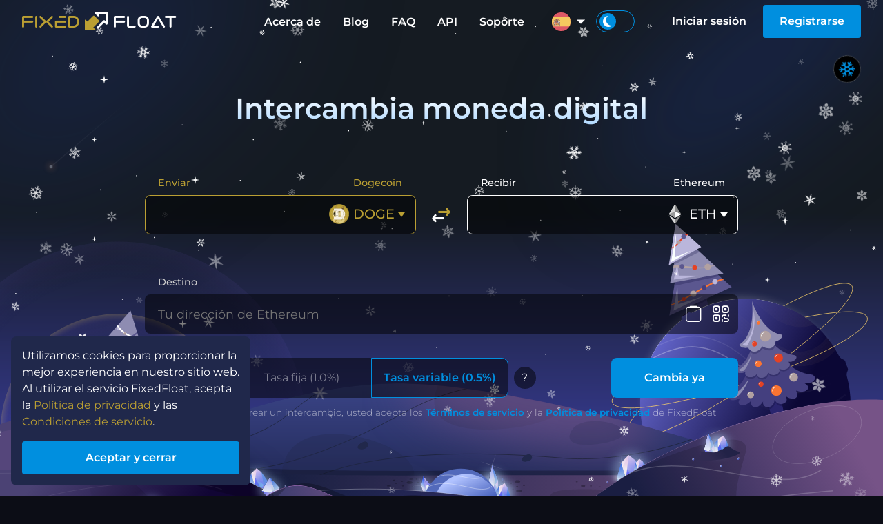

--- FILE ---
content_type: text/html; charset=UTF-8
request_url: https://ff.io/es/exchange/doge-to-eth
body_size: 11767
content:
<!DOCTYPE html>
<html lang="es">
<head>
	<meta charset="UTF-8">
	<title>Intercambiar Dogecoin a Ethereum | FixedFloat</title>
	<meta name="description" content="Cambie Dogecoin a Ethereum al instante, sin registro y tarifas ocultas. Automatización total, velocidad máxima y los mejores tipos de cambio!">
	<meta name="viewport" content="width=device-width, initial-scale=1.0">
	<meta http-equiv="X-UA-Compatible" content="IE=edge,chrome=1">
	<meta name="apple-mobile-web-app-capable" content="yes">
	<meta name="apple-mobile-web-app-status-bar-style" content="black">
	<meta property="og:image" content="https://ff.io/assets/images/public/ogimage.jpg">
	<meta property="og:site_name" content="FixedFloat">
	<link rel="shortcut icon" href="/assets/images/favicon.png">
	<meta name="title" content="Intercambiar Dogecoin a Ethereum | FixedFloat">
	<meta property="og:title" content="Intercambiar Dogecoin a Ethereum | FixedFloat">
	<meta property="og:description" content="Cambie Dogecoin a Ethereum al instante, sin registro y tarifas ocultas. Automatización total, velocidad máxima y los mejores tipos de cambio!">
	<link rel="apple-touch-icon" sizes="57x57" href="/assets/images/icons/apple-touch-icon-57x57.png">
	<link rel="apple-touch-icon" sizes="60x60" href="/assets/images/icons/apple-touch-icon-60x60.png">
	<link rel="apple-touch-icon" sizes="72x72" href="/assets/images/icons/apple-touch-icon-72x72.png">
	<link rel="apple-touch-icon" sizes="76x76" href="/assets/images/icons/apple-touch-icon-76x76.png">
	<link rel="apple-touch-icon" sizes="117x117" href="/assets/images/icons/apple-touch-icon-117x117.png">
	<link rel="apple-touch-icon" sizes="120x120" href="/assets/images/icons/apple-touch-icon-120x120.png">
	<link rel="apple-touch-icon" sizes="144x144" href="/assets/images/icons/apple-touch-icon-144x144.png">
	<link rel="apple-touch-icon" sizes="152x152" href="/assets/images/icons/apple-touch-icon-152x152.png">
	<link rel="apple-touch-icon" sizes="180x180" href="/assets/images/icons/apple-touch-icon-180x180.png">
	<link rel="alternate" hreflang="en" href="https://ff.io/en/exchange/doge-to-eth">
	<link rel="alternate" hreflang="es" href="https://ff.io/es/exchange/doge-to-eth">
	<link rel="alternate" hreflang="de" href="https://ff.io/de/exchange/doge-to-eth">
	<link rel="alternate" hreflang="fr" href="https://ff.io/fr/exchange/doge-to-eth">
	<link rel="alternate" hreflang="pt" href="https://ff.io/pt/exchange/doge-to-eth">
	<link rel="alternate" hreflang="ru" href="https://ff.io/ru/exchange/doge-to-eth">
	<link rel="alternate" hreflang="pl" href="https://ff.io/pl/exchange/doge-to-eth">
	<link rel="alternate" hreflang="nl" href="https://ff.io/nl/exchange/doge-to-eth">
	<link rel="alternate" hreflang="ua" href="https://ff.io/ua/exchange/doge-to-eth">
	<link rel="alternate" hreflang="tr" href="https://ff.io/tr/exchange/doge-to-eth">
	<link rel="alternate" hreflang="it" href="https://ff.io/it/exchange/doge-to-eth">
	<link rel="alternate" hreflang="cn" href="https://ff.io/cn/exchange/doge-to-eth">
	<link rel="alternate" hreflang="ko" href="https://ff.io/ko/exchange/doge-to-eth">
	<link rel="alternate" hreflang="ja" href="https://ff.io/ja/exchange/doge-to-eth">
	<link rel="alternate" hreflang="x-default" href="https://ff.io/exchange/doge-to-eth">
	<link rel="preload" href="/assets/fonts/montserrat/latin/montserrat-v25-latin-300.woff2" as="font" type="font/woff2" crossorigin>
	<link rel="preload" href="/assets/fonts/montserrat/latin/montserrat-v25-latin-regular.woff2" as="font" type="font/woff2" crossorigin>
	<link rel="preload" href="/assets/fonts/montserrat/latin/montserrat-v25-latin-500.woff2" as="font" type="font/woff2" crossorigin>
	<link rel="preload" href="/assets/fonts/montserrat/latin/montserrat-v25-latin-600.woff2" as="font" type="font/woff2" crossorigin>
	<link rel="preload" href="/assets/fonts/montserrat/latin/montserrat-v25-latin-700.woff2" as="font" type="font/woff2" crossorigin>
	<link rel="preload" href="/assets/fonts/fficons/fficons.woff2?101128" as="font" type="font/woff2" crossorigin>
	<style type="text/css">
		@font-face {
			font-family: 'Icons';
			font-display: block;
			src: url("/assets/fonts/fficons/fficons.woff2?101128") format("woff2"), 
			     url("/assets/fonts/fficons/fficons.woff?101128") format("woff"), 
			     url("/assets/fonts/fficons/fficons.ttf?101128") format("truetype");
		}
	</style>
	<link rel="stylesheet" type="text/css" href="/assets/css/min.css?072017">
	<script type="text/javascript" src="/assets/js/min.js?072016"></script>
    <script type="text/javascript" src="/assets/js/exchange.min.js?221316"></script>
    <script type="application/ld+json">
	{
		"@context": "http://schema.org",
		"@type": "WebPage",
		"name": "FixedFloat exchange rates",
		"mainEntity": {
			"@type": "ItemList",
			"name": "Exchange rate DOGE to ETH",
			"itemListElement": [
				{
					"@type": "ExchangeRateSpecification",
					"currency":"DOGE",
					"currentExchangeRate":{
						"@type": "UnitPriceSpecification",
						"price": "4.16E-5",
						"priceCurrency": "ETH"
					 }
				}
			]
		}
	}
</script>
	<script type="text/javascript" src="/assets/js/libs/moment.min.js" defer></script>
	<script type="text/javascript" src="/assets/js/libs/jsqr.js" defer></script>
	<script type="text/javascript" src="/assets/js/libs/webln.min.js" defer></script>
	<script async src="https://www.googletagmanager.com/gtag/js?id=UA-125458753-1"></script>
	<script>
		window.dataLayer = window.dataLayer || [];
		function gtag(){dataLayer.push(arguments);}
		gtag('js', new Date());
		gtag('config', 'UA-125458753-1');
	</script>
</head>
<body class="index">
	<script type="text/javascript">
		let localTheme = localStorage.getItem('theme');
		let currTheme  = localTheme ? localTheme : "dark";
		window.themeLight = currTheme == 'light' ? true : false;
		document.body.className += (document.body.className ? ' ' : '') + currTheme+'bg';
	</script>
	<script type="text/javascript">
		function initFreshChat() {
			let restoreId = '';
			window.fcWidget.init({
				token: "15d5f180-cf0e-4bcc-8165-c25e4879bab4",
				host:  "https://wchat.freshchat.com",
				locale: "es",
				externalId: "client_23186321",
				restoreId: restoreId ? restoreId : null,
				config: {
			    	hideFAQ: true,
			    	agent: {
				        hideName: true,
				        hidePic:  true,
				        hideBio:  false,
			    	},
				},
			});
			window.fcWidget.user.get(function(resp) {
				window.fcWidget.user.setFirstName("Client #23186321");

				let status = resp && resp.status,
					data   = resp && resp.data;
				if (status !== 200) {
					window.fcWidget.on('user:created', function(resp) {
						let status = resp && resp.status,
							data   = resp && resp.data;
						if (status === 200 || !restoreId) {
							setRestoreId(data.restoreId)
						}
					});
				} else if (data.restoreId && !restoreId) {
					setRestoreId(data.restoreId)
				}
			});
			function setRestoreId(restoreId) {
				if (!restoreId) return;
				APP.api('userSetChatRestoreId', {restoreId: restoreId})
					.then(function(msg) {}).catch(function(msg) {})
			}

			document.dispatchEvent(new Event("freshchatStart"));
		}

		function initialize(i,t) {
			var e;
			i.getElementById(t) ? initFreshChat() : (
				(e = i.createElement("script")).id = t,
				e.async = !0,
				e.src = "https://wchat.freshchat.com/js/widget.js",
				e.onload = initFreshChat,
				i.head.appendChild(e)
			)
		}
		function initiateCall() {
			initialize(document,"freshchat-js-sdk")
		}
		window.addEventListener ? window.addEventListener("load",initiateCall,!1) : window.attachEvent("load",initiateCall,!1);
	</script>
	<main>
        <section id="index_main" class="main-section withheader">
            	<style id="highlighting_style"></style>
	<header id="header">
		<div class="wrapper">
			<div class="left-menu-wrap" id="left_menu_wrap">
				<div id="left_menu_btn">
					<div><span></span><span></span><span></span></div>
				</div>
				<nav class="left-menu" id="left_menu">
					<div class="theme-switch-wrap">
						<label class="theme-switch">
							<input type="checkbox" name="themelight" id="themelight_switch_mobile">
							<span><i class="ico"></i></span>
						</label>
					</div>
					<section>
						<ul id="left_menu_content" class="menu linkhl">
							<li class="menu-head"><span>Cuenta</span></li>
													<li><a href="/user/signin">Iniciar sesión</a></li>
							<li><a href="/user/signup">Registrarse</a></li>
													<li class="menu-head"><span>FixedFloat</span></li>
							<li><a href="/about">Acerca de</a></li>
							<li><a href="/blog">Blog</a></li>
							<li><a href="/faq">FAQ</a></li>
							<li><a href="/api">API</a></li>
							<li><a href="/support">Soporte</a></li>
													<li><a href="/affiliate">Affiliate program</a></li>
						                            <li><a href="/brand">Nuestra marca</a></li>
							<li class="menu-head"><span>Reglas</span></li>
                            <li><a href="/terms-of-service">Términos de servicio</a></li>
                            <li><a href="/privacy-policy">Política de privacidad</a></li>
                            <li><a href="/affiliate-program-terms">Términos del programa de afiliados</a></li>
                            <li><a href="/api-terms">Términos de uso del API</a></li>
						</ul>
					</section>
				</nav>
			</div>
			<nav>
								<a href="/" id="logo" class="logo">
					<span class="logo-text-fixed" id="logo_text_from"></span><div class="ico"><span class="logo-arrow-from" id="logo_arrow_from"></span><span class="logo-arrow-to" id="logo_arrow_to"></span></div><span class="logo-text-float" id="logo_text_to"></span>
				</a>
				<div class="nav-right">
					<ul class="nav menu hoverhl">
						<li><a href="/about">Acerca de</a></li>
						<li><a href="/blog">Blog</a></li>
						<li><a href="/faq">FAQ</a></li>
						<li><a href="/api">API</a></li>
						<li><a href="/support">Soporte</a></li>
					</ul>
									<div class="loc hoverhl">
						<a class="menu-focus-btn" tabindex="0"><div class="ui-select-value"><i class="loc-img loc-es"></i></div></a>
						<div class="menu-focus-opened">
							<ul class="hoverhl" id="loc_menu_wrap">
																	<li><a href="/en/exchange/doge-to-eth"><i class="loc-img loc-en"></i><span>English</span></a></li>
																	<li><a href="/es/exchange/doge-to-eth"><i class="loc-img loc-es"></i><span>Español</span></a></li>
																	<li><a href="/de/exchange/doge-to-eth"><i class="loc-img loc-de"></i><span>Deutsch</span></a></li>
																	<li><a href="/fr/exchange/doge-to-eth"><i class="loc-img loc-fr"></i><span>Français</span></a></li>
																	<li><a href="/pt/exchange/doge-to-eth"><i class="loc-img loc-pt"></i><span>Português</span></a></li>
																	<li><a href="/ru/exchange/doge-to-eth"><i class="loc-img loc-ru"></i><span>Русский</span></a></li>
																	<li><a href="/pl/exchange/doge-to-eth"><i class="loc-img loc-pl"></i><span>Polski</span></a></li>
																	<li><a href="/nl/exchange/doge-to-eth"><i class="loc-img loc-nl"></i><span>Nederlands</span></a></li>
																	<li><a href="/ua/exchange/doge-to-eth"><i class="loc-img loc-ua"></i><span>Украïнська</span></a></li>
																	<li><a href="/tr/exchange/doge-to-eth"><i class="loc-img loc-tr"></i><span>Türkçe</span></a></li>
																	<li><a href="/it/exchange/doge-to-eth"><i class="loc-img loc-it"></i><span>Italiano</span></a></li>
																	<li><a href="/cn/exchange/doge-to-eth"><i class="loc-img loc-cn"></i><span>中文</span></a></li>
																	<li><a href="/ko/exchange/doge-to-eth"><i class="loc-img loc-ko"></i><span>한국어</span></a></li>
																	<li><a href="/ja/exchange/doge-to-eth"><i class="loc-img loc-ja"></i><span>日本の</span></a></li>
															</ul>
						</div>
						<div class="shadow-body" tabindex="0"></div>
					</div>
					<div class="theme-switch-wrap">
						<label class="theme-switch">
							<input type="checkbox" name="themelight" id="themelight_switch">
							<span><i class="ico"></i></span>
						</label>
						<script type="text/javascript">
						    if (window.themeLight) {
						    	document.getElementById('themelight_switch').checked = true;
						    	document.getElementById('themelight_switch_mobile').checked = true;
						    }
						</script>
					</div>
													<div class="nav userbar hoverhl">
						<a id="header_signin" class="btn-text" href="/user/signin">Iniciar sesión</a>
						<a id="header_signup" class="btn" href="/user/signup">Registrarse</a>
					</div>
								</div>
			</nav>
			<div class="shadow-body"></div>
		</div>
	</header>
	<template id="auth">
	<div class="popup-auth">
		<div class="auth-wrap">
					<div class="auth-image"></div>
					<div class="auth-content">
				<nav class="auth-nav" id="auth_nav">
					<button type="button" id="nav_signin" class="auth-nav-btn" data-layout="signin">Iniciar sesión</button><button type="button" id="nav_signup" class="auth-nav-btn" data-layout="signup">Registrarse</button>
				</nav>
				<div class="auth-outer" id="auth_layouts">
					<form class="auth-layout" id="layout_forgot">
						<input name="email" required type="text" value="" data-label="Email" data-error-empty="Este es un campo obligatorio" data-error-invalid="El correo electrónico ingresado no es válido">
						<div class="auth-success" id="auth_reset_success">
							<p>Solicitud de reinicio enviada correctamente. Recibirá un correo electrónico de confirmación si esta cuenta ha sido registrada.</p>
							<div class="auth-wrap-btn"><button class="btn close popup-close-btn">Cerca</button></div>
						</div>
						<div class="auth-error" id="auth_reset_captcha_error">Captcha inválido. Inténtalo de nuevo</div>
						<div class="auth-error" id="auth_reset_error">El usuario con este correo electrónico no está registrado en el sitio.</div>
						<div class="auth-wrap-btn">
							<button class="btn" id="auth_reset_btn" disabled data-captcha-loading="Cargando CAPTCHA...">Restablecer la contraseña</button>
						</div>
						<div class="auth-wrap-btn">
							<button class="btn-text auth-nav-btn" type="button" data-layout="signin">Regresar a Iniciar sesión</button>
						</div>
					</form>
					<form class="auth-layout" id="layout_signin">
						<input name="email" required type="text" value="" data-label="Email" data-error-empty="Este es un campo obligatorio" data-error-invalid="El correo electrónico ingresado no es válido">
						<input name="pswd" required type="password" value="" data-label="Contraseña" data-error-empty="Este es un campo obligatorio">
						<div class="auth-forgot-wrap">
							<button class="btn-text hl auth-nav-btn" type="button" id="nav_forgot" data-layout="forgot">Se te olvidó tu contraseña</button>
						</div>
						<div class="auth-error" id="signin_captcha_error">Captcha inválido. Inténtalo de nuevo</div>
						<div class="auth-error" id="auth_error">Correo electrónico o contraseña no válidos</div>
						<div class="auth-wrap-btn">
							<button class="btn" id="auth_signin" disabled data-captcha-loading="Cargando CAPTCHA...">Iniciar sesión</button>
						</div>
					</form>
					<form class="auth-layout" id="layout_signup">
						<input name="email" required type="text" value="" data-label="Email" data-error-empty="Este es un campo obligatorio" data-error-invalid="El correo electrónico ingresado no es válido">
						<input name="pswd" required type="password" value="" data-label="Contraseña" data-error-empty="Este es un campo obligatorio" data-error-invalid="La contraseña debe contener al menos una letra mayúscula y una minúscula, un número y contener al menos 6 caracteres.">
						<input name="repswd" required type="password" value="" data-label="Confirmar contraseña" data-error-empty="Este es un campo obligatorio" data-error-invalid="Las contraseñas no coinciden.">
						<div class="auth-error" id="signup_captcha_error" data-loading="Captcha inválido. Inténtalo de nuevo"></div>
						<div class="auth-error" id="auth_signup_error">Ya existe una cuenta con este correo electrónico. <button class="btn-text auth-nav-btn" type="button" data-layout="forgot" style="color: inherit;">Se te olvidó tu contraseña?</button></div>
						<div class="auth-wrap-btn">
							<button class="btn" id="auth_signup" disabled data-captcha-loading="Cargando CAPTCHA...">Registrarse</button>
						</div>
					</form>
				</div>
			</div>
		</div>
	</div>
</template>
            <div class="main-bg-snow-switch">
    <label class="snow-animation-switch">
        <input type="checkbox" name="bganimation" id="snow_animation_switch" checked>
        <span class="ico snow"></span>
        <div class="anim-txt">
            <span class="anim-stop">Detener animación de fondo</span>
            <span class="anim-run">Iniciar animación de fondo</span>
        </div>
    </label>
</div>
<div class="main-background">
    <img class="main-bg fordarkbg" src="/assets/images/background/mainbg/theme_dark/space.svg">
    <img class="main-bg forlightbg" src="/assets/images/background/mainbg/theme_light/sky.svg?001">
    <div class="main-bg-comets fordarkbg"><div class="comet"></div><div class="comet"></div><div class="comet"></div><div class="comet"></div><div class="comet"></div><div class="comet"></div></div>
    <img class="main-bg fordarkbg" src="/assets/images/background/mainbg/theme_dark/planets_xmas.svg">
    <img class="main-bg forlightbg" src="/assets/images/background/mainbg/theme_light/planets_xmas.svg">
    <div class="main-bg-snow" id="mainbg_snow"></div>
    <img class="main-bg fordarkbg onlymobile" src="/assets/images/background/mainbg/theme_dark/xmastrees_mobile.svg">
    <img class="main-bg forlightbg onlymobile" src="/assets/images/background/mainbg/theme_light/xmastrees_mobile.svg">
    <img class="main-bg fordarkbg" src="/assets/images/background/mainbg/theme_dark/ground.svg">
    <img class="main-bg forlightbg" src="/assets/images/background/mainbg/theme_light/ground.svg?001">
</div>
<style type="text/css" id="jssnowflakes"></style>
            <div class="wrapper">
                <div class="exchange-form-outer">
	<h1>Intercambia moneda digital</h1>
	<form class="exchange-form">
		<div class="exchange-amounts" id="exchange_amount">
			<div class="col">
				<div class="wrap-header exch-header">
					<header>Enviar</header>
					<div class="ccy-name" id="select_ccyname_from"></div>
				</div>
				<div class="input-wabbr toleft">
					<select id="select_currency_from" class="hidden">
							<option label="separate">Monedas populares</option>
																							<option  value="BTC" data-img="btc" data-network="BTC" data-shownetwork="0" data-coin="BTC" data-inactive="0" data-tag="">Bitcoin</option>
																		<option  value="BSC" data-img="bsc" data-network="BSC" data-shownetwork="1" data-coin="BNB" data-inactive="0" data-tag="">BNB Smart Chain (BEP20)</option>
																		<option  value="ETH" data-img="eth" data-network="ETH" data-shownetwork="0" data-coin="ETH" data-inactive="0" data-tag="">Ethereum</option>
																		<option  value="USDT" data-img="usdt" data-network="ETH" data-shownetwork="1" data-coin="USDT" data-inactive="0" data-tag="">Tether (ERC20)</option>
																		<option  value="USDTTRC" data-img="usdttrc" data-network="TRX" data-shownetwork="1" data-coin="USDT" data-inactive="0" data-tag="">Tether (TRC20)</option>
																		<option  value="XMR" data-img="xmr" data-network="XMR" data-shownetwork="0" data-coin="XMR" data-inactive="0" data-tag="">Monero</option>
																		<option label="separate">Todas las monedas</option>
																				<option  value="ZRX" data-img="zrx" data-network="ETH" data-shownetwork="1" data-coin="ZRX" data-inactive="0" data-tag="">0x (ERC20)</option>
																		<option  value="AAVEETH" data-img="aaveeth" data-network="ETH" data-shownetwork="1" data-coin="AAVE" data-inactive="0" data-tag="">Aave (ERC20)</option>
																		<option  value="APT" data-img="apt" data-network="APT" data-shownetwork="0" data-coin="APT" data-inactive="0" data-tag="">Aptos</option>
																		<option  value="ARB" data-img="arb" data-network="ARBITRUM" data-shownetwork="1" data-coin="ARB" data-inactive="0" data-tag="">Arbitrum (Arbitrum)</option>
																		<option  value="AVAX" data-img="avax" data-network="C-CHAIN" data-shownetwork="1" data-coin="AVAX" data-inactive="0" data-tag="">Avalanche (C-Chain)</option>
																		<option  value="BNBOPBNB" data-img="bnbopbnb" data-network="OPBNB" data-shownetwork="1" data-coin="BNB" data-inactive="0" data-tag="">BNB (opBNB)</option>
																		<option  value="BAT" data-img="bat" data-network="ETH" data-shownetwork="1" data-coin="BAT" data-inactive="0" data-tag="">Basic Attention (ERC20)</option>
																		<option  value="BTT" data-img="btt" data-network="TRX" data-shownetwork="1" data-coin="BTT" data-inactive="0" data-tag="">BitTorrent</option>
																		<option  value="BTCBSC" data-img="btcbsc" data-network="BSC" data-shownetwork="1" data-coin="BTC" data-inactive="0" data-tag="">Bitcoin (BEP20)</option>
																		<option  value="BTCLN" data-img="btcln" data-network="LN" data-shownetwork="1" data-coin="BTC" data-inactive="0" data-tag="">Bitcoin (Lightning)</option>
																		<option  value="BCH" data-img="bch" data-network="BCH" data-shownetwork="0" data-coin="BCH" data-inactive="0" data-tag="">Bitcoin Cash</option>
																		<option  value="ADA" data-img="ada" data-network="ADA" data-shownetwork="0" data-coin="ADA" data-inactive="1" data-tag="">Cardano</option>
																		<option  value="LINK" data-img="link" data-network="ETH" data-shownetwork="1" data-coin="LINK" data-inactive="0" data-tag="">Chainlink (ERC20)</option>
																		<option  value="ATOM" data-img="atom" data-network="ATOM" data-shownetwork="0" data-coin="ATOM" data-inactive="0" data-tag="MEMO">Cosmos</option>
																		<option  value="DAIBSC" data-img="daibsc" data-network="BSC" data-shownetwork="1" data-coin="DAI" data-inactive="0" data-tag="">DAI (BEP20)</option>
																		<option  value="DAIETH" data-img="daieth" data-network="ETH" data-shownetwork="1" data-coin="DAI" data-inactive="0" data-tag="">DAI (ERC20)</option>
																		<option  value="DAIMATIC" data-img="daimatic" data-network="POLYGON" data-shownetwork="1" data-coin="DAI" data-inactive="1" data-tag="">DAI (Polygon)</option>
																		<option  value="DASH" data-img="dash" data-network="DASH" data-shownetwork="0" data-coin="DASH" data-inactive="0" data-tag="">Dash</option>
																		<option  value="MANAETH" data-img="manaeth" data-network="ETH" data-shownetwork="1" data-coin="MANA" data-inactive="0" data-tag="">Decentraland (ERC20)</option>
																		<option  selected value="DOGE" data-img="doge" data-network="DOGE" data-shownetwork="0" data-coin="DOGE" data-inactive="0" data-tag="">Dogecoin</option>
																		<option  value="ETHARBITRUM" data-img="etharbitrum" data-network="ARBITRUM" data-shownetwork="1" data-coin="ETH" data-inactive="0" data-tag="">Ethereum (Arbitrum)</option>
																		<option  value="ETHBSC" data-img="ethbsc" data-network="BSC" data-shownetwork="1" data-coin="ETH" data-inactive="0" data-tag="">Ethereum (BEP20)</option>
																		<option  value="ETHBASE" data-img="ethbase" data-network="BASE" data-shownetwork="1" data-coin="ETH" data-inactive="0" data-tag="">Ethereum (Base)</option>
																		<option  value="ETHOP" data-img="ethop" data-network="OPTIMISM" data-shownetwork="1" data-coin="ETH" data-inactive="0" data-tag="">Ethereum (Optimism)</option>
																		<option  value="ETHZKSYNC" data-img="ethzksync" data-network="ZKSYNC" data-shownetwork="1" data-coin="ETH" data-inactive="0" data-tag="">Ethereum (ZkSync)</option>
																		<option  value="ETC" data-img="etc" data-network="ETC" data-shownetwork="0" data-coin="ETC" data-inactive="0" data-tag="">Ethereum Classic</option>
																		<option  value="KCS" data-img="kcs" data-network="KCC" data-shownetwork="1" data-coin="KCS" data-inactive="0" data-tag="">KuCoin Token</option>
																		<option  value="LTC" data-img="ltc" data-network="LTC" data-shownetwork="0" data-coin="LTC" data-inactive="0" data-tag="">Litecoin</option>
																		<option  value="PAXGETH" data-img="paxgeth" data-network="ETH" data-shownetwork="1" data-coin="PAXG" data-inactive="0" data-tag="">PAX Gold (ERC20)</option>
																		<option  value="CAKE" data-img="cake" data-network="BSC" data-shownetwork="1" data-coin="CAKE" data-inactive="0" data-tag="">PancakeSwap (BEP20)</option>
																		<option  value="USDP" data-img="usdp" data-network="ETH" data-shownetwork="1" data-coin="USDP" data-inactive="0" data-tag="">Pax Dollar (ERC20)</option>
																		<option  value="PEPEETH" data-img="pepeeth" data-network="ETH" data-shownetwork="1" data-coin="PEPE" data-inactive="0" data-tag="">Pepe (ERC20)</option>
																		<option  value="DOT" data-img="dot" data-network="DOT" data-shownetwork="0" data-coin="DOT" data-inactive="1" data-tag="">Polkadot</option>
																		<option  value="DOTAH" data-img="dotah" data-network="Asset Hub" data-shownetwork="1" data-coin="DOT" data-inactive="0" data-tag="">Polkadot (Asset Hub)</option>
																		<option  value="POL" data-img="pol" data-network="POLYGON" data-shownetwork="1" data-coin="POL" data-inactive="0" data-tag="">Polygon</option>
																		<option  value="POLETH" data-img="poleth" data-network="ETH" data-shownetwork="1" data-coin="POL" data-inactive="0" data-tag="">Polygon (ERC20)</option>
																		<option  value="XRP" data-img="xrp" data-network="XRP" data-shownetwork="0" data-coin="XRP" data-inactive="0" data-tag="Destination tag">Ripple</option>
																		<option  value="SHIBBSC" data-img="shibbsc" data-network="BSC" data-shownetwork="1" data-coin="SHIB" data-inactive="1" data-tag="">SHIBA INU (BEP20)</option>
																		<option  value="SHIB" data-img="shib" data-network="ETH" data-shownetwork="1" data-coin="SHIB" data-inactive="0" data-tag="">SHIBA INU (ERC20)</option>
																		<option  value="SOL" data-img="sol" data-network="SOL" data-shownetwork="0" data-coin="SOL" data-inactive="0" data-tag="">Solana</option>
																		<option  value="S" data-img="s" data-network="S" data-shownetwork="0" data-coin="S" data-inactive="0" data-tag="">Sonic</option>
																		<option  value="XLM" data-img="xlm" data-network="XLM" data-shownetwork="0" data-coin="XLM" data-inactive="0" data-tag="MEMO">Stellar Lumens</option>
																		<option  value="SUI" data-img="sui" data-network="SUI" data-shownetwork="0" data-coin="SUI" data-inactive="0" data-tag="">Sui</option>
																		<option  value="USDTARBITRUM" data-img="usdtarbitrum" data-network="ARBITRUM" data-shownetwork="1" data-coin="USDT" data-inactive="0" data-tag="">Tether (Arbitrum)</option>
																		<option  value="USDTBSC" data-img="usdtbsc" data-network="BSC" data-shownetwork="1" data-coin="USDT" data-inactive="0" data-tag="">Tether (BEP20)</option>
																		<option  value="USDTBASE" data-img="usdtbase" data-network="BASE" data-shownetwork="1" data-coin="USDT" data-inactive="1" data-tag="">Tether (Base)</option>
																		<option  value="USDTAVAX" data-img="usdtavax" data-network="C-CHAIN" data-shownetwork="1" data-coin="USDT" data-inactive="0" data-tag="">Tether (C-Chain)</option>
																		<option  value="USDTMATIC" data-img="usdtmatic" data-network="POLYGON" data-shownetwork="1" data-coin="USDT" data-inactive="0" data-tag="">Tether (Polygon)</option>
																		<option  value="USDTSOL" data-img="usdtsol" data-network="SOL" data-shownetwork="1" data-coin="USDT" data-inactive="0" data-tag="">Tether (Solana)</option>
																		<option  value="USDTOPBNB" data-img="usdtopbnb" data-network="OPBNB" data-shownetwork="1" data-coin="USDT" data-inactive="1" data-tag="">Tether (opBNB)</option>
																		<option  value="XTZ" data-img="xtz" data-network="XTZ" data-shownetwork="0" data-coin="XTZ" data-inactive="0" data-tag="">Tezos</option>
																		<option  value="TON" data-img="ton" data-network="TON" data-shownetwork="0" data-coin="TON" data-inactive="0" data-tag="MEMO/Comment">Toncoin</option>
																		<option  value="TRX" data-img="trx" data-network="TRX" data-shownetwork="0" data-coin="TRX" data-inactive="0" data-tag="">Tron</option>
																		<option  value="TUSD" data-img="tusd" data-network="ETH" data-shownetwork="1" data-coin="TUSD" data-inactive="0" data-tag="">TrueUSD (ERC20)</option>
																		<option  value="TWTBSC" data-img="twtbsc" data-network="BSC" data-shownetwork="1" data-coin="TWT" data-inactive="0" data-tag="MEMO">Trust Wallet Token (BEP20)</option>
																		<option  value="USDCARBITRUM" data-img="usdcarbitrum" data-network="ARBITRUM" data-shownetwork="1" data-coin="USDC" data-inactive="0" data-tag="">USD Coin (Arbitrum)</option>
																		<option  value="USDCBSC" data-img="usdcbsc" data-network="BSC" data-shownetwork="1" data-coin="USDC" data-inactive="0" data-tag="">USD Coin (BEP20)</option>
																		<option  value="USDCBASE" data-img="usdcbase" data-network="BASE" data-shownetwork="1" data-coin="USDC" data-inactive="0" data-tag="">USD Coin (Base)</option>
																		<option  value="USDCAVAX" data-img="usdcavax" data-network="C-CHAIN" data-shownetwork="1" data-coin="USDC" data-inactive="0" data-tag="">USD Coin (C-Chain)</option>
																		<option  value="USDCETH" data-img="usdceth" data-network="ETH" data-shownetwork="1" data-coin="USDC" data-inactive="0" data-tag="">USD Coin (ERC20)</option>
																		<option  value="USDCMATIC" data-img="usdcmatic" data-network="POLYGON" data-shownetwork="1" data-coin="USDC" data-inactive="0" data-tag="">USD Coin (Polygon)</option>
																		<option  value="USDCSOL" data-img="usdcsol" data-network="SOL" data-shownetwork="1" data-coin="USDC" data-inactive="0" data-tag="">USD Coin (Solana)</option>
																		<option  value="USDCOP" data-img="usdcop" data-network="OPTIMISM" data-shownetwork="1" data-coin="USDC" data-inactive="0" data-tag="">USDC (Optimism)</option>
																		<option  value="VET" data-img="vet" data-network="VET" data-shownetwork="0" data-coin="VET" data-inactive="0" data-tag="">VeChain</option>
																		<option  value="WBNBBSC" data-img="wbnbbsc" data-network="BSC" data-shownetwork="1" data-coin="WBNB" data-inactive="0" data-tag="">Wrapped BNB (BEP20)</option>
																		<option  value="WBNBOPBNB" data-img="wbnbopbnb" data-network="OPBNB" data-shownetwork="1" data-coin="WBNB" data-inactive="1" data-tag="">Wrapped BNB (opBNB)</option>
																		<option  value="WETHARBITRUM" data-img="wetharbitrum" data-network="ARBITRUM" data-shownetwork="1" data-coin="WETH" data-inactive="0" data-tag="">Wrapped ETH (Arbitrum)</option>
																		<option  value="WETHBASE" data-img="wethbase" data-network="BASE" data-shownetwork="1" data-coin="WETH" data-inactive="0" data-tag="">Wrapped ETH (Base)</option>
																		<option  value="WETHETH" data-img="wetheth" data-network="ETH" data-shownetwork="1" data-coin="WETH" data-inactive="0" data-tag="">Wrapped ETH (ERC20)</option>
																		<option  value="WETHMATIC" data-img="wethmatic" data-network="POLYGON" data-shownetwork="1" data-coin="WETH" data-inactive="1" data-tag="">Wrapped ETH (Polygon)</option>
																		<option  value="WSOL" data-img="wsol" data-network="SOL" data-shownetwork="1" data-coin="WSOL" data-inactive="0" data-tag="">Wrapped SOL (Solana)</option>
																		<option  value="ZEC" data-img="zec" data-network="ZEC" data-shownetwork="0" data-coin="ZEC" data-inactive="0" data-tag="">Zcash</option>
										</select>
					<input class="input-amount" autocomplete="off" type="text" value="" id="select_amount_from" data-dir="from" maxlength="18">
					<div id="select_maxmin_from" class="hint maxmin"></div>
					<span id="select_hinterror_from" class="hint error"></span>
					<label id="select_label_from"></label>
					<div class="exch-info">
						<div class="input-rate" id="select_rate_from"></div>
						<div class="rateusd"><span id="rate_usd_from">&nbsp;</span></div>
					</div>
				</div>
			</div>
			<div class="col-middle">
				<button class="btn-reverse" id="btn_reverse">
					<span id="btn_reverse_from" class="btn-reverse-exch ico"></span>
					<span id="btn_reverse_to" class="btn-reverse-receive ico"></span>
				</button>
			</div>
			<div class="col">
				<div class="wrap-header exch-header">
					<header>Recibir</header>
					<div class="ccy-name" id="select_ccyname_to"></div>
				</div>
				<div class="input-wabbr toright">
					<select id="select_currency_to" class="hidden">
							<option label="separate">Monedas populares</option>
																							<option  value="BTC" data-img="btc" data-network="BTC" data-shownetwork="0" data-coin="BTC" data-inactive="0" data-tag="">Bitcoin</option>
																		<option  value="BSC" data-img="bsc" data-network="BSC" data-shownetwork="1" data-coin="BNB" data-inactive="0" data-tag="">BNB Smart Chain (BEP20)</option>
																		<option  selected value="ETH" data-img="eth" data-network="ETH" data-shownetwork="0" data-coin="ETH" data-inactive="0" data-tag="">Ethereum</option>
																		<option  value="USDT" data-img="usdt" data-network="ETH" data-shownetwork="1" data-coin="USDT" data-inactive="0" data-tag="">Tether (ERC20)</option>
																		<option  value="USDTTRC" data-img="usdttrc" data-network="TRX" data-shownetwork="1" data-coin="USDT" data-inactive="0" data-tag="">Tether (TRC20)</option>
																		<option  value="XMR" data-img="xmr" data-network="XMR" data-shownetwork="0" data-coin="XMR" data-inactive="0" data-tag="">Monero</option>
																		<option label="separate">Todas las monedas</option>
																				<option  value="ZRX" data-img="zrx" data-network="ETH" data-shownetwork="1" data-coin="ZRX" data-inactive="0" data-tag="">0x (ERC20)</option>
																		<option  value="AAVEETH" data-img="aaveeth" data-network="ETH" data-shownetwork="1" data-coin="AAVE" data-inactive="0" data-tag="">Aave (ERC20)</option>
																		<option  value="APT" data-img="apt" data-network="APT" data-shownetwork="0" data-coin="APT" data-inactive="0" data-tag="">Aptos</option>
																		<option  value="ARB" data-img="arb" data-network="ARBITRUM" data-shownetwork="1" data-coin="ARB" data-inactive="0" data-tag="">Arbitrum (Arbitrum)</option>
																		<option  value="AVAX" data-img="avax" data-network="C-CHAIN" data-shownetwork="1" data-coin="AVAX" data-inactive="0" data-tag="">Avalanche (C-Chain)</option>
																		<option  value="BNBOPBNB" data-img="bnbopbnb" data-network="OPBNB" data-shownetwork="1" data-coin="BNB" data-inactive="0" data-tag="">BNB (opBNB)</option>
																		<option  value="BAT" data-img="bat" data-network="ETH" data-shownetwork="1" data-coin="BAT" data-inactive="0" data-tag="">Basic Attention (ERC20)</option>
																		<option  value="BTT" data-img="btt" data-network="TRX" data-shownetwork="1" data-coin="BTT" data-inactive="0" data-tag="">BitTorrent</option>
																		<option  value="BTCBSC" data-img="btcbsc" data-network="BSC" data-shownetwork="1" data-coin="BTC" data-inactive="0" data-tag="">Bitcoin (BEP20)</option>
																		<option  value="BTCLN" data-img="btcln" data-network="LN" data-shownetwork="1" data-coin="BTC" data-inactive="0" data-tag="">Bitcoin (Lightning)</option>
																		<option  value="BCH" data-img="bch" data-network="BCH" data-shownetwork="0" data-coin="BCH" data-inactive="0" data-tag="">Bitcoin Cash</option>
																		<option  value="ADA" data-img="ada" data-network="ADA" data-shownetwork="0" data-coin="ADA" data-inactive="0" data-tag="">Cardano</option>
																		<option  value="LINK" data-img="link" data-network="ETH" data-shownetwork="1" data-coin="LINK" data-inactive="0" data-tag="">Chainlink (ERC20)</option>
																		<option  value="ATOM" data-img="atom" data-network="ATOM" data-shownetwork="0" data-coin="ATOM" data-inactive="0" data-tag="MEMO">Cosmos</option>
																		<option  value="DAIBSC" data-img="daibsc" data-network="BSC" data-shownetwork="1" data-coin="DAI" data-inactive="1" data-tag="">DAI (BEP20)</option>
																		<option  value="DAIETH" data-img="daieth" data-network="ETH" data-shownetwork="1" data-coin="DAI" data-inactive="0" data-tag="">DAI (ERC20)</option>
																		<option  value="DAIMATIC" data-img="daimatic" data-network="POLYGON" data-shownetwork="1" data-coin="DAI" data-inactive="0" data-tag="">DAI (Polygon)</option>
																		<option  value="DASH" data-img="dash" data-network="DASH" data-shownetwork="0" data-coin="DASH" data-inactive="0" data-tag="">Dash</option>
																		<option  value="MANAETH" data-img="manaeth" data-network="ETH" data-shownetwork="1" data-coin="MANA" data-inactive="0" data-tag="">Decentraland (ERC20)</option>
																		<option  value="DOGE" data-img="doge" data-network="DOGE" data-shownetwork="0" data-coin="DOGE" data-inactive="0" data-tag="">Dogecoin</option>
																		<option  value="ETHARBITRUM" data-img="etharbitrum" data-network="ARBITRUM" data-shownetwork="1" data-coin="ETH" data-inactive="0" data-tag="">Ethereum (Arbitrum)</option>
																		<option  value="ETHBSC" data-img="ethbsc" data-network="BSC" data-shownetwork="1" data-coin="ETH" data-inactive="0" data-tag="">Ethereum (BEP20)</option>
																		<option  value="ETHBASE" data-img="ethbase" data-network="BASE" data-shownetwork="1" data-coin="ETH" data-inactive="0" data-tag="">Ethereum (Base)</option>
																		<option  value="ETHOP" data-img="ethop" data-network="OPTIMISM" data-shownetwork="1" data-coin="ETH" data-inactive="0" data-tag="">Ethereum (Optimism)</option>
																		<option  value="ETHZKSYNC" data-img="ethzksync" data-network="ZKSYNC" data-shownetwork="1" data-coin="ETH" data-inactive="0" data-tag="">Ethereum (ZkSync)</option>
																		<option  value="ETC" data-img="etc" data-network="ETC" data-shownetwork="0" data-coin="ETC" data-inactive="0" data-tag="">Ethereum Classic</option>
																		<option  value="KCS" data-img="kcs" data-network="KCC" data-shownetwork="1" data-coin="KCS" data-inactive="0" data-tag="">KuCoin Token</option>
																		<option  value="LTC" data-img="ltc" data-network="LTC" data-shownetwork="0" data-coin="LTC" data-inactive="0" data-tag="">Litecoin</option>
																		<option  value="PAXGETH" data-img="paxgeth" data-network="ETH" data-shownetwork="1" data-coin="PAXG" data-inactive="0" data-tag="">PAX Gold (ERC20)</option>
																		<option  value="CAKE" data-img="cake" data-network="BSC" data-shownetwork="1" data-coin="CAKE" data-inactive="0" data-tag="">PancakeSwap (BEP20)</option>
																		<option  value="USDP" data-img="usdp" data-network="ETH" data-shownetwork="1" data-coin="USDP" data-inactive="0" data-tag="">Pax Dollar (ERC20)</option>
																		<option  value="PEPEETH" data-img="pepeeth" data-network="ETH" data-shownetwork="1" data-coin="PEPE" data-inactive="0" data-tag="">Pepe (ERC20)</option>
																		<option  value="DOT" data-img="dot" data-network="DOT" data-shownetwork="0" data-coin="DOT" data-inactive="1" data-tag="">Polkadot</option>
																		<option  value="DOTAH" data-img="dotah" data-network="Asset Hub" data-shownetwork="1" data-coin="DOT" data-inactive="0" data-tag="">Polkadot (Asset Hub)</option>
																		<option  value="POL" data-img="pol" data-network="POLYGON" data-shownetwork="1" data-coin="POL" data-inactive="0" data-tag="">Polygon</option>
																		<option  value="POLETH" data-img="poleth" data-network="ETH" data-shownetwork="1" data-coin="POL" data-inactive="0" data-tag="">Polygon (ERC20)</option>
																		<option  value="XRP" data-img="xrp" data-network="XRP" data-shownetwork="0" data-coin="XRP" data-inactive="0" data-tag="Destination tag">Ripple</option>
																		<option  value="SHIBBSC" data-img="shibbsc" data-network="BSC" data-shownetwork="1" data-coin="SHIB" data-inactive="0" data-tag="">SHIBA INU (BEP20)</option>
																		<option  value="SHIB" data-img="shib" data-network="ETH" data-shownetwork="1" data-coin="SHIB" data-inactive="0" data-tag="">SHIBA INU (ERC20)</option>
																		<option  value="SOL" data-img="sol" data-network="SOL" data-shownetwork="0" data-coin="SOL" data-inactive="0" data-tag="">Solana</option>
																		<option  value="S" data-img="s" data-network="S" data-shownetwork="0" data-coin="S" data-inactive="0" data-tag="">Sonic</option>
																		<option  value="XLM" data-img="xlm" data-network="XLM" data-shownetwork="0" data-coin="XLM" data-inactive="1" data-tag="MEMO">Stellar Lumens</option>
																		<option  value="SUI" data-img="sui" data-network="SUI" data-shownetwork="0" data-coin="SUI" data-inactive="0" data-tag="">Sui</option>
																		<option  value="USDTARBITRUM" data-img="usdtarbitrum" data-network="ARBITRUM" data-shownetwork="1" data-coin="USDT" data-inactive="0" data-tag="">Tether (Arbitrum)</option>
																		<option  value="USDTBSC" data-img="usdtbsc" data-network="BSC" data-shownetwork="1" data-coin="USDT" data-inactive="0" data-tag="">Tether (BEP20)</option>
																		<option  value="USDTBASE" data-img="usdtbase" data-network="BASE" data-shownetwork="1" data-coin="USDT" data-inactive="1" data-tag="">Tether (Base)</option>
																		<option  value="USDTAVAX" data-img="usdtavax" data-network="C-CHAIN" data-shownetwork="1" data-coin="USDT" data-inactive="0" data-tag="">Tether (C-Chain)</option>
																		<option  value="USDTMATIC" data-img="usdtmatic" data-network="POLYGON" data-shownetwork="1" data-coin="USDT" data-inactive="0" data-tag="">Tether (Polygon)</option>
																		<option  value="USDTSOL" data-img="usdtsol" data-network="SOL" data-shownetwork="1" data-coin="USDT" data-inactive="0" data-tag="">Tether (Solana)</option>
																		<option  value="USDTOPBNB" data-img="usdtopbnb" data-network="OPBNB" data-shownetwork="1" data-coin="USDT" data-inactive="1" data-tag="">Tether (opBNB)</option>
																		<option  value="XTZ" data-img="xtz" data-network="XTZ" data-shownetwork="0" data-coin="XTZ" data-inactive="0" data-tag="">Tezos</option>
																		<option  value="TON" data-img="ton" data-network="TON" data-shownetwork="0" data-coin="TON" data-inactive="0" data-tag="MEMO/Comment">Toncoin</option>
																		<option  value="TRX" data-img="trx" data-network="TRX" data-shownetwork="0" data-coin="TRX" data-inactive="0" data-tag="">Tron</option>
																		<option  value="TUSD" data-img="tusd" data-network="ETH" data-shownetwork="1" data-coin="TUSD" data-inactive="1" data-tag="">TrueUSD (ERC20)</option>
																		<option  value="TWTBSC" data-img="twtbsc" data-network="BSC" data-shownetwork="1" data-coin="TWT" data-inactive="0" data-tag="MEMO">Trust Wallet Token (BEP20)</option>
																		<option  value="USDCARBITRUM" data-img="usdcarbitrum" data-network="ARBITRUM" data-shownetwork="1" data-coin="USDC" data-inactive="0" data-tag="">USD Coin (Arbitrum)</option>
																		<option  value="USDCBSC" data-img="usdcbsc" data-network="BSC" data-shownetwork="1" data-coin="USDC" data-inactive="0" data-tag="">USD Coin (BEP20)</option>
																		<option  value="USDCBASE" data-img="usdcbase" data-network="BASE" data-shownetwork="1" data-coin="USDC" data-inactive="0" data-tag="">USD Coin (Base)</option>
																		<option  value="USDCAVAX" data-img="usdcavax" data-network="C-CHAIN" data-shownetwork="1" data-coin="USDC" data-inactive="0" data-tag="">USD Coin (C-Chain)</option>
																		<option  value="USDCETH" data-img="usdceth" data-network="ETH" data-shownetwork="1" data-coin="USDC" data-inactive="0" data-tag="">USD Coin (ERC20)</option>
																		<option  value="USDCMATIC" data-img="usdcmatic" data-network="POLYGON" data-shownetwork="1" data-coin="USDC" data-inactive="0" data-tag="">USD Coin (Polygon)</option>
																		<option  value="USDCSOL" data-img="usdcsol" data-network="SOL" data-shownetwork="1" data-coin="USDC" data-inactive="0" data-tag="">USD Coin (Solana)</option>
																		<option  value="USDCOP" data-img="usdcop" data-network="OPTIMISM" data-shownetwork="1" data-coin="USDC" data-inactive="0" data-tag="">USDC (Optimism)</option>
																		<option  value="VET" data-img="vet" data-network="VET" data-shownetwork="0" data-coin="VET" data-inactive="0" data-tag="">VeChain</option>
																		<option  value="WBNBBSC" data-img="wbnbbsc" data-network="BSC" data-shownetwork="1" data-coin="WBNB" data-inactive="0" data-tag="">Wrapped BNB (BEP20)</option>
																		<option  value="WBNBOPBNB" data-img="wbnbopbnb" data-network="OPBNB" data-shownetwork="1" data-coin="WBNB" data-inactive="1" data-tag="">Wrapped BNB (opBNB)</option>
																		<option  value="WETHARBITRUM" data-img="wetharbitrum" data-network="ARBITRUM" data-shownetwork="1" data-coin="WETH" data-inactive="0" data-tag="">Wrapped ETH (Arbitrum)</option>
																		<option  value="WETHBASE" data-img="wethbase" data-network="BASE" data-shownetwork="1" data-coin="WETH" data-inactive="0" data-tag="">Wrapped ETH (Base)</option>
																		<option  value="WETHETH" data-img="wetheth" data-network="ETH" data-shownetwork="1" data-coin="WETH" data-inactive="0" data-tag="">Wrapped ETH (ERC20)</option>
																		<option  value="WETHMATIC" data-img="wethmatic" data-network="POLYGON" data-shownetwork="1" data-coin="WETH" data-inactive="0" data-tag="">Wrapped ETH (Polygon)</option>
																		<option  value="WSOL" data-img="wsol" data-network="SOL" data-shownetwork="1" data-coin="WSOL" data-inactive="0" data-tag="">Wrapped SOL (Solana)</option>
																		<option  value="ZEC" data-img="zec" data-network="ZEC" data-shownetwork="0" data-coin="ZEC" data-inactive="0" data-tag="">Zcash</option>
										</select>
					<input class="input-amount" autocomplete="off" type="text" value="" id="select_amount_to" data-dir="to" maxlength="18">
					<div id="select_maxmin_to" class="hint maxmin"></div>
					<span id="select_hinterror_to" class="hint error"></span>
					<label id="select_label_to"></label>
					<div class="exch-info">
						<div class="input-rate" id="select_rate_to"></div>
						<div class="rateusd"><span id="rate_usd_to">&nbsp;</span></div>
					</div>
				</div>
			</div>
		</div>
				<div class="exchange-address-wrap">
			<div class="exchange-wallet active center">
				<div class="wrap-header">
					<header>Destino</header>
				</div>
				<div class="field">
					<textarea class="nonextra hidden" type="text" id="receive_wallet_hidden" autocomplete="off"></textarea>
					<textarea class="nonextra" type="text" required id="receive_wallet" autocomplete="off"></textarea>
					<span id="receive_wallet_error" class="hint error">Dirección inválida</span>
					<div class="funcbuttons">
						<button type="button" class="ico paste hoverhl" id="wallet_paste" title="Pegar"></button>
											<button type="button" class="ico scanqr hoverhl" id="wallet_scanqr" title="Escanear código QR"></button>
						<button type="button" class="ico close hoverhl" id="wallet_clear"></button>
					</div>
								</div>
			</div>
			<div class="exchange-wallet exchange-wallet-extra center" id="wallet_extra_outer">
				<div class="wrap-header">
					<header id="receive_extraid_label">Destination Tag (optional)</header>
				</div>
				<div class="field">
					<input class="nonextra" type="text" value="" required id="receive_extraid" autocomplete="off">
					<span id="receive_extraid_error" class="hint error">Invalid</span>
					<div class="funcbuttons"><button type="button" class="ico paste hoverhl none" id="extraid_paste"></button><button type="button" class="ico close hoverhl" id="extraid_clear"></button></div>
				</div>
			</div>
		</div>
				<div class="exchange-wrapflex">
						<div class="exchange-option">
				<header>Tipo de orden</header>
				<div class="exchange-option-inner">
					<label class="radioselect">
						<input type="radio" name="select_type_from" value="fixed" id="fixed_type">
						<span><font>Tasa fija (1.0%)</font><i></i></span>
					</label><label class="radioselect">
						<input type="radio" name="select_type_from" value="float" id="float_type" checked>
						<span><font>Tasa variable (0.5%)</font><i></i></span>
					</label>
				</div>
				<span id="type_difference" class="exchange-option-diff"><div class="exchange-option-diff-inner"><i>?</i><font>¿Cuál es la diferencia?</font></div></span>
			</div>
						<div class="exchange-button center">
				<button id="exchange_submit" class="exchange-submit disabled"><span>Cambia ya</span></button>
			</div>
		</div>
			<div class="exchange-terms">Al usar el sitio y crear un intercambio, usted acepta los <a href="/terms-of-service">Términos de servicio</a> y la <a href="/privacy-policy">Política de privacidad</a> de FixedFloat</div>
		</form>
</div>
<template id="difference_tmpl">
	<div class="popup-content popup-full-mobile">
		<div class="popup-close"></div>
		<h3>¿Cuál es la diferencia entre las tasas fijas y variables?</h3>
		<div class="exchange-different-faq"><h3 style="margin-bottom:0.2em;">Tasa fija</h3>
<p style="margin-bottom:0.2em;">Al optar por una tasa fija obtienes el precio que ves al momento de comenzar una transacción.</p>
<ul class="list">
<li>Paga solo 1% + la tarifa de red.</li>
<li>Las tarifas se congelan durante 10 minutos.</li>
<li>Si la tasa de mercado cambia más de 1.2% <span>antes de que su transacción aparezca en la red blockchain</span>, se le pedirá que realice un reembolso o continúe el intercambio a la tasa de mercado.</li>
</ul>
<p><em>¡Atención! Su transacción debe recibirse dentro de los 10 minutos y el monto debe coincidir exactamente con el monto del pedido. De lo contrario, se le pedirá que realice un reembolso o que continúe con el cambio al tipo de cambio del mercado.</em></p>
<h3 style="margin-bottom:0.2em;margin-top:1.4em;">Tasa variable</h3>
<p>Al optar por una tasa variable, nuestro sistema selecciona el precio que ve cuando entran tus fondos para que puedas desafiar tus conocimientos sobre el mercado y obtener una mejor oferta.</p>
<ul class="list">
<li>Paga solo 0.5% + la tarifa de red.</li>
<li>El intercambio se realizará a la tasa de mercado, que finalmente se establece dentro de los 10 minutos posteriores a que su transacción reciba el número requerido de confirmaciones en la red blockchain.</li>
</ul>
<p class="faq-exchange-example"><strong>Ejemplo</strong>: estás intercambiando 1 BTC por 28.37362388 ETH. Con una tasa <strong>fija</strong>, recibirás exactamente 28.37362388 ETH. Con un tipo de cambio <strong>variable</strong>, la cantidad de ETH puede aumentar o disminuir. Depende de los cambios en la tasa de mercado.</p></div>
		<div class="popup-ctrl"><span class="btn submit popup-close-btn bghl">Ok</span></div>
	</div>
</template>
<template id="popup_warning_fee">
	<div class="popup-content popup-confirm popup-confirm-whead popup-full-mobile">
		<header>¡Atención! ¡Altas tarifas de red!</header>
		<div class="popup-confirm-body popup-mobile-body-full">
			<p>Tenga en cuenta que las tarifas totales de la red para enviar una transacción y consolidar los fondos recibidos representan una parte significativa del monto total del intercambio para esta dirección.<br><b>Su intercambio por esta cantidad puede ser muy poco rentable.</b></p>
					<p>Puede leer más sobre este problema en <a href="blog/guides/how-rate-formed">nuestro artículo sobre la formación de tarifas</a>.</p>
				</div>
			<div class="popup-ctrl">
			<button type="button" class="btn cancel popup-close-btn">Cancelar cambio</button>
			<button type="button" class="btn submit">Entiendo y confirmo esto</button>
		</div>
		</div>
</template>
<template id="popup_forbidden_usa">
	<div class="popup-content fix-width2">
		<h3 style="margin-bottom: 1.3em;">Important Notice</h3>
		<p style="text-align: center;margin-bottom: 0.2em;">U.S. persons cannot make an exchange on FixedFloat.com</p>
		<div class="popup-ctrl"><span class="btn submit popup-close-btn bghl">I understand</span></div>
	</div>
</template>
<template id="popup_tgaddressbook">
	<div class="popup-content popup-full popup-flex">
		<header>
			<div class="head">Directorio</div>
			<div class="btn-wrap">
			</div>
		</header>
	<div class="addresss-list-wrap">
		<div class="addresss-list" id="wallet_tgaddressbook" data-emptylist="La dirección favorita está vacía"></div>
	</div>
</template>
<script type="text/javascript">
	document.addEventListener("DOMContentLoaded", function() {
		moment.locale('es');
		let F = UI.func;

		let data = {
			reqFrom:        'DOGE',
			reqTo:          'ETH',
			type:           'float',
			address:        '',
			extra:          '',
			toAmount:       undefined,
			fromAmount:     undefined,
			lockAmount:     false,
			lockType:       false,
			lockSend:       false,
			lockReceive:    false,
			lockAddress:    false,
			errorIgnore:    false,
			floatLNInvoice: true,

			search_ph:            'Escriba una moneda o ticker',
			search_found:         'Monedas encontradas',
			address_ph:           'Tu dirección de {1}',
			invoice_ph:           'Tu invoice de {1}',
			favaddress_ph:        'Encuentra tu dirección de {1} en la lista',
			address_invalid:      'Dirección inválida',
			route_invalid:        'No se puede encontrar una ruta a su nodo',
			address_error:        'Ingrese su dirección de {1}',
			invoice_error:        'Ingrese su dirección de {1}',
			limit_min:            'Cantidad minima {1}',
			limit_max:            'Has excedido el límite de {1}',
			maintenance:          'Red suspendida temporalmente por mantenimiento',
			ccy_offline:          'La red está desconectada',
			ccy_reserve:          'La moneda está esperando la adición de reservas',
			recoverytime:         'Tiempo estimado de recuperación de red',
			recoverytime_hour:    'Tiempo de recuperación estimado en una hora',
			recoverytime_hours:   'El tiempo de recuperación estimado es de {1} horas',
			recoverytime_day:     'Tiempo estimado de recuperación durante el día',
			recoverytime_days:    'Tiempo de recuperación estimado dentro de los {1} días',
			clipboard_permission: 'Necesitas darle permiso al navegador para usar tu portapapeles',
			internal_error:       '¡Error! Intenta recargar la página',

			addressbook_fav:  'Favorite addresses',
			addressbook_last: 'Last used addresses',

			selector_tmpl: '<div class="coin-ticker"><span class="name">{coin}</span>{#shownetwork}<sup data-network="{network}"><span>{network}</span></sup>{\\shownetwork}</div><div class="coin-ico svgcoin {img}"></div><div class="coin-outer"><span class="coin-name">{label}</span></div>',
			label_tmpl:    '<span class="coin-img svgcoin {img}"></span><span class="coin-name"><span class="name">{coin}</span>{#shownetwork}<sup data-network="{network}">{network}</sup>{\\shownetwork}</span>',
			address_tmpl:  '<label class="addressbook-favorite {#favorite}active{\\favorite}"><span class="ico star"></label><span class="address">{address}</span>{#tag}<span class="tag">:{tag}</span>{\\tag}',

			popup_warning_fee:   F.id('popup_warning_fee').innerHTML,
			popup_forbidden_usa: F.id('popup_forbidden_usa').innerHTML,
			alert_forbidden_usa: 'U.S. persons cannot make an exchange on FixedFloat.com',
		}

		Exchange.init(data);


		F.bind('type_difference', 'click', function(e) {
			e = e || event;
			e.preventDefault();
			UI.popup({
				html: F.id('difference_tmpl').innerHTML,
				class: 'foreground',
			}).show();
		})
	})
</script>
            </div>
        </section>
		<section class="exchange-post">
			<div class="wrapper">
				<h2><span>Intercambiar Dogecoin a Ethereum</span></h2>
				<section class="exchange-info">
					<section class="exchange-how-to">
						<h3>Intercambio en 3 pasos</h3>
						<ol class="list how-to-convert">
							<li>Ingrese la cantidad deseada de Dogecoin y complete la dirección de su billetera para recibir una llamada.</li>
							<li>Haga clic en el botón "Cambia ya" y se lo llevará dentro de su pedido.</li>
							<li>Envíe Dogecoin a la dirección de su pedido, después de la confirmación de red requerida, Ethereum se enviará al instante.</li>
						</ol>
					</section>
					<section class="exchange-info-details">
						<h3>¿Qué necesitas saber?</h3>
						<div class="order-note"><em class="ico speed">­</em><span>Solo se necesita <strong>4</strong> confirmaciones de la cadena de bloques DOGE para completar el intercambio. </span></div>						<div class="order-note"><em class="ico coin eth">­</em><span>No admitimos el envío y la recepción de Ethereum mediante smart contratos. </span></div>					</section>
				</section>
				<section class="exchange-articles">
					<h3 style="text-align:center;"><img src="/media/source/coins_full/dogecoin.svg" alt="=&quot;&quot;" width="296" height="91" style="margin-left:auto;margin-right:auto;" /></h3>
<h3>¿Qué es Dogecoin?</h3>
<p>Dogecoin es una moneda de Internet descentralizada para liquidaciones entre usuarios de la red. El token se desarrolla en el algoritmo Scrypt, basado en la bifurcación de la moneda LTC, llamada Luckycoin.</p>
<h3>La velocidad de procesamiento de las transacciones en la cadena de bloques Dogecoin</h3>
<p>Una de las ventajas de Doge es la velocidad de procesamiento de transacciones muy rápida en comparación con otras criptomonedas. Esto se debe a una minería relativamente simple, que permite un procesamiento de bloques más rápido. El bloque se crea una vez por minuto, es decir, 2.5 veces más rápido que LTC.</p>
<p>El intercambio requiere 4 confirmaciones.</p>
<h3>Tarifas de blockchain de Dogecoin</h3>
<p>Dogecoin tiene una de las tasas de comisión más bajas, mientras que prácticamente no cambia incluso cuando se transfieren grandes cantidades. La comisión promedio no supera los $0.01.</p>					<h3><img src="/media/source/coins_full/ethereum.svg" alt="" width="311" height="75" /></h3>
<h3>Ethereum: la cadena de bloques más innovadora</h3>
<p>Ethereum es una nueva cadena de bloques que, además de enviar criptomonedas, le permite ejecutar y ejecutar contratos inteligentes. Con su ayuda, puede crear una variedad de aplicaciones descentralizadas, incluidas sus propias monedas (tokens). Además de los contratos, una gran ventaja entre otras cadenas de bloques se considera una velocidad bastante alta de transacciones.</p>
<h3>Mi pedido está completo, pero no veo los fondos en mi billetera, ¿qué debo hacer?</h3>
<p>Enviamos Ethereum con una tarifa promedio para que la parte receptora no tenga que esperar mucho para recibirlo. Pero a veces, con el aumento de la carga en la red Ethereum, una transacción puede quedar atrapada en un mempool durante mucho tiempo y no entrar en el bloque. El estado de dicha transacción es "Pendiente". El explorador etherscan.io proporciona información sobre el tiempo de procesamiento esperado de la transacción, pero tenga en cuenta que este valor no es exacto y puede variar según la situación.</p>
<p>Si la transacción enviada por nosotros no se puede confirmar por un largo tiempo, comuníquese con <a href="/es/support">nuestro soporte</a> con una solicitud para impulsar la transacción.</p>				</section>
			</div>
		</section>
	</main>
    <template id="cookies_accept">
        <div class="cookie-content">
            <p>Utilizamos cookies para proporcionar la mejor experiencia en nuestro sitio web. Al utilizar el servicio FixedFloat, acepta la <a href="/privacy-policy">Política de privacidad</a> y las <a href="/terms-of-service">Condiciones de servicio</a>.</p>
            <button class="btn submit close" type="button">Aceptar y cerrar</button>
        </div>
    </template>
    <footer>
		<div class="wrapper">
            <div class="foot-wrap">
        		<div class="foot-outro">
    				<a href="/" id="foot_logo" class="logo">
    	                <span class="logo-text-fixed"></span><div class="ico"><span class="logo-arrow-from"></span><span class="logo-arrow-to hl"></span></div><span class="logo-text-float hl"></span>
    	            </a>
    	            <div class="foot-soc">
                        <a rel="noopener noreferrer" target="_blank" class="ico s_tw hoverhl" title="Twitter" href="https://twitter.com/fixedfloat"></a>
                        <a rel="noopener noreferrer" target="_blank" class="ico s_instagram hoverhl" title="instagram.com" href="https://www.instagram.com/fixedfloat/"></a>
                        <a rel="noopener noreferrer" target="_blank" class="ico s_tg hoverhl" title="Telegram" href="https://t.me/FixedFloat"></a>
                        <a rel="noopener noreferrer" target="_blank" class="ico s_reddit hoverhl" title="Reddit" href="https://www.reddit.com/user/FixedFloat/"></a>
                        <a rel="noopener noreferrer" target="_blank" class="ico s_medium hoverhl" title="medium.com" href="https://medium.com/fixedfloat"></a>
                        <a rel="noopener noreferrer" target="_blank" class="ico s_bestchange hoverhl" title="bestchange.com" href="https://www.bestchange.com/fixedfloat-exchanger.html"></a>
                        <a rel="noopener noreferrer" target="_blank" class="ico s_trustpilot hoverhl" title="trustpilot.com" href="https://www.trustpilot.com/review/fixedfloat.com"></a>
                            	            </div>
                    <div class="copyright">©&nbsp;2018–2026&nbsp;<span>FixedFloat</span>.&nbsp;All rights reserved.</div>
        		</div>
                <div class="foot-menu linkhl">
                    <div class="col">
                        <h4>FixedFloat</h4>
                        <ul>
                            <li><a href="/about">Acerca de</a></li>
                            <li><a href="/brand">Nuestra marca</a></li>
                            <li><a href="/affiliate">Affiliate program</a></li>
                            <li><a href="/terms-of-service">Términos de servicio</a></li>
                            <li><a href="/privacy-policy">Política de privacidad</a></li>
                            <li><a href="/affiliate-program-terms">Términos del programa de afiliados</a></li>
                            <li><a href="/api-terms">Términos de uso del API</a></li>
                        </ul>
                    </div>
                    <div class="col">
                        <h4>Popular</h4>
                        <ul>
                            <li><a href="/blog">Blog</a></li>
                            <li><a href="/exchange/xmr-to-btc">XMR to BTC</a></li>
                            <li><a href="/exchange/btc-to-xmr">BTC to XMR</a></li>
                            <li><a href="/exchange/eth-to-xmr">ETH to XMR</a></li>
                            <li><a href="/exchange/eth-to-btc">ETH to BTC</a></li>
                            <li><a href="/exchange/usdttrc-to-usdt">USDT(TRX) to USDT(ETH)</a></li>
                            <li><a href="/exchange/usdt-to-usdttrc">USDT(ETH) to USDT(TRX)</a></li>
                        </ul>
                    </div>
                    <div class="col">
                        <h4>Soporte</h4>
                        <ul>
                            <li><a href="/faq">FAQ</a></li>
                            <li><a href="/support">Soporte</a></li>
                            <li><a href="/api">API</a></li>
                        </ul>
                    </div>
        		</div>
            </div>
		</div>
	</footer>
    <link rel="stylesheet" type="text/css" href="/assets/css/svgimgs.min.css?020845">
</body>
</html>

--- FILE ---
content_type: image/svg+xml
request_url: https://ff.io/assets/images/background/mainbg/theme_dark/xmastrees_mobile.svg
body_size: 2180
content:
<svg xmlns="http://www.w3.org/2000/svg" width="1687" height="1724" fill="none"><path fill="#443F7F" d="m711.564 1453.29-43.693 1.7 2.234 52.82 43.693-1.7-2.234-52.82Z"/><path fill="#5B578F" fill-rule="evenodd" d="m631.089 1310.99-93.694 190.13 296.2-39.65-58.334-95.59-144.172-54.89Z" clip-rule="evenodd"/><path fill="#8E8CB2" fill-rule="evenodd" d="m733.139 1256.98 82.897 137.54-235.006-26.94 92.932-171.82 59.177 61.22Z" clip-rule="evenodd"/><path fill="#BAB6DB" fill-rule="evenodd" d="m678.319 1128.2-80.142 163.03 158.14-35.17-77.998-127.86Z" clip-rule="evenodd"/><mask id="a" width="297" height="374" x="537" y="1128" maskUnits="userSpaceOnUse" style="mask-type:luminance"><path fill="#fff" d="m833.595 1461.47-42.599-69.82 25.04 2.87-80.64-133.8 20.921-4.66-77.998-127.86-80.142 163.03 27.441-6.11-44.588 82.46 20.982 2.4-64.617 131.14 296.2-39.65Z"/></mask><g mask="url(#a)"><path fill="#E44224" d="M616.445 1217.34c31.091 14.42 54.28-17.81 79.919-30.27 9.726-5.03 21.609-7.49 32.554-4.64l-2.342 8.78c-8.984-2.71-18.364-1.04-26.882 2.84-26.282 11.98-53.299 43.46-84.842 26.51l1.571-3.23.022.01Z"/><path fill="#B2A1A1" d="M585.646 1298.52c53.193-16.02 145.485 73.84 227.038 42.9l.64 1.59c-37.252 15.53-79.028 5.21-115.504-7.73-27.621-9.48-54.06-22.64-82.489-28.74-9.212-1.88-18.63-2.21-26.597.55l-3.095-8.55.007-.02Z"/><path fill="#F97432" d="M523.556 1452.97c27.103 8.59 56.166 2.64 83.479-2.18 41.75-8.31 82.887-20.19 124.721-28.62 28.149-5.61 56.741-10.16 85.716-8.48 14.52.97 29.332 3.74 42.937 10.51l-4.22 8.04c-11.876-6.17-25.545-9.09-39.319-10.24-27.934-2.13-56.24 1.87-83.794 6.85-41.979 7.65-83.097 18.76-125.179 26.35-27.96 4.43-57.788 9.92-85.391.53l1.05-2.76Z"/></g><path fill="#FAFEFE" fill-rule="evenodd" d="m668.946 1167.99-57.773 113.15 95.902-21.51-73.178 6.46 35.049-98.1Z" clip-rule="evenodd"/><path fill="#BAB6DB" fill-rule="evenodd" d="m635.321 1295.41-34.369 61.65 116.571 18.26-91.086-28.16 8.884-51.75Z" clip-rule="evenodd"/><path fill="#8E8CB2" fill-rule="evenodd" d="m608.083 1387.94-47.077 97.64 141.005-22.04-112.796 1.62 18.868-77.22Z" clip-rule="evenodd"/><path fill="#B2A1A1" fill-rule="evenodd" d="M772.058 1346.8c.312 7.49-5.54 13.83-13.069 14.12-7.53.29-13.922-5.56-14.234-13.05-.312-7.5 5.533-13.82 13.069-14.13 7.53-.28 13.9 5.55 14.234 13.06ZM678.518 1440.08c.312 7.49-5.54 13.84-13.069 14.12-7.53.29-13.922-5.55-14.234-13.05-.312-7.49 5.533-13.82 13.069-14.13 7.536-.3 13.9 5.56 14.234 13.06ZM676.784 1208.22c.197 4.63-3.424 8.57-8.105 8.74-4.681.18-8.623-3.43-8.814-8.09-.197-4.64 3.425-8.57 8.105-8.75 4.659-.18 8.623 3.44 8.814 8.1Z" clip-rule="evenodd"/><path fill="#E44224" fill-rule="evenodd" d="M713.55 1333.75c.247 5.81-4.278 10.68-10.119 10.91-5.842.23-10.75-4.29-10.997-10.11-.248-5.81 4.277-10.68 10.119-10.91 5.841-.23 10.75 4.29 10.997 10.11Z" clip-rule="evenodd"/><path fill="#5B578F" fill-rule="evenodd" d="M706.955 1190.38c.247 5.82-4.278 10.69-10.119 10.92-5.842.23-10.75-4.29-10.997-10.11-.247-5.81 4.277-10.68 10.119-10.91 5.842-.23 10.75 4.29 10.997 10.1ZM662.257 1313.08c.247 5.81-4.278 10.69-10.119 10.91-5.842.23-10.751-4.29-10.998-10.1-.247-5.82 4.278-10.69 10.12-10.92 5.841-.22 10.75 4.3 10.997 10.11Z" clip-rule="evenodd"/><path fill="#443F7F" fill-rule="evenodd" d="M728.172 1429.06c.247 5.81-4.278 10.68-10.119 10.91-5.842.23-10.75-4.29-10.997-10.11-.247-5.81 4.278-10.68 10.119-10.91 5.842-.23 10.75 4.29 10.997 10.11Z" clip-rule="evenodd"/><path fill="#E44224" fill-rule="evenodd" d="M626.56 1450.35a8.152 8.152 0 0 1-7.86 8.49c-4.536.18-8.367-3.33-8.554-7.85-.186-4.51 3.317-8.29 7.86-8.49 4.543-.19 8.346 3.33 8.554 7.85Z" clip-rule="evenodd"/><path fill="#BAB6DB" fill-rule="evenodd" d="M782.057 1417.54c.279 6.41-4.742 11.82-11.183 12.06-6.447.26-11.875-4.75-12.155-11.17-.28-6.42 4.735-11.8 11.182-12.06 6.447-.26 11.876 4.75 12.162 11.14l-.006.03Z" clip-rule="evenodd"/><path fill="#8E8CB2" fill-rule="evenodd" d="m625.618 1285.12-5.616 10.38 123.769-20.89-8.375-13.89-109.778 24.4ZM595.105 1384l6.907-14.02 188.984 21.67 5.408 8.87L595.105 1384ZM669.102 1483.49l.327 7.99 43.533-5.68-.36-8.12-43.5 5.81Z" clip-rule="evenodd" opacity=".5" style="mix-blend-mode:multiply"/><path fill="#443F7F" d="m998.176 1429.29-2.81 19.78 16.284 2.31 2.81-19.78-16.284-2.31Z"/><path fill="#8E8CB2" d="m996.796 1438.98-.4 2.82 16.294 2.31.4-2.82-16.294-2.31Z" opacity=".5" style="mix-blend-mode:multiply"/><path fill="#5B578F" d="m1018.45 1344.99-66.049 87.71 105.079 14.93-39.03-102.64Z"/><path fill="#8E8CB2" fill-rule="evenodd" d="m975.575 1401.92 3.734-4.96 24.371-1.36 37.89 10.21 2.21 5.8-68.205-9.69Z" clip-rule="evenodd" opacity=".5" style="mix-blend-mode:multiply"/><path fill="#8E8CB2" d="m1020.73 1328.96-50.277 66.75 79.977 11.37-29.7-78.12Z"/><path fill="#8E8CB2" fill-rule="evenodd" d="m995.604 1362.34 2.021-2.71 12.465-4.86 24.29 10.09 1.2 3.16-39.976-5.68Z" clip-rule="evenodd" opacity=".5" style="mix-blend-mode:multiply"/><path fill="#BAB6DB" d="m1022.95 1313.3-33.956 45.1 54.026 7.68-20.07-52.78Z"/><path fill="#fff" fill-rule="evenodd" d="m996.512 1355.9 8.498 1.2 14.56-33-23.058 31.8Z" clip-rule="evenodd"/><path fill="#BAB6DB" fill-rule="evenodd" d="m978.161 1393.24 10.123 1.45 10.387-29.72-20.51 28.27Z" clip-rule="evenodd"/><path fill="#8E8CB2" fill-rule="evenodd" d="m960.017 1430.55 12.155 1.73 7.436-27.61-19.591 25.88Z" clip-rule="evenodd"/><path fill="#F97432" fill-rule="evenodd" d="m996.527 1410 1.37 4.23 4.263 1.25-3.581 2.61.128 4.45-3.591-2.61-4.175 1.49 1.353-4.22-2.706-3.51 4.437-.02 2.502-3.67Z" clip-rule="evenodd"/><path fill="#B2A1A1" fill-rule="evenodd" d="m1022.27 1374.62 1.38 4.22 4.27 1.25-3.58 2.61.13 4.44-3.61-2.59-4.16 1.48 1.35-4.22-2.7-3.51 4.42-.01 2.5-3.67Z" clip-rule="evenodd"/><path fill="#BAB6DB" fill-rule="evenodd" d="m1005.33 1383.46.68 2.06 2.07.6-1.75 1.27.06 2.16-1.74-1.27-2.04.72.67-2.04-1.32-1.72h2.16l1.21-1.78Z" clip-rule="evenodd"/><path fill="#443F7F" fill-rule="evenodd" d="m1012.84 1352.65.67 2.05 2.07.62-1.74 1.26.06 2.16-1.75-1.25-2.04.72.66-2.05-1.32-1.71 2.16-.02 1.23-1.78ZM1036.47 1391.99l.69 2.05 2.06.61-1.74 1.26.05 2.17-1.74-1.26-2.03.73.66-2.06-1.33-1.71 2.17-.01 1.21-1.78Z" clip-rule="evenodd"/><path fill="#BAB6DB" fill-rule="evenodd" d="m1040.02 1432.35.67 2.06 2.07.6-1.74 1.28.06 2.16-1.76-1.26-2.03.73.66-2.06-1.31-1.72h2.15l1.23-1.79Z" clip-rule="evenodd"/><path fill="#8E8CB2" fill-rule="evenodd" d="m1023.64 1413.9.87 2.63 2.65.78-2.24 1.64.08 2.77-2.24-1.63-2.61.94.85-2.65-1.7-2.19 2.77-.02 1.57-2.27Z" clip-rule="evenodd"/><path fill="#E44224" fill-rule="evenodd" d="m1027.57 1343.63 1.4 4.22 4.25 1.24-3.59 2.62.14 4.44-3.61-2.6-4.17 1.5 1.35-4.22-2.71-3.52 4.44-.02 2.5-3.66Z" clip-rule="evenodd"/><path fill="#5B578F" fill-rule="evenodd" d="m1023.92 1329.11.67 2.06 2.08.6-1.75 1.27.06 2.16-1.76-1.25-2.04.72.67-2.05-1.31-1.72h2.16l1.22-1.79Z" clip-rule="evenodd"/></svg>

--- FILE ---
content_type: image/svg+xml
request_url: https://ff.io/assets/images/background/mainbg/theme_dark/ground.svg
body_size: 373
content:
<svg xmlns="http://www.w3.org/2000/svg" width="1687" height="1724" fill="none"><g clip-path="url(#a)"><path fill="#343D7A" d="M4898 5381.5c0-503.16-104.83-1001.39-308.52-1466.25-203.68-464.86-502.22-887.24-878.58-1243.03-376.35-355.79-823.15-638.01-1314.88-830.56C1904.28 1649.1 1377.25 1550 845 1550c-532.248 0-1059.284 99.1-1551.016 291.66-491.734 192.55-938.534 474.77-1314.884 830.56-376.36 355.79-674.9 778.17-878.58 1243.03C-3103.17 4380.11-3208 4878.34-3208 5381.5h8106Z"/><g filter="url(#b)"><path fill="#0C0D16" d="M4898 5404.5c0-503.16-104.83-1001.39-308.52-1466.25-203.68-464.86-502.22-887.24-878.58-1243.03-376.35-355.79-823.15-638.01-1314.88-830.56C1904.28 1672.1 1377.25 1573 845 1573c-532.248 0-1059.284 99.1-1551.016 291.66-491.734 192.55-938.534 474.77-1314.884 830.56-376.36 355.79-674.9 778.17-878.58 1243.03C-3103.17 4403.11-3208 4901.34-3208 5404.5h8106Z"/></g><path fill="#0C0D16" d="M0 1733h1687v-19.721H0z"/></g><defs><clipPath id="a"><path fill="#fff" d="M0 0h1687v1724H0z"/></clipPath><filter id="b" width="8238" height="3963.5" x="-3274" y="1507" color-interpolation-filters="sRGB" filterUnits="userSpaceOnUse"><feFlood flood-opacity="0" result="BackgroundImageFix"/><feBlend in="SourceGraphic" in2="BackgroundImageFix" result="shape"/><feGaussianBlur result="effect1_foregroundBlur_51_751" stdDeviation="33"/></filter></defs></svg>

--- FILE ---
content_type: image/svg+xml
request_url: https://ff.io/assets/images/background/mainbg/theme_light/sky.svg?001
body_size: 410
content:
<svg xmlns="http://www.w3.org/2000/svg" width="1687" height="1724" fill="none"><g clip-path="url(#a)"><path fill="url(#b)" d="M0 0h1687v1700H0z"/><g filter="url(#c)"><ellipse cx="1442.88" cy="640.176" fill="#fff" fill-opacity=".71" rx="370" ry="123.624" transform="rotate(-37.462 1442.88 640.176)"/></g><g filter="url(#d)"><ellipse cx="1454.81" cy="1421" fill="#9DC4FF" fill-opacity=".23" rx="453.094" ry="433.442" transform="rotate(-37.462 1454.81 1421)"/></g><g filter="url(#e)"><ellipse cx="276.882" cy="620.176" fill="#fff" fill-opacity=".76" rx="370" ry="123.624" transform="rotate(-37.462 276.882 620.176)"/></g></g><defs><filter id="c" width="794.469" height="679.147" x="1045.65" y="300.602" color-interpolation-filters="sRGB" filterUnits="userSpaceOnUse"><feFlood flood-opacity="0" result="BackgroundImageFix"/><feBlend in="SourceGraphic" in2="BackgroundImageFix" result="shape"/><feGaussianBlur result="effect1_foregroundBlur_1714_173" stdDeviation="47"/></filter><filter id="d" width="1079.91" height="1069.66" x="914.86" y="886.169" color-interpolation-filters="sRGB" filterUnits="userSpaceOnUse"><feFlood flood-opacity="0" result="BackgroundImageFix"/><feBlend in="SourceGraphic" in2="BackgroundImageFix" result="shape"/><feGaussianBlur result="effect1_foregroundBlur_1714_173" stdDeviation="47"/></filter><filter id="e" width="794.469" height="679.147" x="-120.353" y="280.602" color-interpolation-filters="sRGB" filterUnits="userSpaceOnUse"><feFlood flood-opacity="0" result="BackgroundImageFix"/><feBlend in="SourceGraphic" in2="BackgroundImageFix" result="shape"/><feGaussianBlur result="effect1_foregroundBlur_1714_173" stdDeviation="47"/></filter><linearGradient id="b" x1="843.5" x2="843.5" y1="0" y2="2491.08" gradientUnits="userSpaceOnUse"><stop offset=".361" stop-color="#D9EAFF"/><stop offset="1" stop-color="#8D8EEE"/></linearGradient><clipPath id="a"><path fill="#fff" d="M0 0h1687v1724H0z"/></clipPath></defs></svg>

--- FILE ---
content_type: image/svg+xml
request_url: https://ff.io/media/source/coins_full/dogecoin.svg
body_size: 8837
content:
<svg baseProfile="basic" xmlns="http://www.w3.org/2000/svg" viewBox="0 0 832 256"><path fill="#988430" d="M115.9.6C143-2 171 4.3 194.2 18.5c22 13.2 39.8 33.2 50.4 56.5 11.2 24.4 14.2 52.3 8.9 78.6-5.2 26.3-19.2 50.8-39 68.9-19.9 18.3-45.7 30-72.6 32.9-17.3 1.6-35.1.3-51.7-5-28.5-8.7-53.6-27.9-69.7-52.9C6.9 176.6-.3 151.7 0 126.9c.1-28.4 10.2-56.6 28-78.7C49.3 21.3 81.7 3.7 115.9.6z"/><path fill="#7A6A2A" d="M125.5 4c22.8-.4 45.7 5.4 65.3 17 21.2 12.4 38.6 31.3 49.1 53.4 11.4 23.1 14.7 49.9 10.3 75.3-5.8 34-26.7 64.9-55.9 83.2-20.2 13-44.3 19.7-68.3 19.1-23.4-.2-46.7-7.5-66.2-20.4-20-13.2-36.2-32.2-45.6-54.2C3.3 152.7 1 124.3 7.6 98c6.5-26.6 22.3-50.6 43.8-67.5C72.3 13.8 98.8 4.5 125.5 4z"/><path fill="#BA9F33" d="M78.3 17.2C99.7 7.5 124 4.4 147.1 8.1c24.2 3.8 47.1 15.2 64.8 32.1 21.6 20.5 35.2 49.1 37.3 78.9 2.7 33.9-9.7 68.6-33.4 93-.3-7.1-.4-14.1-.6-21.2-.1-5.2-1.2-10.4-1.7-15.6.1-1.8.3-3.6.4-5.4.3-4.9-2.3-9.5-1.7-14.4.6-7-3-13.3-4.8-19.8-1.8-4.6-1.7-9.6-3.4-14.2-1.3-17.7-8.1-35.6-21.6-47.6.4-.6 1.3-1.9 1.7-2.5.5 1.2 1.1 2.3 1.7 3.4 3.1-3.5 3.6-8.4 4.5-12.8 1.7-7.9.5-16.1-.8-23.9-1-4-1.9-8.7-5.2-11.5-3.6-2.1-9.8-2.2-11.9 2-.1.2-.2.7-.3 1-1.6 2.7-3.7 5.1-6.5 6.7-4.8 3-7.5 8.6-12.6 11.2-3.2 1.1-6.5-.7-9.8-.4-6.2.6-12.5 1-18.5 2.7-5.7-.9-11.4-1.8-17-2.9 0-.4.1-1.2.1-1.6-2.6-2.5-4.9-5.4-5.9-8.9-1.7-6.6-5.8-13-11.9-16.2-.9-.3-1.7-.7-2.6-1-.5.6-1.1 1.2-1.6 1.8-.2.5-.6 1.4-.8 1.8-1.4 3.1-1.1 6.5-1.2 9.7-.1 8.4-1 17-4.5 24.8-5.7 0-11.4-.1-17.2 0-1.1 2.6-.7 5.4-.8 8.1-9.2 8.5-12.9 21.1-14.6 33.1 0 .9 0 1.9.1 2.8 0 .4 0 1.1.1 1.5-4 5.3-4.8 12.3-5.8 18.7 1.5-.1 3-.2 4.4-.2-1.4.1-2.7.3-4.1.4-.3 1.5-.5 2.9-.6 4.4 1.3-.5 2.7-1 4-1.5h.7c-1.6.6-3.1 1.4-4.7 2.2 0 .9.1 2.8.1 3.7l5.4-2.7-.7.7c-1.5 1-3.5 1.5-4.7 2.9 0 3.4.5 6.7 1 10 1.2 7.6 3.8 14.9 7.7 21.5-.1 4.8-1.2 9.7-4 13.7.8 1.5 2.1 2.9 2.2 4.7-.5 3-2.9 5.5-2.4 8.7.6 7.7-2.2 15.1-5.5 21.9-17.4-18.1-28.9-41.7-32.4-66.6-3.3-23.2.2-47.4 10.2-68.6C30 50.5 51.9 28.9 78.3 17.2z"/><path fill="#C79C3B" d="M85.9 20.8c.5-.6 1-1.2 1.6-1.8.9.3 1.7.6 2.6 1 1.5 4.6 3.7 9.2 3.3 14.1-.2 3.3-.9 6.9.8 9.9.7 1.8 2.5 2.7 3.9 3.7-.9.7-1.8 1.4-2.7 2-3.9 1.5-7 4.4-9.8 7.3h-3.4c6.1-7.4 8.8-17.1 8.8-26.5 0-3.8-3-6.7-5.1-9.7z"/><path fill="#B58634" d="M90.1 20c6.1 3.2 10.2 9.6 11.9 16.2.9 3.5 3.3 6.4 5.9 8.9 0 .4-.1 1.2-.1 1.6-3.2-1.1-7.1-1.7-9.7 1-1.5-1-3.2-1.9-3.9-3.7-1.7-3.1-.9-6.6-.8-9.9.4-4.9-1.9-9.5-3.3-14.1z"/><path fill="#DFC068" d="M85.9 20.8c2.2 2.9 5.2 5.8 5.1 9.7 0 9.5-2.7 19.2-8.8 26.5h-1.7c2.7-4.1 5.3-8.5 5.6-13.4.5-7-1.7-14-.9-21 .1-.4.5-1.3.7-1.8z"/><path fill="#A78F33" d="M83.9 32.4c.1-3.3-.2-6.7 1.2-9.7-.7 7 1.4 14 .9 21-.3 5-2.9 9.4-5.6 13.4h-1.1c3.6-7.7 4.5-16.3 4.6-24.7z"/><path fill="#A17C34" d="M172.4 28.5c2.1-4.2 8.3-4.2 11.9-2 3.4 2.8 4.2 7.4 5.2 11.5 1.3 7.9 2.6 16 .8 23.9-.9 4.4-1.4 9.3-4.5 12.8-.6-1.1-1.2-2.2-1.7-3.4-.6-1.7-1.1-3.5-1.7-5.3 2.2-4.8 3.2-10.1 3.8-15.3.5-4.7-2.6-8.5-5.7-11.6-1.5-4.2-4.8-7.4-8.1-10.6z"/><path fill="#B89844" d="M172.1 29.5c.1-.2.2-.7.3-1 3.2 3.2 6.6 6.4 8.2 10.7-.1 1.3-.4 2.7-1.7 3.1-3.8 1.9-8 3.3-10.8 6.7-1.9 2.4-5.6 3.8-5.9 7.1l1.6 1.2c-.4.5-1.1 1.5-1.5 2l1.5 1.5c2-2.1 5.1-2.3 7.7-3.2-.4 1-.8 2-1.2 3.1 1.1-.2 2.2-.5 3.4-.7-1.4 1.6-2.9 3-4.6 4.4-.2-.1-.6-.3-.7-.4-2-1-3.9-2.3-6.2-2.4-.1-.3-.3-1-.4-1.3-1.3-.1-2.5-.3-3.7-.7.3-.8 1-2.5 1.3-3.3-.7.3-2.1 1-2.8 1.3 1.9-3.1 3.7-6.2 5.5-9.3.1-.2.4-.7.5-.9 2.5-4.7 6.3-8.6 8.8-13.3.9-1.5.8-3.1.7-4.6z"/><path fill="#CBA94C" d="M172.1 29.5c.1 1.5.1 3.1-.7 4.5-2.5 4.7-6.3 8.6-8.8 13.3 0-3.9.5-8 3.1-11.1 2.7-1.6 4.9-4 6.4-6.7z"/><path fill="#AC8132" d="M153 47.4c5.2-2.6 7.8-8.3 12.6-11.2-2.6 3.1-3.1 7.2-3.1 11.1-.1.2-.4.7-.5.9.1-1.5 0-3-.3-4.5-2.4 5-5.1 10-8.8 14.3-2.1-.6-4.4-.8-6.6-.8 1.2-2.3 2.8-4.5 4.5-6.5-8.6-2-17.4-.1-26.1-.9 6-1.7 12.3-2 18.5-2.7 3.3-.4 6.6 1.3 9.8.3z"/><path fill="#927238" d="M180.6 39.2c3.1 3.1 6.2 6.9 5.7 11.6-.6 5.2-1.7 10.5-3.8 15.3-1.6 1.3-3.2 2.5-4.9 3.8-.8-.6-1.6-1.1-2.3-1.7l-.4-.3c2.5-5.4 6.5-10.4 6.8-16.6-4.8.2-9.5 1-14.1 2.4-1.9.5-2.8 2.2-3.8 3.7l-1.6-1.2c.3-3.4 4-4.7 5.9-7.1 2.8-3.4 7-4.8 10.8-6.7 1.3-.5 1.6-1.9 1.7-3.2z"/><path fill="#8C6228" d="M161.8 43.7c.2 1.5.4 3 .3 4.5-1.8 3.1-3.7 6.2-5.5 9.3.7-.3 2.1-1 2.8-1.3-.3.8-1 2.5-1.3 3.3-1.7-.6-3.3-1.1-5-1.6 3.6-4.3 6.3-9.2 8.7-14.2z"/><path fill="#D2A83E" d="M98 47.8c2.6-2.7 6.5-2.1 9.7-1 5.6 1.1 11.4 2 17 2.9 8.7.8 17.5-1.1 26.1.9-1.7 2-3.2 4.2-4.5 6.5-14 0-28.1.1-42.1 0-.6-2-.7-4.5-2.5-5.8-1.9-1.3-4.3-1.3-6.5-1.5 1.1-.6 1.9-1.3 2.8-2z"/><path fill="#DCBA5A" d="M85.5 57.1c2.9-2.9 6-5.8 9.8-7.3 2.2.2 4.6.2 6.5 1.5 1.8 1.3 1.9 3.8 2.5 5.8H85.5z"/><path fill="#543E26" d="M167.6 53.7c4.5-1.5 9.3-2.2 14.1-2.4-.3 6.1-4.3 11.2-6.8 16.6-1.9-1.3-3.8-2.5-5.8-3.6 1.6-1.3 3.2-2.8 4.6-4.4-1.1.2-2.2.5-3.4.7.4-1 .8-2 1.2-3.1-2.6.9-5.7 1.1-7.7 3.2l-1.5-1.5c.4-.5 1.1-1.5 1.5-2 1-1.3 1.9-3 3.8-3.5z"/><path fill="#F3EBDB" d="M62.2 57.2c5.7-.1 11.4 0 17.2 0h25c14 .1 28.1 0 42.1 0 2.2 0 4.4.2 6.6.8 1.7.4 3.3 1 5 1.6 1.2.4 2.4.6 3.7.7.1.3.3 1 .4 1.3 2.3.1 4.2 1.4 6.2 2.4-1.3 3.3-3.9 5.8-6.4 8.3 2.1 1.2 4.3 2.4 6.2 3.9 2.5-2.6 4.8-5.3 7.1-8 .8.6 1.6 1.1 2.3 1.7 1.7 1.2 3.3 2.6 4.8 4 13.4 12 20.3 29.9 21.6 47.6.2 2.3.2 4.6.3 7-.1 9.2-.9 18.5-3.3 27.4-1.7 6.2-4 12.2-7.3 17.7-2.3 3.5-4.7 6.9-7.7 9.9-1.9 2-3.9 3.9-6.1 5.6l-3-1.5c-1.7.9-3.3 2.4-5.3 2.5-2.7.2-5.3 1.4-8 1.9 2.6-3.9 8-6.9 7.1-12.3-1.5.1-2.9.1-4.4.2.5-1.9 1-3.8 1.4-5.7-.5-.3-1.5-1-1.9-1.3 1.7-1.8 3.3-3.7 4.9-5.6-3.3.8-6.3 2.4-9.5 3.7 6-8.8 11.4-18.1 15.8-27.8 2.5-6 5.9-12 6-18.7.2-4.3-2.5-8-2.6-12.2-.4-4.9-.4-10.5-4.4-14-7 1.4-14.1.1-21.1-.7-1.9-.3-3.8.1-5.6.4-.3-.4-.7-.8-1-1.1-2.2-2.2-4.5-4.5-7.4-5.5-2.7-.4-5.5-.1-8.3-.1l-.4-.1c-3-1.3-6.2-3-9.6-2.4-2.9.3-4.6 2.9-6.8 4.3-2.3 1.5-4.7 3-6.5 5.2 2.3 4 6.6 6.2 10.9 7.3-.1 2.6-.4 5.2-.6 7.8-2.7.9-5.2 2.2-7.5 3.9-1.2-2.7-1.8-5.5-3-8.2-1.3-1.7-3-2.9-4.6-4.3-.4 1.1-.7 2.3-1.1 3.4-.8.4-1.6.8-2.4 1.3-.1-2-.2-4-.5-5.9-.8-3.5-3.3-6.3-4.7-9.7.2-3.4 1.3-6.7 1.3-10.1-1.7.7-3.4 1.3-5.1 2.1-2.3.9-3.4 3.3-5.3 4.6-1.9.8-4 1.2-6 1.7l.3-.7c1.8-1.6 2.3-3.9 2.7-6.1-1.1.5-2.2 1.1-3.4 1.6-1.4-2 .7-3.3 2-4.6-1.8-1.7-4.3-3-6.8-2.1-4.2 1.5-6.1 6.1-6.5 10.3-1.7 0-3.4.1-5.2.1.7-1.2 1.3-2.5 2-3.7-.8-1.9-2.8-2.6-4.6-3.2.1-4.7 0-9.4 0-14.1 0-1.4.1-2.7.1-4.1.2-3-.2-5.9.9-8.4z"/><path fill="#DCDAD7" d="M168.3 63.9c.2.1.6.3.7.4 2 1.1 3.9 2.2 5.8 3.6l.4.3c-2.3 2.7-4.6 5.5-7.1 8-2-1.5-4.1-2.7-6.2-3.9 2.5-2.6 5.1-5 6.4-8.4z"/><path fill="#A78E32" d="M46.8 98.4c1.7-12 5.4-24.6 14.6-33.1 0 1.4 0 2.7-.1 4.1-6.1 6.4-9.6 14.9-11.3 23.5-.6 2.9-2 5.6-3.2 8.3.1-.9 0-1.8 0-2.8z"/><path fill="#B59544" d="M177.6 69.8c1.6-1.3 3.3-2.5 4.9-3.8.6 1.8 1.1 3.5 1.7 5.3-.4.6-1.3 1.9-1.7 2.5-1.6-1.4-3.2-2.7-4.9-4z"/><path fill="#EBCC73" d="M50.1 92.9c1.7-8.6 5.2-17.1 11.3-23.5 0 4.7.1 9.4 0 14.1-2.9 2.5-4.2 6.5-7.9 8-.5 2.6-1.5 5-3 7.1-1.1 1.4-2.3 2.7-3.4 4.1 0-.4 0-1.1-.1-1.5 1.2-2.7 2.5-5.4 3.1-8.3z"/><path fill="#D7D7D5" d="M75.6 80.1c2.5-.9 5 .4 6.8 2.1-1.2 1.3-3.4 2.6-2 4.6 1.1-.6 2.2-1.1 3.4-1.6-.4 2.2-1 4.5-2.7 6.1-2.3-.3-4.6-.4-6.9-.1.1-1.4.2-2.8.6-4.1 1.1-1.1 2.6-1.6 3.9-2.3-.8-.8-1.5-1.9-2.5-2.4-2.5.7-5 2.6-5.4 5.3.1 1.2.3 2.5.4 3.7-.4 0-1.2-.1-1.7-.1H69l.1-.9c.4-4.2 2.3-8.8 6.5-10.3z"/><path fill="#E6DED7" d="M179.8 81.8c2.1-.7 4.3-1.4 6.4-2 1.6 3.2 1.1 6.8-.6 9.9h2.4c.1 2.7.1 6.6-3.1 7.4-1.8-3.9-6-6.2-7.1-10.5.2-1.8 1.2-3.3 2-4.8z"/><path fill="#F5F2E6" d="M70.7 87.6c.4-2.7 2.9-4.6 5.4-5.3 1.1.5 1.7 1.6 2.5 2.4-1.3.7-2.8 1.2-3.9 2.3-.3 1.3-.4 2.7-.6 4.1-.7.1-2.2.2-3 .2-.2-1.3-.4-2.5-.4-3.7z"/><path fill="#F8F3E4" d="M92.1 85.6c1.7-.8 3.4-1.4 5.1-2.1-.1 3.4-1.1 6.7-1.3 10.1 1.3 3.3 3.9 6.1 4.7 9.7.4 2 .4 3.9.5 5.9.8-.4 1.6-.9 2.4-1.3.4-1.1.7-2.3 1.1-3.4 1.6 1.4 3.3 2.6 4.6 4.3 1.2 2.7 1.8 5.6 3 8.2 2.3-1.6 4.8-3 7.5-3.9l.6-7.8v-1.1c-1.5-1.3-4-2.1-4.2-4.4-.2-2.9 1.7-5.5 3.7-7.4.6.1 1.2.3 1.8.4 1.1-.1 1.7-.8 1.6-2 1.5-.1 3 0 4.5.1-1.5 2.1-3.5 4.1-6.2 4.5 0 1.4 0 2.8.1 4.3-.1 1.4-.2 2.9-.3 4.3v11.1c0 16.9-.1 33.7 0 50.5.1.3.2 1 .3 1.3 7.6-.5 16.2 1.9 22.8-3.1 9.2-6.6 13-18.2 14-29.1 1.1-12.8-1.2-26.6-9.2-37 1.8-.3 3.7-.6 5.6-.4 7 .8 14.1 2.2 21.1.7 4.1 3.5 4 9.1 4.4 14 .1 4.2 2.9 7.9 2.6 12.2-.1 6.7-3.5 12.7-6 18.7-4.4 9.7-9.8 19-15.8 27.8 3.2-1.2 6.2-2.9 9.5-3.7-1.6 1.9-3.2 3.8-4.9 5.6.5.3 1.4 1 1.9 1.3-.5 1.9-.9 3.8-1.4 5.7 1.5-.1 2.9-.1 4.4-.2.9 5.4-4.5 8.4-7.1 12.3 2.7-.5 5.3-1.7 8-1.9 2 0 3.6-1.5 5.3-2.5l3 1.5c-10.6 8-23.9 12.4-37.2 12.1-11.6 0-23.1.1-34.7 0H78.7c-4.9 0-9.8.2-14.7 0-1.7.1-2.4-1.8-2.4-3.2-.2-3.9 0-7.8-.1-11.7 0-4.4.1-8.9 0-13.3 0-1.9.3-3.9.7-5.7 6.2-.6 12.4.2 18.6-.3v-6.3-4.9c.4 1.4.8 2.8 1.3 4.2 2.9-.5 6.2-1.3 8.4 1.3 5.2-4.6 12.8-4.4 18.9-6.9 1.3-3.5 4.5-6.3 4.1-10.3-.2-.1-.8-.2-1-.2-6.5-2-12.5 2.1-18.8 2.6-4.2-.4-8.2-2.4-10.9-5.7.2-.9.5-1.9.7-2.8-.6-.5-1.2-1-1.9-1.5-.1-1.9-.1-3.7 0-5.6.6-2.2 2-3.9 4.1-4.9.6-3.3 1.2-6.6 1.8-10-1.7-2.2-4.1-3.7-6.6-4.7v-.3-6.7-11.5c0-.2.1-.7.1-.9 2-.5 4.1-.8 6-1.7 1.7-1 2.8-3.4 5.1-4.3z"/><path fill="#F4EFC8" d="M53.5 91.5c3.7-1.5 5-5.5 7.9-8 0 2.2.1 4.4.1 6.6.6.1 1.8.2 2.4.3 1.7 0 3.4 0 5.2-.1l-.1.9c-2.4 0-4.7-.1-7.1-.1-.3 1.3-.5 2.7-.6 4-4.6 1.8-7.4 6-11.1 8.9 0-1.8.1-3.7.2-5.5 1.6-2.1 2.6-4.5 3.1-7z"/><path fill="#FCFCF4" d="M61.4 83.5c1.8.6 3.7 1.3 4.6 3.2-.7 1.2-1.3 2.5-2 3.7-.6-.1-1.8-.2-2.4-.3-.1-2.2-.2-4.4-.2-6.6z"/><path fill="#D7D7D5" d="M115.7 92.8c2.3-1.4 4-4 6.8-4.3 3.4-.6 6.6 1.1 9.6 2.4-1.5 0-3 0-4.5-.1s-3-.2-4.5-.1c-1.2.1-1.8.7-1.6 2-.6-.1-1.2-.2-1.8-.4-2.1 1.9-3.9 4.4-3.7 7.4.2 2.3 2.6 3.1 4.2 4.4v1.1c-4.4-1.1-8.6-3.3-10.9-7.3 1.7-2.1 4.1-3.6 6.4-5.1z"/><path fill="#E5C66B" d="M61.9 91.1c2.4 0 4.7.1 7.1.1h.5c.9 1.9 2.2 3.5 4.1 4.6.6.4 1.1.9 1.7 1.4-1.8 2.8-4.5 5.1-5.9 8.2-1.3.5-2.6 1.1-3.9 1.6-.3-.2-.8-.5-1.1-.7.3-.5.8-1.4 1.1-1.8-1-.2-2-.5-3-.7-.5-2.8-.9-5.7-1.1-8.6 0-1.4.2-2.8.5-4.1z"/><path fill="#242110" d="M69.5 91.2c.4 0 1.2 0 1.7.1-.2 3.5 3.8 3.1 6.2 2.8-1.1-1-2.1-2-3.2-3 2.3-.2 4.6-.2 6.9.1l-.3.7c0 .2-.1.6-.1.9-2.6.5-4.4 3.3-7.2 3-1.8-1-3.1-2.7-4-4.6z"/><path fill="#938357" d="M71.1 91.3c.7-.1 2.2-.2 3-.2 1.1 1 2.2 2 3.2 3-2.3.3-6.4.7-6.2-2.8z"/><path fill="#CDBD83" d="M121.5 92.8c-.1-1.3.4-1.9 1.6-2 .1 1.2-.5 1.9-1.6 2z"/><path fill="#252211" d="M127.7 90.8c1.5.1 3 0 4.5.1l.4.1c2 1.3 3.9 2.6 5.5 4.3-1.8 4-5.1 7.3-9.2 9-2.4.7-5 .5-7.6.6v-1c1.9 0 3.8-.1 5.7-.2-2.1-.9-4.1-2.1-5.4-4.1-.1-1.4-.1-2.8-.1-4.3 2.7-.4 4.7-2.3 6.2-4.5z"/><path fill="#D2B257" d="M132.5 91c2.7 0 5.5-.4 8.3.1 3 1 5.3 3.3 7.4 5.5-2.8 2.9-4.6 6.5-7 9.7-2.4 3.3-6.6 3.8-10 5.7-3.1 1.7-6.4 2.8-9.9 3.1V105c2.5-.1 5.1.1 7.6-.6 4.1-1.7 7.3-5 9.2-9-1.7-1.8-3.6-3.1-5.6-4.4z"/><path fill="#E6BD62" d="M73.5 95.8c2.8.3 4.5-2.5 7.2-3 0 3.8.1 7.7 0 11.5-2.1.5-4.3 1.6-6.5.8-1.6-.6-3.3-.5-4.9.3 1.3-3.2 4-5.4 5.9-8.2-.5-.5-1.1-1-1.7-1.4z"/><path fill="#696148" d="M128 93.1c2.9.2-1.4 2.6 0 0z"/><path fill="#F4ECB4" d="M50.2 104c3.8-2.9 6.5-7.2 11.1-8.9.1 2.9.5 5.7 1.1 8.6 1 .2 2 .5 3 .7-.3.5-.8 1.4-1.1 1.8-3 2.2-6.8 3.9-8.3 7.6-1.7 4.5-1.5 9.4-2.1 14.1-1.1-1.1-2.7-2-2.6-3.7-.2-3.5.7-7 .9-10.5-1.6 2.4-2.6 5.1-3.6 7.8-.4 1.7-2.4 2.1-3.7 2.9-1.3.5-2.7 1-4 1.5.2-1.5.4-2.9.6-4.4 1.4-.1 2.7-.3 4.1-.4-1.5.1-3 .1-4.4.2 1-6.4 1.8-13.4 5.8-18.7 1.2-1.4 2.4-2.7 3.4-4.1-.1 1.9-.1 3.7-.2 5.5z"/><path fill="#71694F" d="M128.9 96.4c2.6-1.3.3 2.8 0 0z"/><path fill="#DFCD88" d="M148.2 96.6c.3.4.7.7 1 1.1 8 10.4 10.3 24.2 9.2 37-1.4.7-2.8 1.5-4.1 2.3-2.2 1.5-3.4 4.1-5.7 5.6-3.9 1.9-8.8 1.5-12.3 4.3-2 2.2-3.3 5-5.6 7 1.2 1.3 2.6 2.4 3.7 3.8.6 1 .4 2.4 1 3.4 1.1.9 2.4 1.6 3.6 2.3-3.2.5-6.3.4-9.5-.1-2.9-.6-5.6 1.1-8.2 2.1-.1-16.9 0-33.7 0-50.5 3.5-.3 6.8-1.4 9.9-3.1 3.3-1.8 7.6-2.4 10-5.7 2.4-3 4.2-6.6 7-9.5zM121.6 99.6c1.3 2 3.3 3.1 5.4 4.1-1.9.1-3.8.2-5.7.2.1-1.4.2-2.8.3-4.3z"/><path fill="#DFC57C" d="M69.4 105.4c1.6-.7 3.3-.9 4.9-.3 2.2.8 4.4-.3 6.5-.8v6.7c-4.2-1.5-8.5-2.6-13-2.4-.8-.5-1.5-1.1-2.3-1.6 1.3-.5 2.6-1.1 3.9-1.6z"/><path fill="#F3E19D" d="M56 113.8c1.5-3.7 5.3-5.4 8.3-7.6.3.2.8.5 1.1.7.8.5 1.5 1.1 2.3 1.6-4 .1-7.9 2.7-8.4 6.9-.7 5.3-2.5 10.5-3 15.8-.5 3.9 3 6.4 4.1 9.7.3 1.8.5 3.7.9 5.5-.5 2.3-1 4.7-1.4 7.1-.8 0-1.6 0-2.3.1-.8 1.9-1.8 3.8-2.4 5.8.7 3.8 2 7.6 2.9 11.4-.2.4-.5 1.3-.7 1.7-1.9-2.1-3-5-5.5-6.4-.6-1.1-1.3-2.1-2-3.2-3.9-6.6-6.5-14-7.7-21.5.4-2.2.8-4.5 1.2-6.7 1.6 3.2 1.4 7.1 3.6 10 1.5-.4 2.9-.7 4.4-1l.7.9c1.5-2.2 3-4.6 3.3-7.4-1 1.4-1.9 2.8-2.8 4.3-1.2-1.9-2.7-3.8-3.4-6-.4-2.5-.3-5.1-.5-7.6l-2.7.6.7-.7c.8-.9 1.6-1.8 2.4-2.8-1.1-.1-2.2-.3-3.3-.4h-.7c1.3-.8 3.3-1.2 3.7-2.9 1-2.7 2-5.4 3.6-7.8-.2 3.5-1.1 7-.9 10.5-.1 1.7 1.5 2.6 2.6 3.7.4-4.8.3-9.7 1.9-14.3z"/><path fill="#252211" d="M59.3 115.5c.5-4.2 4.4-6.8 8.4-6.9 4.5-.2 8.8.9 13 2.4v12.7c-1.3 1.3-2.6 2.6-3.8 4-2.1 1.8-4.9 2.5-7.5 3.2-.1.6-.4 1.7-.5 2.3-.1.6-.4 1.9-.6 2.5-3.8-3.5-6-8.2-8.4-12.5-1.4-2.4-.9-5.2-.6-7.7z"/><path fill="#DFDDD9" d="M80.7 111.2c2.6 1 4.9 2.5 6.6 4.7-.6 3.3-1.1 6.6-1.8 10-2 1-3.5 2.7-4.1 4.9.1-2.6-.3-5.3-.8-7.8.1-4 .2-7.9.1-11.8z"/><path fill="#D6D6D5" d="M21.2 112.3c2.8-.4 5.6-.1 8.4-.2l-1.2 1.6c4.3-.3 8.8 0 13 1.2-3.8-.8-7.7-1.4-11.7-1.1-1.5.2-2.7-.5-3.9-1.2-1.5-.1-3.7 1.4-4.6-.3z"/><path fill="#6E6342" d="M56.3 131.3c.5-5.4 2.3-10.5 3-15.8-.3 2.5-.8 5.3.6 7.7 2.5 4.4 4.7 9.1 8.4 12.5.1-.6.4-1.9.6-2.5 1.4.1 2.7.1 4.1.2 1.9 1.6 4 3 5.7 4.8 1.8-3.4-.7-6.8-.4-10.3-.3-.1-1-.2-1.4-.3 1.3-1.3 2.5-2.7 3.8-4v17.9c-6.7-2.1-13.9-4.5-21-2.3 6.6 3 14 3.2 21 5.1v5.9c-3.2 1.4-6.1 3.4-9.3 5.1-3.3-2.2-5.6-5.4-8.9-7.6l-1.2-1.2c-.5-1.8-.6-3.7-.9-5.5-1.1-3.3-4.6-5.9-4.1-9.7z"/><path fill="#BFA64C" d="M29.5 125.2c3.4-1.9 7.2-2.7 10.9-3.4-.4.8-1.1 1.3-2 1.5-2.9.8-5.8 1.9-8.9 1.9z"/><path fill="#988430" d="M203.9 121.4c1.7 4.6 1.6 9.6 3.4 14.2 1.8 6.5 5.4 12.8 4.8 19.8-.9-1.5-1.7-3-1.7-4.8 0-3.8-2-7-2.9-10.6-1.1-3.9-2.2-7.8-3.4-11.7 0-2.2 0-4.6-.2-6.9z"/><path fill="#E7E3DB" d="M80.7 122.9c.5 2.6.9 5.2.8 7.8-.1 1.9-.1 3.7 0 5.6.6.5 1.2 1 1.9 1.5-.2.9-.5 1.8-.7 2.8-.3 1.4-.4 2.8-.4 4.2 9.5 3.4 21.5 5.7 30.1-1.1.2.1.8.2 1 .2.4 4-2.7 6.8-4.1 10.3-6.2 2.5-13.8 2.3-18.9 6.9-2.2-2.6-5.5-1.8-8.4-1.3-.5-1.4-.9-2.8-1.3-4.2-.1-1.8-.1-3.6-.1-5.4v-5.9-2.8-17.9l.1-.7z"/><path fill="#F5EDB6" d="M45.6 124.5c1.1.1 2.2.2 3.3.4-.8.9-1.6 1.9-2.4 2.8l-5.4 2.7c0-.9-.1-2.8-.1-3.7 1.5-.8 3.1-1.6 4.6-2.2z"/><path fill="#F4ECB4" d="M45.9 128.4l2.7-.6c.2 2.5.1 5.1.5 7.6.7 2.2 2.2 4 3.4 6-.4.7-.8 1.5-1.2 2.3-1.5.3-3 .6-4.4 1-2.2-2.9-2-6.8-3.6-10-.4 2.2-.8 4.4-1.2 6.7-.5-3.3-.9-6.7-1-10 1.3-1.5 3.2-2 4.8-3z"/><path fill="#39331F" d="M69.4 130.9c2.7-.7 5.4-1.4 7.5-3.2.3.1 1 .2 1.4.3-.3 3.5 2.2 6.9.4 10.3-1.7-1.9-3.7-3.3-5.7-4.8-1.4-.1-2.8-.2-4.1-.2.1-.7.4-1.9.5-2.4z"/><path fill="#CCA847" d="M204.2 128.4c1.2 3.9 2.3 7.8 3.4 11.7.9 3.5 2.9 6.8 2.9 10.6-.1 1.8.8 3.3 1.7 4.8-.7 4.9 1.9 9.5 1.7 14.4-.1 1.8-.3 3.6-.4 5.4-.7-1.1-1.4-2.2-2.3-3.2-1 2.9-.3 6.6-2.7 8.9-1.1-1.5-1.6-4-3.7-4.2-3.1-.5-6 1-8.1 3.2-2.7 2.9-7 3.1-10.7 3.4 2.9-3 5.4-6.4 7.7-9.9 2 .6 3.4-1.2 4.9-2.2 1.5-1.3 3.5-1.7 5.1-2.7 1.4-2.2 2.5-4.7 3.1-7.3-.5-1.7-1.3-3.3-1.7-5-.9.2-1.7.4-2.6.6-.4-.3-1.2-.9-1.5-1.2 2.3-8.8 3.2-18.1 3.2-27.3z"/><path fill="#C1A956" d="M37.2 132.2c1.3-.6 1.3 1.1.3 1.4-.9.5-2 1.4-3.1 1-.1-1.4 1.8-1.9 2.8-2.4z"/><path fill="#ECD592" d="M154.4 137c1.3-.9 2.7-1.6 4.1-2.3-1 10.9-4.7 22.5-14 29.1-6.6 4.9-15.2 2.6-22.8 3.1-.1-.3-.3-1-.3-1.3 2.6-1 5.3-2.7 8.2-2.1 3.2.4 6.4.5 9.5.1-1.2-.8-2.5-1.4-3.6-2.3-.6-1.1-.4-2.4-1-3.4-1.1-1.3-2.5-2.5-3.7-3.8 2.3-2 3.7-4.7 5.6-7 3.5-2.9 8.4-2.4 12.3-4.3 2.3-1.7 3.5-4.2 5.7-5.8z"/><path fill="#D7C27C" d="M52.5 141.4c.8-1.5 1.8-2.9 2.8-4.3-.3 2.8-1.7 5.2-3.3 7.4l-.7-.9c.4-.7.8-1.4 1.2-2.2z"/><path fill="#242110" d="M59.8 139.3c7-2.3 14.2.2 21 2.3v2.8c-7-1.9-14.4-2.1-21-5.1z"/><path fill="#D6D6D5" d="M82.3 144.9c0-1.4 0-2.8.4-4.2 2.7 3.2 6.7 5.3 10.9 5.7 6.3-.5 12.3-4.7 18.8-2.6-8.6 6.8-20.6 4.4-30.1 1.1z"/><path fill="#EED88B" d="M61.3 146.5l1.2 1.2c.3 4.3 2.9 7.8 4.9 11.5 1.6 3 4.4 5.2 7.2 7.1 2 .6 4.1.5 6.1.6-6.2.4-12.4-.4-18.6.3-.5 1.9-.8 3.8-.7 5.7-1.1-.7-2.2-1.4-3.3-2-.9-3.8-2.1-7.6-2.9-11.4.6-2 1.6-3.9 2.4-5.8.8 0 1.6-.1 2.3-.1.4-2.4.9-4.7 1.4-7.1z"/><path fill="#DFC677" d="M62.6 147.7c3.2 2.2 5.6 5.4 8.9 7.6.9.8 1.8 1.7 2.6 2.5 1.9 1.5 4.4 2 6.7 2.7v6.3c-2-.2-4.1-.1-6.1-.6-2.8-1.9-5.5-4.1-7.2-7.1-2-3.6-4.6-7.2-4.9-11.4z"/><path fill="#927D49" d="M71.4 155.3c3.1-1.6 6-3.6 9.3-5.1 0 1.8 0 3.6.1 5.4-2.3.4-5 .2-6.7 2.2-.9-.8-1.7-1.7-2.7-2.5z"/><path fill="#C4A859" d="M74.1 157.8c1.6-2 4.4-1.8 6.7-2.2v4.9c-2.4-.6-4.8-1.1-6.7-2.7z"/><path fill="#C0993A" d="M200.9 155.8c.4.3 1.2.9 1.5 1.2.9-.2 1.7-.4 2.6-.6.4 1.7 1.2 3.3 1.7 5-.6 2.6-1.6 5.1-3.1 7.3-1.7 1-3.6 1.4-5.1 2.7-1.5 1-2.9 2.8-4.9 2.2 3.3-5.6 5.6-11.6 7.3-17.8z"/><path fill="#E5CB7A" d="M49.8 162.9c.6 1.1 1.3 2.1 2 3.2 1.8 7.2 4.4 14.7 9.6 20.1.1 3.9-.1 7.8.1 11.7 0 1.4.7 3.3 2.4 3.2 4.9.2 9.8 0 14.7 0-1.9 2.5-.5 5.5-.5 8.3.1 3.3 1.8 6.2 2.3 9.5-1.4 3.5-3.7 6.5-5.5 9.8-1.8.3-3.7-.5-5.5.1-1 1.4-1.6 3.5-3.6 3.9-9.4-5.8-18.2-12.6-25.8-20.7 3.4-6.8 6.2-14.2 5.5-21.9-.5-3.2 1.9-5.7 2.4-8.7-.1-1.8-1.4-3.2-2.2-4.7 3-4.1 4-9 4.1-13.8z"/><path fill="#D2B159" d="M51.8 166.1c2.5 1.4 3.6 4.3 5.5 6.4.2-.4.5-1.3.7-1.7 1.1.7 2.2 1.4 3.3 2 .1 4.4.1 8.9 0 13.3-5.1-5.3-7.6-12.8-9.5-20z"/><path fill="#BA9040" d="M211.2 172.1c.8 1 1.6 2 2.3 3.2.4 5.2 1.6 10.3 1.7 15.6.1 7.1.2 14.1.6 21.2-7.9 8.3-17 15.5-26.9 21.2-3.8-2.7-8.1-.6-11.6 1.5.6-1.3 1.6-2.3 2.7-3.2 2.1-1.8 2.9-4.6 5.1-6.3 2.3-2 5.3-3.2 7.1-5.8 1.8-3.9 5.8-6 8.1-9.5 2.2-3.2 5.9-6.1 5.5-10.4-.2-3.7.6-7.3 1-10.9.1-2.6.5-5.3 1.6-7.7 2.5-2.3 1.9-5.9 2.8-8.9z"/><path fill="#D8C173" d="M196.7 180.1c2.1-2.2 5-3.7 8.1-3.2 2.1.2 2.7 2.7 3.7 4.2-1.1 2.4-1.5 5.1-1.6 7.7-.4 3.6-1.2 7.2-1 10.9.3 4.3-3.3 7.2-5.5 10.4-2.4 3.5-6.3 5.6-8.1 9.5h-3.8c3.2-4.9 5.2-10.4 7.7-15.6.6-.9.3-1.8 0-2.7-.6-1.5.2-3.1.1-4.6-.3-1.6-.9-3.1-1.5-4.6-2.7-.5-5.4-1.2-8.2-1-3.4.6-5.8 3.5-8.9 4.9-1.5.6-3.2.8-4.5 1.7-2.7 2.3-3.4 6.4-6.6 8.4-3.1 2.1-5.8 4.7-8.8 7.1-1.7 1.6-4.2.4-6.3.8-1.8.9-3.1 2.6-4.8 3.7-2.2.8-4.9.4-6.7 2.1-3 2.6-7.5 1.9-10.7 4.2-3.6 1.8-5.3 5.9-8.7 8-2.6 1.6-4.7 3.8-6.7 6-.6-.7-1.1-1.4-1.7-2.1-2.9 1.7-5.2 4.4-8.6 5.1-1.2-1.4-2.4-3.2-4.5-3.3.3-.7.7-1.4 1-2.1-.7-.9-1.5-1.8-2.8-1.7-3.2-.4-6.4.3-9.5.1-2.2-1.1-4-2.9-5.3-5 2.4-2.9 3.6-6.6 5.6-9.7 1.2-1.7 3.2-.3 4.7 0 .6-1.5 1.3-2.9 1.9-4.3.9.1 1.7.2 2.6.3 2.1-1.9 3.3-4.4 4.1-7 1.4-.4 2.8-.8 4.1-1.2 0-2.3 1-4.3 2.7-5.8 11.6.1 23.1 0 34.7 0 13.3.3 26.6-4 37.2-12.1 2.2-1.7 4.2-3.6 6.1-5.6 3.5-.5 7.7-.6 10.5-3.5z"/><path fill="#E0CD81" d="M177.6 195.9c3.1-1.4 5.5-4.2 8.9-4.9 2.8-.2 5.5.5 8.2 1 .5 1.5 1.2 3 1.5 4.6.1 1.5-.7 3.1-.1 4.6.3.9.6 1.8 0 2.7-2.5 5.2-4.5 10.7-7.7 15.6h3.8c-1.8 2.6-4.8 3.7-7.1 5.8-2.2 1.7-3 4.5-5.1 6.3-1.1.9-2 1.9-2.7 3.2-4.5 3-9.9 4.4-14.7 6.8 0-.9-.1-1.8-.1-2.7-3.5.8-7 1.5-10.4 2.4-2.9.8-4.7 3.5-7.3 4.9-2.1.8-4.5.9-6 2.7-15.9 1.3-32.1-.3-47.3-5 1.7-.5 3.4-1.1 5.1-1.8.2-1.9 1.3-3.4 2.6-4.7 2.1.1 3.3 1.8 4.5 3.3 3.4-.7 5.7-3.4 8.6-5.1.6.7 1.1 1.4 1.7 2.1 2.1-2.2 4.1-4.5 6.7-6 3.5-2 5.1-6.1 8.7-8 3.2-2.3 7.7-1.6 10.7-4.2 1.9-1.7 4.5-1.3 6.7-2.1 1.7-1.1 3-2.8 4.8-3.7 2.1-.3 4.6.8 6.3-.8 2.9-2.4 5.7-4.9 8.8-7.1 3.2-1.9 3.8-6 6.6-8.4 1.2-.7 2.8-.8 4.3-1.5z"/><path fill="#C2A44D" d="M78.7 201.1h3.2c2.5 2.9 5.7 6.2 9.8 6.2 3.2-.3 1.6-4.2 1.2-6.2h15c-1.7 1.5-2.7 3.5-2.7 5.8-1.4.4-2.8.8-4.1 1.2-.8 2.6-2 5.2-4.1 7-.9-.1-1.7-.2-2.6-.3-.6 1.4-1.3 2.9-1.9 4.3-1.5-.4-3.5-1.7-4.7 0-2 3.1-3.2 6.8-5.6 9.7-.4-.9-.9-1.8-1.3-2.7-2 .9-4 1.7-6.1 2.5 1.8-3.3 4.1-6.3 5.5-9.8-.5-3.2-2.2-6.1-2.3-9.5.2-2.7-1.2-5.7.7-8.2z"/><path fill="#D2B159" d="M81.9 201.1h11c.4 2 2 5.9-1.2 6.2-4.1 0-7.3-3.3-9.8-6.2z"/><path fill="#CEB052" d="M75 228.7c2-.8 4.1-1.6 6.1-2.5.4.9.8 1.8 1.3 2.7 1.3 2.1 3.1 3.8 5.3 5 3.2.2 6.4-.4 9.5-.1 1.3-.2 2.1.7 2.8 1.7-.3.7-.6 1.4-1 2.1-1.3 1.3-2.3 2.8-2.6 4.7l-5.1 1.8c-8.8-2.9-17.4-6.8-25.4-11.4 2-.4 2.6-2.4 3.6-3.9 1.7-.6 3.7.1 5.5-.1z"/><path fill="#D2BA6B" d="M177.2 234.8c3.4-2.2 7.8-4.2 11.6-1.5-15.2 8.9-32.5 14.5-50.1 15.7 1.5-1.8 3.9-2 6-2.7 2.6-1.4 4.4-4.1 7.3-4.9 3.4-1 6.9-1.7 10.4-2.4 0 .9.1 1.8.1 2.7 4.8-2.6 10.2-3.9 14.7-6.9z"/><g><g fill="#333"><path d="M294 185.6V70.1c.5 0 .9-.1 1.4-.1h23.4c5.2 0 10.3.4 15.4 1.9 9.1 2.6 14.7 8.5 17.2 17.5 1.5 5.3 1.9 10.7 1.9 16.2 0 15.4 0 30.8-.1 46.2-.1 6.3-1.2 12.5-3.8 18.4-3.3 7.5-9.1 12.2-17.1 14.1-3.9.9-8 1.3-12 1.4-8.4.2-16.8.1-25.1.1-.4-.1-.8-.2-1.2-.2zm16.1-104v92.8c5.2-.3 10.3-.2 15.3-.8 6.2-.8 9.6-5 10.5-11 .6-4.4 1-8.8 1.1-13.2.1-14.1.2-28.1 0-42.2 0-4.8-.4-9.5-1.1-14.2-.8-5.7-4.2-9.4-9.9-10.2-5.3-.8-10.5-.9-15.9-1.2zM767 70h10c.9 0 1 .5 1.3 1.1 3 7.1 6.1 14.2 9.1 21.3 7.5 17.5 15 35.1 22.5 52.6.2.4.3.7.7 1.1v-76H824v115.6h-9.6c-.3 0-.8-.6-1-1.1-3.6-8.5-7.2-17.1-10.8-25.6-7.1-16.8-14.1-33.6-21.2-50.4-.2-.4-.4-.8-.8-1.2v78.2H767V70zM652.2 127.5V106c0-6.4.6-12.8 2.7-18.9 3.5-10.5 11-16.1 21.8-17.6 6-.8 12-.8 18 .7 8.9 2.2 14.8 7.7 17.9 16.2 1.9 5.3 2.8 10.8 2.9 16.4.1 16.2.1 32.3 0 48.5 0 6.9-1.1 13.6-3.9 20-3 7-8.2 11.8-15.4 13.9-8.9 2.5-17.9 2.5-26.7-.8-6.1-2.3-10.4-6.7-13.1-12.6-3.3-7.3-4-15.1-4.1-23-.1-7-.1-14.1-.1-21.3zm16.4.2h-.2c0 8.1-.1 16.2 0 24.3.1 3.9.4 7.8 1.1 11.7.9 4.9 3.6 8.5 8.6 9.9 3.1.8 6.2.9 9.4.4 5.5-.8 9.1-3.9 10.2-9.2.9-3.9 1.3-8 1.4-12 .1-16.8.1-33.6 0-50.4 0-3.6-.5-7.3-1.1-10.9-.9-5.5-4.6-8.9-10-9.7-2.3-.3-4.6-.4-6.9-.2-5.9.3-9.8 3.4-11.4 9-.7 2.6-1.1 5.3-1.2 8 0 9.8.1 19.4.1 29.1zM367.2 127.4c0-8.7-.1-17.4 0-26.1.1-6.2 1.2-12.2 3.9-17.8 3.3-6.8 8.6-11.2 15.9-13.1 7.7-2 15.5-2.1 23.2 0 8.6 2.3 14.2 8 17.2 16.3 1.9 5.4 2.7 11 2.7 16.7 0 15.9.1 31.9 0 47.8 0 6.7-1 13.4-3.7 19.6-4 9.2-11.2 14.2-21 15.5-5.9.8-11.8.7-17.6-.8-9.2-2.3-15.1-8.2-18.1-17.1-2.2-6.5-2.7-13.3-2.8-20.1-.1-7 0-14.1 0-21.1.2.2.3.2.3.2zm16.2.2h-.1c0 8.1-.1 16.2 0 24.3.1 3.9.4 7.7 1 11.5.9 5.5 4.2 9.7 10.4 10.5 2.1.3 4.3.3 6.4.2 6-.3 9.8-3.4 11.5-9.2 1.1-4 1.3-8.1 1.3-12.2 0-16.8.1-33.5 0-50.3 0-3.7-.4-7.4-1.1-11-1-5-4-8.4-9.2-9.4-3.3-.7-6.6-.7-9.9 0-4.6 1-7.8 3.6-9 8.3-.7 2.7-1.2 5.6-1.3 8.4-.1 9.6 0 19.2 0 28.9zM491.5 139.8h-14.7v-11.3h29.1v57.1H496c-.5-4.2-1-8.4-1.6-12.6-.1 0-.2-.1-.3-.1-.2.5-.4 1.1-.7 1.6-3.6 7.9-9.5 12.4-18.3 12.6-4.9.1-9.6-.3-14.2-2.2-6.2-2.5-10.3-7.1-12.8-13.2-3.2-7.7-4-15.9-4-24.2v-38.2c0-7.1.5-14.1 2.4-21 1.8-6.7 5.3-12.1 11.5-15.5 3-1.7 6.3-2.6 9.7-3.1 5.8-.7 11.6-.8 17.3.4 9.5 2 15.6 7.6 18.2 16.9 1.9 6.5 2 13.1 1.9 19.9h-15v-2.1c0-5 0-10.1-1.3-15-1-3.8-3.2-6.4-7.1-7.4-4.5-1.2-9-1.3-13.3.3-4.1 1.5-6.3 5-6.9 9.2-.7 4.4-1.1 8.9-1.2 13.3-.1 15.9-.1 31.7 0 47.6 0 4.1.7 8.2 1.6 12.1 1.3 5.5 5.1 8.6 10.8 9.3 3 .4 6.1.3 8.9-.7 4.4-1.5 6.8-4.8 8.1-9.1 1.6-5.7 1.8-11.5 1.8-17.4v-7.2zM638.9 111.3h-15.3v-1.6c-.2-5.8-.2-11.7-.6-17.5-.4-5.7-3.3-9.3-8.1-10.1-2.6-.5-5.4-.5-8.1-.3-7.3.5-10.3 5.5-11.1 11.7-.6 4.7-.8 9.4-.8 14.1-.1 14.3 0 28.6 0 43 0 4.7.1 9.4 1.3 13.9 1 3.5 2.5 6.8 6.1 8.3 4.7 2 9.6 2.1 14.3.3 3.8-1.5 5.3-4.8 6-8.4.6-3.1.8-6.3.9-9.4.1-4.1 0-8.2 0-12.4h15.2c0 .1.1.1.1.2.2 8.8.2 17.6-2.4 26.1-3.1 10.2-9.7 16-20.3 17.3-5.3.7-10.5.6-15.7-.5-10.3-2.3-16.4-8.9-19.3-18.8-1.8-6.3-2.5-12.7-2.4-19.2v-39.9c0-6.5.5-12.9 2.2-19.1 2.7-10.3 8.9-17.1 19.7-19.1 7.5-1.4 15.1-1.5 22.4 1.2 6.6 2.4 11 7.2 13.3 13.8 2 5.7 2.6 11.7 2.7 17.7 0 2.9-.1 5.7-.1 8.7zM522.8 70.1h44.6v11.8h-28.6v38.5h23.1v11.3h-23.1v42.5h28.8v11.5h-44.9c.1-38.6.1-77 .1-115.6zM732.3 185.6V70.1H748v115.5h-15.7z"/></g></g></svg>

--- FILE ---
content_type: image/svg+xml
request_url: https://ff.io/assets/images/background/mainbg/theme_dark/planets_xmas.svg
body_size: 29450
content:
<svg xmlns="http://www.w3.org/2000/svg" width="1687" height="1724" fill="none"><g clip-path="url(#a)"><circle cx="224.499" cy="1371.5" r="361.5" fill="url(#b)" opacity=".4"/><circle cx="224.499" cy="1371.5" r="223.5" fill="url(#c)" opacity=".2"/><g filter="url(#d)"><circle cx="229.969" cy="1367.85" r="160.889" fill="#fff" fill-opacity=".18"/></g><circle cx="226.779" cy="1368.31" r="157.699" fill="#fff"/><mask id="f" width="323" height="323" x="63" y="1210" maskUnits="userSpaceOnUse" style="mask-type:alpha"><circle cx="224.499" cy="1371.5" r="160.889" fill="url(#e)"/></mask><g mask="url(#f)"><circle cx="224.499" cy="1371.5" r="160.889" fill="url(#g)"/><path stroke="url(#h)" stroke-opacity=".03" stroke-width="3" d="M360.727 1251.63c-7.075 24.27-33.43 71.74-82.256 67.38-61.032-5.43-96.619 8.65-116.703 87.88"/><path stroke="url(#i)" stroke-opacity=".03" stroke-width="16" d="M347.054 1227.93c-7.074 24.27-33.43 71.74-82.255 67.38-61.032-5.44-96.619 8.65-116.703 87.88"/><path stroke="url(#j)" stroke-opacity=".05" stroke-width="28" d="M305.171 1192.38c19.599 26.89.507 70.17-48.501 69.11-61.26-1.32-134.591-15.06-149.306 65.34"/></g><g filter="url(#k)"><path stroke="url(#l)" stroke-width="2" d="M264.399 1276.99c-6.441 3.28-5.746 12.56-1.789 18.68 6.292 9.74 22.81-3.64 25.046-15.49 2.237-11.85-15.207-7.29-23.257-3.19Z"/></g><path fill="#09062C" stroke="url(#m)" stroke-width="2" d="M261.418 1279.43c-6.564 3.28-5.855 12.56-1.823 18.69 6.412 9.74 23.244-3.65 25.523-15.5s-15.496-7.29-23.7-3.19Z"/><g filter="url(#n)"><path stroke="url(#o)" stroke-width="3" d="M157.93 1279.86c-18.906 9.5-16.866 36.38-5.252 54.11 18.471 28.21 84.734-11.78 73.524-44.87-9.451-27.9-44.639-21.12-68.272-9.24Z"/></g><path fill="#09062C" stroke="url(#p)" stroke-width="2" d="M155.195 1280.77c-18.906 9.51-16.866 36.38-5.252 54.12 18.471 28.2 84.734-11.79 73.525-44.88-9.451-27.9-44.64-21.12-68.273-9.24Z"/><path stroke="#FFD66B" d="M1656.84 1154.69c.95 2.84.3 6.21-1.97 10.08-2.26 3.88-6.09 8.19-11.37 12.86-10.55 9.33-26.81 20-47.55 31.33-41.48 22.65-100.82 47.91-168.19 70.4-67.37 22.48-129.99 37.92-176.76 44.72-23.39 3.4-42.79 4.63-56.84 3.51-7.02-.56-12.68-1.71-16.81-3.45-4.14-1.74-6.68-4.05-7.63-6.88-.94-2.84-.29-6.21 1.97-10.08 2.26-3.88 6.09-8.19 11.37-12.86 10.56-9.33 26.81-20 47.56-31.33 41.47-22.65 100.82-47.91 168.18-70.4 67.37-22.48 129.99-37.92 176.76-44.72 23.39-3.4 42.79-4.63 56.84-3.51 7.02.56 12.68 1.71 16.81 3.45 4.14 1.74 6.68 4.05 7.63 6.88Z"/><path stroke="#FFD66B" d="M1627.5 1094.42c1.65 2.5 1.89 5.92.71 10.25s-3.76 9.49-7.65 15.36c-7.79 11.75-20.72 26.26-37.83 42.57-34.2 32.62-84.98 72.38-144.24 111.53-59.25 39.15-115.74 70.28-159.16 88.95-21.71 9.33-40.13 15.55-53.99 18.1-6.93 1.28-12.69 1.63-17.13 1.02-4.45-.61-7.5-2.18-9.15-4.67-1.65-2.5-1.89-5.92-.71-10.25s3.76-9.49 7.66-15.36c7.78-11.75 20.72-26.26 37.82-42.57 34.2-32.62 84.99-72.38 144.24-111.53 59.25-39.15 115.74-70.28 159.16-88.95 21.71-9.33 40.14-15.55 53.99-18.1 6.93-1.28 12.69-1.63 17.13-1.02 4.45.61 7.5 2.18 9.15 4.67Z"/><g filter="url(#q)"><ellipse cx="1417.77" cy="1303.72" fill="#fff" fill-opacity=".18" rx="187.642" ry="189.118" transform="rotate(-62.75 1417.77 1303.72)"/></g><circle cx="1421.77" cy="1315.76" r="197.033" fill="#fff" transform="rotate(-62.75 1421.77 1315.76)"/><mask id="s" width="404" height="403" x="1222" y="1119" maskUnits="userSpaceOnUse" style="mask-type:alpha"><path fill="url(#r)" d="M1516.05 1141.41c38.69 19.92 68.18 50.67 86.67 86.63 4.07 7.92 10.28 6.23 12.02 10.2 1.7 6.26 3.12 8.11 5.12 14.8 1.01 3.38-3.89 6.84-1.75 14.81 12.58 46.65 8.48 97.96-15.39 144.31-50.84 98.7-172.06 137.5-270.75 86.67-98.7-50.84-137.5-172.06-86.67-270.76 13.8-26.79 32.78-49.17 55.1-66.54 3.41-2.66 0-7.35 2.27-8.71 5.7-3.42 6.84-4.56 11.96-7.97 1.54-.92 6.84 2.27 10.9 0 56.89-31.9 128.19-35.54 190.52-3.44Z"/></mask><g mask="url(#s)"><ellipse cx="1427.76" cy="1322.05" fill="url(#t)" rx="201.019" ry="216.731" transform="rotate(-62.75 1427.76 1322.05)"/><path stroke="url(#u)" stroke-opacity=".03" stroke-width="3" d="M1615.35 1302.79c-34.23 25.41-117.97 62.34-179.14 6.77-76.47-69.46-138.62-86.78-246.29-.78"/><path stroke="url(#v)" stroke-opacity=".3" stroke-width="2" d="M1618.76 1263.13c-34.22 25.41-117.97 62.34-179.14 6.77-76.46-69.46-138.61-86.78-246.28-.78"/><path stroke="url(#w)" stroke-opacity=".3" stroke-width="2" d="M1622.18 1242.63c-34.23 25.41-117.97 62.34-179.14 6.77-76.46-69.46-138.62-86.78-246.29-.78"/><path stroke="url(#x)" stroke-opacity=".05" stroke-width="28" d="M1601.04 1166.61c-1.05 56.09-70.78 94.8-135.55 43.46-80.95-64.16-165.5-157.29-267.14-64.25"/><path stroke="url(#y)" d="M1314.56 1147.81c2.57-2.46 1.25-4.08.26-4.59-1.05-1.07-12.35 3.12-14.76 9.57-2.42 6.44 11.28-1.91 14.5-4.98Z"/><path fill="#1F0836" d="M1313.59 1146.39c2.57-2.5 1.24-4.15.26-4.67-1.06-1.09-12.35 3.17-14.75 9.73-2.41 6.56 11.28-1.93 14.49-5.06Z"/><path stroke="url(#z)" stroke-opacity=".05" stroke-width="39" d="M1578.67 1107.57c-.78 38.22-48.23 64.68-92.19 29.77-54.96-43.62-112.32-106.98-181.53-43.47"/></g><mask id="B" width="404" height="403" x="1222" y="1119" maskUnits="userSpaceOnUse" style="mask-type:alpha"><path fill="url(#A)" d="M1516.05 1141.41c38.69 19.92 68.18 50.67 86.67 86.63 4.07 7.92 10.28 6.23 12.02 10.2 1.71 6.26 3.12 8.11 5.12 14.8 1.01 3.38-3.89 6.84-1.75 14.81 12.58 46.65 8.48 97.96-15.39 144.31-50.84 98.7-172.05 137.5-270.75 86.67-98.7-50.84-137.5-172.06-86.67-270.76 13.8-26.79 32.78-49.17 55.1-66.54 3.41-2.66 0-7.35 2.27-8.71 5.7-3.42 6.84-4.56 11.96-7.97 1.54-.92 6.84 2.27 10.9 0 56.89-31.9 128.19-35.54 190.52-3.44Z"/></mask><g stroke="#FFD66B" mask="url(#B)"><path d="M1656.84 1154.69c.95 2.84.3 6.21-1.97 10.08-2.26 3.88-6.09 8.19-11.37 12.86-10.55 9.33-26.81 20-47.55 31.33-41.48 22.65-100.82 47.91-168.19 70.4-67.37 22.48-129.98 37.92-176.76 44.72-23.39 3.4-42.79 4.63-56.84 3.51-7.02-.56-12.67-1.71-16.81-3.45-4.13-1.74-6.68-4.05-7.63-6.88-.96-2.91-.98-7.95.06-14.71 1.04-6.74 3.12-15.12 6.26-24.64 6.29-19.05 16.83-42.66 31.83-66.92 30.01-48.53 77.84-99.61 145.07-122.05 67.25-22.44 141.24-12.01 199.46 7.09 29.11 9.54 54.26 21.25 72.62 32.07 9.18 5.41 16.66 10.6 22.09 15.18 2.72 2.29 4.91 4.42 6.55 6.35 1.65 1.93 2.7 3.63 3.18 5.06Z"/><path d="M1637.84 1080.74c1.72 2.44 2.06 5.86 1.01 10.22s-3.48 9.6-7.2 15.58c-7.43 11.98-19.93 26.86-36.54 43.68-33.22 33.62-82.8 74.86-140.87 115.76-58.06 40.89-113.6 73.68-156.45 93.63-21.43 9.97-39.66 16.73-53.43 19.69-6.89 1.48-12.64 2.01-17.1 1.53-4.46-.48-7.56-1.96-9.28-4.4-1.76-2.5-3.23-7.33-4.17-14.11-.94-6.75-1.36-15.37-1.09-25.4.55-20.05 3.86-45.69 11.26-73.24 14.8-55.1 45.93-117.77 103.88-158.59 57.96-40.82 131.83-52.09 193.09-50.53 30.62.78 58.06 4.76 78.77 9.85 10.35 2.55 19 5.37 25.52 8.19 3.26 1.42 5.97 2.83 8.1 4.21s3.63 2.7 4.5 3.93Z"/></g><path fill="#2A256E" d="m1490.28 1304.22-24.66 5.64 6.85 29.95 24.66-5.65-6.85-29.94Z"/><path fill="#8E8CB2" d="M1470.28 1330.04c5.1-1.25 10.03-5.8 10.42-13.73 3.53 6.47 9.3 8.61 14.22 8.02l-4.63-20.22-24.66 5.65 4.65 20.29v-.01Z" opacity=".5" style="mix-blend-mode:multiply"/><path fill="#443F7F" d="M1550.22 1264.1v-.01c-72.54-7.99-109.51-122.51-109.51-122.51s16.54 119.2-45.31 157.95c-9.12 6.48-1.27 20.72 19.36 8.84-11.8 15.47 7.76 20.06 20.33 5.81-2.47 14.5 12.21 18.51 22.78 1.31-2.72 15.42 21.04 14.64 21.92-3.19 8.55 15.67 30.28 6.03 21.12-6.67 17 10.89 28.47.89 19.94-11.09 17.52 7.37 33.13-5.28 15.77-14.07 23.72 1.71 24.61-14.49 13.61-16.38l-.01.01Z"/><path fill="#8E8CB2" d="M1509.78 1247.39c-25.65-18.92-44.22-49.82-55.61-73.36-8.45-16.03-12.71-29.22-12.71-29.22s1.9 13.72 1.27 31.81c0 26.15-3.29 62.06-18.15 90.27 2.13 6.32 15.09 8.32 22.38-1.12-.88 9.99 17.77 11.12 21.69-2.23 9.33 10.31 25.63 1.18 20.5-7.43 10.68 5.33 21.47-2.1 20.64-8.73l-.01.01Z" opacity=".5" style="mix-blend-mode:multiply"/><path fill="#5B578F" d="M1516.91 1226.81c-50.47-5.56-76.19-85.23-76.19-85.23s11.5 82.93-31.52 109.89c-8.38 6.29 3.63 13.97 15.29 6.8-5.32 10.03 12.62 16.08 21.73 4.28-.88 9.99 17.77 11.12 21.69-2.23 9.33 10.31 25.63 1.18 20.5-7.43 13.34 6.66 26.86-6.59 17.7-13.31 13.62 1.38 21.09-10.75 10.81-12.77h-.01Z"/><path fill="#8E8CB2" d="M1440.72 1141.58s6.17 44.51-7.45 78.91c4.33 4.16 12.71 8.1 23.85-6.3 16.64 8.29 22.38.6 24.35-5.08-27.04-25.09-40.75-67.54-40.75-67.54v.01Z" opacity=".5" style="mix-blend-mode:multiply"/><path fill="#8E8CB2" d="M1436.51 1123.2s8.74 62.98-23.94 83.46c2.89 9.09 16.78 5.91 16.78 5.91s10.52 19.32 27.12-2.15c24.29 12.11 25.36-9.87 25.36-9.87s13.89-3.18 12.54-12.62c-38.33-4.22-57.87-64.73-57.87-64.73h.01Z"/><path fill="#BAB6DB" fill-rule="evenodd" d="M1418.94 1205.95s3.24 4.23 8.93 2.55c2.75-5.37 19.77-31.26 11.4-67.84 2.09 23.22-1.79 55.13-20.32 65.29h-.01Z" clip-rule="evenodd"/><path fill="#8E8CB2" fill-rule="evenodd" d="M1411.65 1254.32s1.18 4.47 9.25 2.43c6.52-6.33 13.15-19.46 14.81-31.48-5.02 14.26-16.8 27.74-24.06 29.05ZM1396.29 1302.79s-1.57 8.62 10.84 4.58c9.05-6.57 19.42-21.4 23.54-35.76-8.6 16.49-25.31 30.86-34.38 31.18Z" clip-rule="evenodd"/><path fill="#B2A1A1" fill-rule="evenodd" d="M1472.09 1188.29c1.27 5.54-2.2 11.07-7.74 12.34-5.54 1.27-11.07-2.2-12.34-7.74-1.27-5.54 2.2-11.07 7.74-12.34 5.54-1.27 11.07 2.2 12.34 7.74Z" clip-rule="evenodd"/><path fill="#FAFEFE" fill-rule="evenodd" d="M1454.41 1193.37s-.41-7.95 7.42-10.41c-7.88 1.27-8.32 5.4-7.42 10.41Z" clip-rule="evenodd"/><path fill="#B2A1A1" fill-rule="evenodd" d="M1440.4 1301.32a6.442 6.442 0 0 1-4.84 7.71c-3.46.79-6.92-1.37-7.71-4.84a6.442 6.442 0 0 1 4.84-7.71 6.442 6.442 0 0 1 7.71 4.84Z" clip-rule="evenodd"/><path fill="#FAFEFE" fill-rule="evenodd" d="M1429.36 1304.49s-.26-4.96 4.63-6.5c-4.92.79-5.2 3.37-4.63 6.5Z" clip-rule="evenodd"/><path fill="#E44224" fill-rule="evenodd" d="M1495.55 1230.29a8.524 8.524 0 0 1-6.41 10.21 8.524 8.524 0 0 1-10.21-6.41 8.524 8.524 0 0 1 6.41-10.21 8.524 8.524 0 0 1 10.21 6.41Z" clip-rule="evenodd"/><path fill="#FAFEFE" fill-rule="evenodd" d="M1480.92 1234.49s-.34-6.58 6.14-8.62c-6.52 1.05-6.88 4.47-6.14 8.62Z" clip-rule="evenodd"/><path fill="#E44224" fill-rule="evenodd" d="M1458.79 1281.38c.62 2.7-1.07 5.4-3.77 6.02-2.7.62-5.4-1.07-6.02-3.78a5.022 5.022 0 1 1 9.79-2.25v.01Z" clip-rule="evenodd"/><path fill="#FAFEFE" fill-rule="evenodd" d="M1450.18 1283.86s-.2-3.88 3.62-5.08c-3.84.62-4.06 2.63-3.62 5.08Z" clip-rule="evenodd"/><path fill="#E44224" fill-rule="evenodd" d="M1446.39 1204.28c.62 2.7-1.07 5.4-3.77 6.02a5.026 5.026 0 1 1-2.24-9.8c2.7-.62 5.4 1.07 6.02 3.77l-.01.01Z" clip-rule="evenodd"/><path fill="#FAFEFE" fill-rule="evenodd" d="M1437.78 1206.76s-.2-3.88 3.62-5.08c-3.84.62-4.06 2.63-3.62 5.08Z" clip-rule="evenodd"/><path fill="#F97432" fill-rule="evenodd" d="M1454.87 1241.91a6.442 6.442 0 0 1-4.84 7.71 6.442 6.442 0 0 1-7.71-4.84 6.442 6.442 0 0 1 4.84-7.71c3.47-.8 6.91 1.37 7.71 4.84Z" clip-rule="evenodd"/><path fill="#FAFEFE" fill-rule="evenodd" d="M1443.83 1245.08s-.26-4.96 4.63-6.5c-4.92.79-5.2 3.37-4.63 6.5Z" clip-rule="evenodd"/><path fill="#F97432" fill-rule="evenodd" d="M1452 1164.42c.4 1.75-.7 3.5-2.45 3.9-1.75.4-3.5-.7-3.9-2.45-.4-1.75.7-3.5 2.45-3.9 1.75-.4 3.5.69 3.9 2.45Z" clip-rule="evenodd"/><path fill="#FAFEFE" fill-rule="evenodd" d="M1446.41 1166.03s-.13-2.51 2.35-3.29c-2.49.4-2.63 1.71-2.35 3.29Z" clip-rule="evenodd"/><path fill="#F97432" fill-rule="evenodd" d="M1493.03 1292.57c1.24 5.4-2.14 10.78-7.54 12.02-5.4 1.24-10.78-2.14-12.02-7.54-1.24-5.4 2.14-10.78 7.54-12.02 5.4-1.24 10.78 2.14 12.02 7.54Z" clip-rule="evenodd"/><path fill="#FAFEFE" fill-rule="evenodd" d="M1475.81 1297.52s-.4-7.74 7.23-10.14c-7.68 1.24-8.11 5.26-7.23 10.14Z" clip-rule="evenodd"/><path fill="#B2A1A1" fill-rule="evenodd" d="M1524.24 1267.23c1.02 4.46-1.77 8.91-6.23 9.93-4.46 1.02-8.91-1.77-9.93-6.23-1.02-4.46 1.77-8.91 6.23-9.93 4.46-1.02 8.91 1.77 9.93 6.23Z" clip-rule="evenodd"/><path fill="#FAFEFE" fill-rule="evenodd" d="M1510.01 1271.32s-.33-6.4 5.97-8.38c-6.34 1.02-6.7 4.35-5.97 8.38Z" clip-rule="evenodd"/><path fill="#443F7F" d="m347.427 1257.18-9.391 8.23 6.778 7.73 9.391-8.24-6.778-7.72Z"/><path fill="#8E8CB2" d="m342.817 1261.22-1.338 1.17 6.784 7.74 1.339-1.18-6.785-7.73Z" opacity=".5" style="mix-blend-mode:multiply"/><path fill="#5B578F" d="m391.38 1225.46-67.06 14.69 43.75 49.88 23.31-64.57Z"/><path fill="#8E8CB2" fill-rule="evenodd" d="m347.85 1235 3.79-.83 12.12 9.27 13.8 20.29-1.31 3.64-28.4-32.37Z" clip-rule="evenodd" opacity=".5" style="mix-blend-mode:multiply"/><path fill="#8E8CB2" d="m398.99 1218.79-51.03 11.17 33.29 37.97 17.74-49.14Z"/><path fill="#8E8CB2" fill-rule="evenodd" d="m373.47 1224.38 2.07-.46 7.89 2.77 7.41 14.68-.72 1.99-16.65-18.98Z" clip-rule="evenodd" opacity=".5" style="mix-blend-mode:multiply"/><path fill="#BAB6DB" d="m406.42 1212.27-34.48 7.55 22.49 25.65 11.99-33.2Z"/><path fill="#fff" fill-rule="evenodd" d="m376.53 1221.7 3.54 4.03 20.35-9.72-23.89 5.69Z" clip-rule="evenodd"/><path fill="#BAB6DB" fill-rule="evenodd" d="m352.61 1231.93 4.22 4.81 17.02-9.86-21.24 5.05Z" clip-rule="evenodd"/><path fill="#8E8CB2" fill-rule="evenodd" d="m328.81 1242.24 5.07 5.77 14.77-10.07-19.84 4.3Z" clip-rule="evenodd"/><path fill="#F97432" fill-rule="evenodd" d="m354.49 1247.36-1.06 2.56 1.51 2.33-2.77-.22-1.74 2.16-.65-2.7-2.59-.99 2.37-1.45.14-2.77 2.11 1.8 2.68-.72Z" clip-rule="evenodd"/><path fill="#B2A1A1" fill-rule="evenodd" d="m381.12 1241.07-1.06 2.57 1.51 2.32-2.77-.21-1.74 2.15-.65-2.7-2.59-.99 2.36-1.45.15-2.77 2.11 1.8 2.68-.72Z" clip-rule="evenodd"/><path fill="#BAB6DB" fill-rule="evenodd" d="m369.49 1238.36-.52 1.25.73 1.13-1.34-.11-.85 1.05-.32-1.31-1.26-.48 1.15-.71.07-1.35 1.03.88 1.31-.35Z" clip-rule="evenodd"/><path fill="#443F7F" fill-rule="evenodd" d="m385.59 1226.81-.52 1.25.74 1.13-1.35-.11-.85 1.05-.31-1.31-1.26-.49 1.15-.7.07-1.35 1.03.88 1.3-.35ZM380.78 1255.09l-.52 1.25.74 1.13-1.35-.1-.85 1.05-.32-1.32-1.26-.48 1.15-.71.08-1.35 1.02.88 1.31-.35Z" clip-rule="evenodd"/><path fill="#BAB6DB" fill-rule="evenodd" d="m366.01 1275.67-.51 1.25.73 1.13-1.35-.1-.85 1.05-.31-1.31-1.26-.49 1.15-.71.07-1.34 1.03.87 1.3-.35Z" clip-rule="evenodd"/><path fill="#8E8CB2" fill-rule="evenodd" d="m365.77 1260.25-.67 1.6.95 1.45-1.73-.13-1.09 1.35-.41-1.69-1.62-.62 1.48-.91.09-1.73 1.32 1.13 1.68-.45Z" clip-rule="evenodd"/><path fill="#E44224" fill-rule="evenodd" d="m396.25 1228.53-1.06 2.57 1.51 2.32-2.76-.21-1.75 2.15-.65-2.7-2.59-.99 2.37-1.45.14-2.77 2.11 1.8 2.68-.72Z" clip-rule="evenodd"/><path fill="#5B578F" fill-rule="evenodd" d="m400.43 1220.16-.51 1.25.73 1.13-1.35-.11-.85 1.05-.31-1.31-1.26-.48 1.15-.71.07-1.35 1.03.88 1.3-.35Z" clip-rule="evenodd"/><path fill="#443F7F" d="m1345.83 1108.85-18.1 6.28 7.62 21.98 18.1-6.28-7.62-21.98Z"/><path fill="#5B578F" fill-rule="evenodd" d="m1294.06 1059.1-15.2 92.09 119.15-54.43-36.56-32.88-67.39-4.78Z" clip-rule="evenodd"/><path fill="#8E8CB2" fill-rule="evenodd" d="m1330 1023.33 52.17 47.44-101.93 18.56 17.2-84.27 32.56 18.27Z" clip-rule="evenodd"/><path fill="#BAB6DB" fill-rule="evenodd" d="m1290.72 976.02-12.96 78.94 61.85-34.96-48.89-43.98Z" clip-rule="evenodd"/><mask id="C" width="122" height="176" x="1277" y="976" maskUnits="userSpaceOnUse" style="mask-type:luminance"><path fill="#fff" d="m1398.01 1096.76-26.7-24.02 10.86-1.97-50.75-46.15 8.19-4.62-48.89-43.98-12.96 78.94 10.73-6.07-8.25 40.44 9.11-1.66-10.49 63.52 119.15-54.43Z"/></mask><g mask="url(#C)"><path fill="#E44224" d="M1276.06 1021.48c14.86 2.12 20.5-14.42 29.67-22.94 3.44-3.36 8.11-5.91 13.06-6.1l.13 4c-4.11 0-7.83 1.9-10.91 4.62-9.5 8.4-16.84 25.11-32.21 21.98l.25-1.56h.01Z"/><path fill="#B2A1A1" d="M1273.43 1059.63c20.27-13.53 70.34 12.6 100.61-10.83l.47.59c-13.65 11.29-32.47 12.26-49.4 11.45-12.78-.48-25.53-2.66-38.22-1.61-4.1.38-8.09 1.44-11.08 3.62l-2.38-3.21v-.01Z"/><path fill="#F97432" d="M1266.96 1132.66c12.45.17 23.88-6.04 34.72-11.55 16.45-8.82 32.19-19.07 48.66-27.95 11.09-5.95 22.5-11.51 34.86-14.49 6.21-1.44 12.77-2.16 19.33-1.04l-.75 3.93c-5.76-1.09-11.86-.58-17.78.69-11.98 2.66-23.34 7.95-34.26 13.56-16.63 8.57-32.46 18.49-49.14 27.05-11.16 5.43-22.97 11.53-35.73 11.1l.09-1.3Z"/></g><path fill="#FAFEFE" fill-rule="evenodd" d="m1291.83 993.99-9.89 55.06 37.48-21.28-29.87 12.04 2.28-45.82Z" clip-rule="evenodd"/><path fill="#BAB6DB" fill-rule="evenodd" d="m1293.86 1051.99-6.59 30.37 51.18-7.15-41.76-.26-2.83-22.96Z" clip-rule="evenodd"/><path fill="#8E8CB2" fill-rule="evenodd" d="m1294.17 1094.47-7.37 47.16 56.31-27.25-47.08 15.05-1.86-34.96Z" clip-rule="evenodd"/><path fill="#B2A1A1" fill-rule="evenodd" d="M1357.69 1056.24c1.08 3.12-.57 6.54-3.69 7.62s-6.54-.57-7.62-3.69a5.997 5.997 0 0 1 3.69-7.62c3.12-1.08 6.53.57 7.62 3.69ZM1330.3 1107.48c1.08 3.12-.57 6.54-3.69 7.62s-6.54-.57-7.62-3.69a5.997 5.997 0 0 1 3.69-7.62c3.12-1.09 6.53.57 7.62 3.69ZM1300.2 1009.95c.67 1.93-.35 4.05-2.29 4.72-1.94.67-4.05-.35-4.72-2.29a3.709 3.709 0 1 1 7.01-2.43Z" clip-rule="evenodd"/><path fill="#E44224" fill-rule="evenodd" d="M1331.52 1058.19c.84 2.42-.44 5.05-2.86 5.89-2.42.84-5.05-.44-5.89-2.86-.84-2.42.44-5.05 2.86-5.89 2.42-.84 5.05.44 5.89 2.86Z" clip-rule="evenodd"/><path fill="#5B578F" fill-rule="evenodd" d="M1310.59 998.59c.84 2.42-.44 5.05-2.86 5.89-2.42.84-5.05-.44-5.89-2.86-.84-2.42.44-5.05 2.86-5.89 2.42-.84 5.05.44 5.89 2.86ZM1307.39 1056.01c.84 2.42-.44 5.05-2.86 5.89-2.42.84-5.05-.44-5.89-2.86-.84-2.42.44-5.05 2.86-5.89 2.42-.84 5.05.44 5.89 2.86Z" clip-rule="evenodd"/><path fill="#443F7F" fill-rule="evenodd" d="M1349.71 1096.51c.84 2.42-.44 5.05-2.86 5.89-2.42.84-5.05-.44-5.89-2.86-.84-2.42.44-5.05 2.86-5.89 2.42-.84 5.05.44 5.89 2.86Z" clip-rule="evenodd"/><path fill="#E44224" fill-rule="evenodd" d="M1309.81 1118.43c.65 1.88-.34 3.93-2.22 4.58-1.88.65-3.93-.34-4.58-2.22a3.6 3.6 0 0 1 2.22-4.58c1.88-.66 3.92.34 4.58 2.22Z" clip-rule="evenodd"/><path fill="#BAB6DB" fill-rule="evenodd" d="M1370.85 1084.8c.93 2.67-.49 5.59-3.16 6.51-2.67.93-5.58-.49-6.51-3.16-.93-2.67.49-5.58 3.16-6.51 2.67-.93 5.58.49 6.51 3.15v.01Z" clip-rule="evenodd"/><path fill="#8E8CB2" fill-rule="evenodd" d="m1288.49 1048.89-1.04 5.09 49.25-24.56-5.28-4.8-42.93 24.27ZM1288.23 1094.47l1.12-6.8 81.96-14.93 3.39 3.05-86.47 18.68ZM1331.84 1126.99l1.15 3.32 17.53-7.94-1.17-3.38-17.51 8Z" clip-rule="evenodd" opacity=".5" style="mix-blend-mode:multiply"/><path fill="#2A256E" d="m200.95 1310.72-6.18 29.15 24.006 5.09 6.181-29.15-24.007-5.09Z"/><path fill="#8E8CB2" fill-rule="evenodd" d="m224.96 1315.83-24-5.09-3.99 18.83a6.408 6.408 0 0 0 4.94 4.91c3.47.74 6.87-1.48 7.61-4.95 0-.04 0-.09.01-.13h.03c0 .05-.03.09-.04.13-.74 3.47 1.48 6.87 4.94 7.61 2.56.54 5.07-.52 6.52-2.5l3.99-18.81h-.01Z" clip-rule="evenodd" opacity=".5" style="mix-blend-mode:multiply"/><path fill="#443F7F" fill-rule="evenodd" d="m285.85 1340.79-46.4-152.46-104.28 120.51h.01s-.03.08-.04.13c-.74 3.47 1.48 6.87 4.95 7.61 3.47.74 6.87-1.48 7.61-4.95 0-.04 0-.09.01-.13h.03c0 .05-.03.09-.04.13-.74 3.47 1.48 6.87 4.95 7.61 3.47.74 6.87-1.48 7.61-4.95 0-.04 0-.08.01-.13h.03c0 .05-.03.09-.04.13-.74 3.47 1.48 6.87 4.95 7.61 3.47.74 6.87-1.48 7.61-4.95 0-.04 0-.09.01-.13h.03c0 .05-.03.09-.04.13-.74 3.47 1.48 6.87 4.95 7.61 3.47.74 6.87-1.48 7.61-4.95 0-.04 0-.08.02-.13h.03c0 .05-.03.09-.04.13-.74 3.47 1.48 6.87 4.95 7.61 3.47.74 6.87-1.48 7.61-4.95 0-.04 0-.09.01-.13h.03c0 .05-.03.09-.04.13-.74 3.47 1.48 6.87 4.95 7.61 3.47.74 6.87-1.48 7.61-4.95 0-.04 0-.09.01-.13h.03c0 .05-.03.09-.04.13-.74 3.47 1.48 6.87 4.94 7.61a6.41 6.41 0 0 0 7.61-4.95c0-.04 0-.09.01-.13h.03c0 .05-.03.09-.04.13a6.41 6.41 0 0 0 4.94 7.61c3.47.74 6.87-1.48 7.61-4.95 0-.04 0-.09.01-.13h.03c0 .05-.03.09-.04.13-.74 3.47 1.48 6.87 4.95 7.61 3.47.74 6.87-1.48 7.61-4.95 0-.04 0-.09.01-.13h.03c0 .05-.03.09-.04.13-.74 3.47 1.48 6.87 4.94 7.61a6.41 6.41 0 0 0 7.61-4.95c0-.04 0-.09.01-.13h.03c0 .05-.03.09-.04.13-.74 3.47 1.48 6.87 4.95 7.61 3.47.74 6.87-1.48 7.61-4.95 0-.04 0-.09.01-.13h.03c0 .05-.03.09-.04.13-.74 3.47 1.48 6.87 4.95 7.61 3.47.74 6.87-1.48 7.61-4.95 0-.04 0-.09.01-.13h.02l-.02.03Z" clip-rule="evenodd"/><path fill="#8E8CB2" fill-rule="evenodd" d="m239.45 1188.33-68.37 79.01c.16 2.2 1.72 4.12 3.98 4.6a5.07 5.07 0 0 0 6.01-3.91c0-.04 0-.07.01-.1h.02l-.03.1a5.07 5.07 0 0 0 3.91 6.01 5.07 5.07 0 0 0 6.01-3.91c0-.04 0-.07.01-.1h.02s-.03.07-.03.1a5.07 5.07 0 0 0 3.91 6.01 5.07 5.07 0 0 0 6.01-3.91c0-.04 0-.07.01-.1h.02s-.03.07-.03.1a5.07 5.07 0 0 0 3.91 6.01 5.07 5.07 0 0 0 6.01-3.91v-.1h.02l-.03.1a5.07 5.07 0 0 0 3.91 6.01 5.07 5.07 0 0 0 6.01-3.91v-.1h.02l-.03.1a5.07 5.07 0 0 0 3.91 6.01c2.74.58 5.43-1.17 6.02-3.91 0-.04 0-.07.01-.1h.02l-.03.1a5.07 5.07 0 0 0 3.91 6.01 5.07 5.07 0 0 0 6.01-3.91c0-.04 0-.07.01-.1h.02l-.03.1a5.07 5.07 0 0 0 3.91 6.01 5.07 5.07 0 0 0 6.01-3.91c0-.04 0-.07.01-.1h.02l-.03.1a5.07 5.07 0 0 0 3.91 6.01c2.74.58 5.43-1.17 6.02-3.91 0-.04 0-.07.01-.1h.02l-.03.1a5.07 5.07 0 0 0 3.91 6.01c2.27.48 4.48-.65 5.51-2.6l-30.42-99.95.02.04Z" clip-rule="evenodd" opacity=".5" style="mix-blend-mode:multiply"/><path fill="#5B578F" fill-rule="evenodd" d="m281.6 1282.95-36.67-120.47-82.4 95.23-.03.1a5.07 5.07 0 0 0 3.91 6.01 5.07 5.07 0 0 0 6.01-3.91c0-.04 0-.07.01-.1h.02l-.03.1a5.07 5.07 0 0 0 3.91 6.01 5.07 5.07 0 0 0 6.01-3.91c0-.04 0-.07.01-.1h.02l-.03.1a5.07 5.07 0 0 0 3.91 6.01 5.07 5.07 0 0 0 6.01-3.91c0-.04 0-.07.01-.1h.02s-.03.07-.03.1a5.07 5.07 0 0 0 3.91 6.01 5.07 5.07 0 0 0 6.01-3.91c0-.04 0-.07.01-.1h.02s-.03.07-.03.1a5.07 5.07 0 0 0 3.91 6.01 5.07 5.07 0 0 0 6.01-3.91v-.1h.02l-.03.1a5.07 5.07 0 0 0 3.91 6.01 5.07 5.07 0 0 0 6.01-3.91v-.1h.02l-.03.1a5.07 5.07 0 0 0 3.91 6.01c2.74.58 5.43-1.17 6.02-3.91 0-.04 0-.07.01-.1h.02l-.03.1a5.07 5.07 0 0 0 3.91 6.01 5.07 5.07 0 0 0 6.01-3.91c0-.04 0-.07.01-.1h.02l-.03.1a5.07 5.07 0 0 0 3.91 6.01 5.07 5.07 0 0 0 6.01-3.91c0-.04 0-.07.01-.1h.02l-.03.1a5.07 5.07 0 0 0 3.91 6.01c2.74.58 5.43-1.17 6.02-3.91 0-.04 0-.07.01-.1h.02l-.03.1a5.07 5.07 0 0 0 3.91 6.01 5.07 5.07 0 0 0 6.01-3.91c0-.04 0-.07.01-.1h.02s-.03.07-.03.1a5.07 5.07 0 0 0 3.91 6.01 5.07 5.07 0 0 0 6.01-3.91c0-.04 0-.07.01-.1h.02l.03.04Z" clip-rule="evenodd"/><path fill="#8E8CB2" fill-rule="evenodd" d="m264.87 1227.99-19.94-65.52-44.82 51.79c.46.85 1.25 1.5 2.27 1.71a3.39 3.39 0 0 0 4.02-2.61v-.07h.01s-.02.04-.02.07c-.39 1.83.78 3.63 2.62 4.02 1.84.39 3.63-.78 4.02-2.61v-.07h.01s-.02.04-.02.07a3.39 3.39 0 0 0 6.63 1.41v-.07h.01s-.02.04-.02.07a3.39 3.39 0 0 0 6.63 1.41v-.07h.01s-.02.05-.02.07a3.39 3.39 0 0 0 6.63 1.41v-.07h.01s-.02.05-.02.07a3.39 3.39 0 0 0 6.63 1.41v-.07h.01s-.02.04-.02.07a3.39 3.39 0 0 0 6.63 1.41v-.07h.01s-.02.04-.02.07a3.39 3.39 0 0 0 6.63 1.41v-.07h.01s-.02.04-.02.07a3.39 3.39 0 0 0 6.63 1.41v-.07h.01s-.02.04-.02.07a3.39 3.39 0 0 0 2.61 4.02c1.02.22 2.01-.06 2.77-.65l.13-.02Z" clip-rule="evenodd" opacity=".5" style="mix-blend-mode:multiply"/><path fill="#8E8CB2" fill-rule="evenodd" d="m273.87 1222.19-24.52-80.56-55.11 63.68s-.02.04-.02.07a3.39 3.39 0 0 0 6.63 1.41v-.07h.01s-.02.04-.02.07a3.39 3.39 0 0 0 6.63 1.41v-.07h.01s-.02.04-.02.07c-.39 1.83.78 3.63 2.62 4.02 1.84.39 3.63-.78 4.02-2.61v-.07h.01s-.02.04-.02.07a3.39 3.39 0 0 0 6.63 1.41v-.07h.01s-.02.04-.02.07a3.39 3.39 0 0 0 6.63 1.41v-.07h.01s-.02.05-.02.07a3.39 3.39 0 0 0 6.63 1.41v-.07h.01s-.02.05-.02.07a3.39 3.39 0 0 0 6.63 1.41v-.07h.01s-.02.04-.02.07a3.39 3.39 0 0 0 6.63 1.41v-.07h.01s-.02.04-.02.07a3.39 3.39 0 0 0 6.63 1.41v-.07h.01s-.02.04-.02.07a3.39 3.39 0 0 0 6.63 1.41v-.07h.01s-.02.04-.02.07a3.39 3.39 0 0 0 6.63 1.41v-.07h.01s-.02.04-.02.07c-.39 1.83.78 3.63 2.62 4.02 1.84.39 3.63-.78 4.02-2.61v-.07h.01l.17-.04Z" clip-rule="evenodd"/><mask id="D" width="152" height="205" x="134" y="1141" maskUnits="userSpaceOnUse" style="mask-type:luminance"><path fill="#fff" d="m285.85 1340.79-17.13-56.27c1.44-.64 2.57-1.92 2.92-3.58 0-.04 0-.07.01-.1h.02s-.03.07-.03.1a5.07 5.07 0 0 0 3.91 6.01 5.07 5.07 0 0 0 6.01-3.91c0-.04 0-.07.01-.1h.02l-18.09-59.45c1.72.2 3.35-.92 3.71-2.65v-.07h.01s-.02.04-.02.07c-.39 1.83.78 3.63 2.62 4.02 1.84.39 3.63-.78 4.02-2.61v-.07h.01l-24.52-80.56-55.11 63.68s-.02.04-.02.07a3.39 3.39 0 0 0 6.63 1.41v-.07h.01s-.02.04-.02.07c-.37 1.73.66 3.42 2.32 3.93l-40.66 46.99-.03.1a5.07 5.07 0 0 0 3.91 6.01 5.07 5.07 0 0 0 6.01-3.91c0-.04 0-.07.01-.1h.02l-.03.1c-.35 1.66.16 3.3 1.22 4.46l-38.42 44.48h.01s-.03.08-.04.13c-.74 3.47 1.48 6.87 4.95 7.61 3.47.74 6.87-1.48 7.61-4.95 0-.04 0-.09.01-.13h.03c0 .05-.03.09-.04.13-.74 3.47 1.48 6.87 4.95 7.61 3.47.74 6.87-1.48 7.61-4.95 0-.04 0-.08.01-.13h.03c0 .05-.03.09-.04.13-.74 3.47 1.48 6.87 4.95 7.61 3.47.74 6.87-1.48 7.61-4.95 0-.04 0-.09.01-.13h.03c0 .05-.03.09-.04.13-.74 3.47 1.48 6.87 4.95 7.61 3.47.74 6.87-1.48 7.61-4.95 0-.04 0-.08.02-.13h.03c0 .05-.03.09-.04.13-.74 3.47 1.48 6.87 4.95 7.61 3.47.74 6.87-1.48 7.61-4.95 0-.04 0-.09.01-.13h.03c0 .05-.03.09-.04.13-.74 3.47 1.48 6.87 4.95 7.61 3.47.74 6.87-1.48 7.61-4.95 0-.04 0-.09.01-.13h.03c0 .05-.03.09-.04.13-.74 3.47 1.48 6.87 4.94 7.61a6.41 6.41 0 0 0 7.61-4.95c0-.04 0-.09.01-.13h.03c0 .05-.03.09-.04.13a6.41 6.41 0 0 0 4.94 7.61c3.47.74 6.87-1.48 7.61-4.95 0-.04 0-.09.01-.13h.03c0 .05-.03.09-.04.13-.74 3.47 1.48 6.87 4.95 7.61 3.47.74 6.87-1.48 7.61-4.95 0-.04 0-.09.01-.13h.03c0 .05-.03.09-.04.13-.74 3.47 1.48 6.87 4.94 7.61a6.41 6.41 0 0 0 7.61-4.95c0-.04 0-.09.01-.13h.03c0 .05-.03.09-.04.13-.74 3.47 1.48 6.87 4.95 7.61 3.47.74 6.87-1.48 7.61-4.95 0-.04 0-.09.01-.13h.03c0 .05-.03.09-.04.13-.74 3.47 1.48 6.87 4.95 7.61 3.47.74 6.87-1.48 7.61-4.95 0-.04 0-.09.01-.13h.02l-.02.03Z"/></mask><g stroke-miterlimit="10" stroke-width="3" mask="url(#D)"><path stroke="#fff" d="M212.3 1139.18s3.68 61.68 78.62 57.81"/><path stroke="#5B578F" d="M277.65 1166.19s-28.39 54.88-95.32 20.92"/><path stroke="#BAB6DB" d="M182.71 1201.2s9.36 78.48 104.77 67.86"/><path stroke="#B2A1A1" d="M136.92 1256.39s35.66 88.42 143.4 45.97"/><path stroke="#BAB6DB" d="M141.74 1254.62s43.08 85.06 146.8 33.56"/><path stroke="#F97432" d="M281.04 1230.71s-53.03 58.6-124.72-5.23"/></g><path fill="#443F7F" d="M236.76 1206.83a4.8 4.8 0 1 0-.001-9.601 4.8 4.8 0 0 0 .001 9.601Z"/><path fill="#2A256E" d="M243.51 1261.74a4.8 4.8 0 1 0-.001-9.601 4.8 4.8 0 0 0 .001 9.601ZM212.29 1322.22a4.8 4.8 0 1 0-.001-9.601 4.8 4.8 0 0 0 .001 9.601Z"/><path fill="#FAFEFE" fill-rule="evenodd" d="M262.64 1250.74a3.673 3.673 0 0 1-4.35 2.83 3.673 3.673 0 0 1-2.83-4.35 3.673 3.673 0 0 1 4.35-2.83c1.98.42 3.25 2.37 2.83 4.35Z" clip-rule="evenodd"/><path fill="#BAB6DB" fill-rule="evenodd" d="M249.59 1317.75a3.673 3.673 0 0 1-4.35 2.83 3.673 3.673 0 0 1-2.83-4.35 3.673 3.673 0 0 1 4.35-2.83c1.98.42 3.25 2.37 2.83 4.35Z" clip-rule="evenodd"/><path fill="#F97432" fill-rule="evenodd" d="M191.38 1311.49a3.673 3.673 0 0 1-4.35 2.83 3.673 3.673 0 0 1-2.83-4.35 3.673 3.673 0 0 1 4.35-2.83c1.98.42 3.25 2.37 2.83 4.35Z" clip-rule="evenodd"/><path fill="#E44224" fill-rule="evenodd" d="M164.29 1295.91a3.673 3.673 0 0 1-4.35 2.83 3.673 3.673 0 0 1-2.83-4.35 3.673 3.673 0 0 1 4.35-2.83c1.98.42 3.25 2.37 2.83 4.35ZM199.7 1254.56a3.673 3.673 0 0 1-4.35 2.83 3.673 3.673 0 0 1-2.83-4.35 3.673 3.673 0 0 1 4.35-2.83c1.98.42 3.25 2.37 2.83 4.35Z" clip-rule="evenodd"/><path fill="#B2A1A1" d="M220.31 1203.39c1.326 0 2.4-1.07 2.4-2.4 0-1.33-1.074-2.4-2.4-2.4-1.325 0-2.4 1.07-2.4 2.4 0 1.33 1.075 2.4 2.4 2.4ZM179.17 1247.24c1.326 0 2.4-1.07 2.4-2.4 0-1.33-1.074-2.4-2.4-2.4-1.325 0-2.4 1.07-2.4 2.4 0 1.33 1.075 2.4 2.4 2.4Z"/><path fill="#FAFEFE" d="M191.86 1234.38c1.326 0 2.4-1.07 2.4-2.4 0-1.33-1.074-2.4-2.4-2.4-1.325 0-2.4 1.07-2.4 2.4 0 1.33 1.075 2.4 2.4 2.4ZM269.7 1310.55c1.326 0 2.4-1.07 2.4-2.4 0-1.33-1.074-2.4-2.4-2.4-1.325 0-2.4 1.07-2.4 2.4 0 1.33 1.075 2.4 2.4 2.4Z"/><path fill="#B2A1A1" d="M261.16 1304.3c1.325 0 2.4-1.07 2.4-2.4 0-1.33-1.075-2.4-2.4-2.4s-2.4 1.07-2.4 2.4c0 1.33 1.075 2.4 2.4 2.4Z"/><path fill="#F97432" d="M229.22 1309.68c1.325 0 2.4-1.07 2.4-2.4 0-1.33-1.075-2.4-2.4-2.4s-2.4 1.07-2.4 2.4c0 1.33 1.075 2.4 2.4 2.4Z"/><path fill="#E44224" d="M186.63 1300.9c1.326 0 2.4-1.07 2.4-2.4 0-1.33-1.074-2.4-2.4-2.4-1.325 0-2.4 1.07-2.4 2.4 0 1.33 1.075 2.4 2.4 2.4Z"/><path fill="#B2A1A1" d="M247.88 1273.46c1.326 0 2.4-1.07 2.4-2.4 0-1.33-1.074-2.4-2.4-2.4-1.325 0-2.4 1.07-2.4 2.4 0 1.33 1.075 2.4 2.4 2.4Z"/><path fill="#F97432" d="M272.37 1274.82c1.326 0 2.4-1.07 2.4-2.4 0-1.33-1.074-2.4-2.4-2.4-1.325 0-2.4 1.07-2.4 2.4 0 1.33 1.075 2.4 2.4 2.4ZM206.03 1200.37c1.325 0 2.4-1.07 2.4-2.4 0-1.33-1.075-2.4-2.4-2.4s-2.4 1.07-2.4 2.4c0 1.33 1.075 2.4 2.4 2.4Z"/><path fill="#BAB6DB" d="M225.37 1178.39c1.326 0 2.4-1.07 2.4-2.4 0-1.33-1.074-2.4-2.4-2.4-1.325 0-2.4 1.07-2.4 2.4 0 1.33 1.075 2.4 2.4 2.4Z"/><path fill="#B2A1A1" d="M238.6 1188.1c1.325 0 2.4-1.07 2.4-2.4 0-1.33-1.075-2.4-2.4-2.4s-2.4 1.07-2.4 2.4c0 1.33 1.075 2.4 2.4 2.4Z"/><path fill="#F97432" fill-rule="evenodd" d="M263.4 1199.82a4.51 4.51 0 0 1-5.35 3.48 4.51 4.51 0 0 1-3.48-5.35c.52-2.44 2.91-4 5.35-3.48 2.44.52 4 2.91 3.48 5.35Z" clip-rule="evenodd"/><path fill="#B2A1A1" fill-rule="evenodd" d="m217.16 1243.39 1.68 6.62 6.41 2.36-5.77 3.64-.27 6.83-5.25-4.36-6.57 1.85 2.52-6.34-3.79-5.68 6.81.44 4.23-5.36Z" clip-rule="evenodd"/><mask id="F" width="1166" height="324" x="270" y="1280" maskUnits="userSpaceOnUse" style="mask-type:alpha"><path fill="url(#E)" d="M726.999 1281.5c190.8-10.8 542.831 87.17 695.001 137.5l13.5 184.5H270.999v-191c72.5-39.17 265.2-120.2 456-131Z"/></mask><g mask="url(#F)"><path fill="url(#G)" d="M726.999 1281.82c190.8-10.8 542.831 87.17 695.001 137.5l13.5 184.5H270.999v-191c72.5-39.16 265.2-120.2 456-131Z"/><path fill="#21284B" fill-opacity=".31" d="M1009.27 1360.95c-74.011 14.63-212.158 19.81-172.681-76.52 49.345-120.42 392.191 24.69 172.681 76.52Z"/><g filter="url(#H)"><path fill="#765387" fill-opacity=".63" d="M1086.38 1408.07c-146.847-20.28-406.093-85.2-268.309-182.68 172.23-121.85 709.539 232.5 268.309 182.68Z"/></g><path stroke="#151B22" stroke-opacity=".7" d="M365.499 1410.82c49.667-7 130.5-27.5 180.5-67 35.941-28.39 73-59.5 122-69.5M431.999 1451.82c103.5-7.5 209-42.5 335-112.5 80.956-44.97 150.5-57 181.5-52.5M1338.5 1380.32c-44 21.5-165 51.9-263 43.5-122.501-10.5-356.001-21.5-488.001 42.5"/><g filter="url(#I)"><path fill="#040F2C" fill-opacity=".56" d="m402.999 1468.62 88.5 26.5c-4.4 37.6-173.833 56.33-258 61l-105.5-5v-232c14.667-.17 64.08-1.37 105.5 9.5 70.5 18.5 147 54 208 97.5 46.909 33.45 71.396 42.17 78.7 42.5h.8c-.239.01-.505.01-.8 0h-117.2Z"/></g><path fill="#21284B" fill-opacity=".31" d="M718.267 1500.95c-74.008 14.63-212.155 19.81-172.678-76.52 49.345-120.42 392.195 24.69 172.678 76.52Z"/><path fill="#000" fill-opacity=".25" d="M1067.5 1447.5h434c56.8 0 88.33 2.17 91-4.5l-12 127H106v-129.5c118-2.33 280.5 0 479 5.5 125.148 3.47 362 1.5 482.5 1.5Z"/><path fill="url(#J)" d="M1067.5 1456.5h434c56.8 0 88.33 1.17 91-5.5l-12 128H106v-129.5c118-2.33 280.5 0 479 5.5 125.148 3.47 362 1.5 482.5 1.5Z"/><path fill="#000" fill-opacity=".13" d="M1054.13 1491.36c-16 14 33 18.19 63 20.5 23.83 1.83 76.5-2 104.5-12 35-12.5-147.5-26-167.5-8.5Z"/><path fill="#21284B" fill-opacity=".21" d="M1160.93 1393.44c-30.82 6.8-87.82 11.91-69.24-22.06 23.23-42.46 160.85-1.01 69.24 22.06Z"/><g fill="#21284B"><path d="M999.439 1421.92c4.491-4.11 14.141-10.02 16.771-.84 3.3 11.46-29.617 13.67-16.771.84ZM686.439 1397.92c4.492-4.11 14.136-10.02 16.772-.84 3.295 11.46-29.618 13.67-16.772.84Z"/><path d="M686.439 1397.92c4.492-4.11 14.136-10.02 16.772-.84 3.295 11.46-29.618 13.67-16.772.84ZM435.391 1362.07c-2.636-9.17-16.22-10.18-20.712-6.07-6.039 6.03-4.432 17.19 3 19 7.432 1.81 19.458-6.85 17.712-12.93Z"/></g><g fill="#000" fill-opacity=".29"><ellipse cx="1114" cy="1477" rx="4" ry="2"/><ellipse cx="1146" cy="1479" rx="2" ry="1"/><ellipse cx="1102" cy="1469" rx="2" ry="1"/><ellipse cx="1129" cy="1477" rx="2" ry="1"/></g><g fill="#000" fill-opacity=".29"><ellipse cx="782.499" cy="1470.5" rx="5.5" ry="2.5"/><ellipse cx="795.999" cy="1475" rx="2" ry="1"/><ellipse cx="767.999" cy="1468" rx="2" ry="1"/><ellipse cx="795.999" cy="1464" rx="2" ry="1"/><ellipse cx="769.999" cy="1477" rx="2" ry="1"/><ellipse cx="756.999" cy="1472" rx="2" ry="1"/><ellipse cx="752.999" cy="1466" rx="2" ry="1"/><ellipse cx="787.999" cy="1479" rx="2" ry="1"/><ellipse cx="797.999" cy="1470" rx="2" ry="1"/><ellipse cx="785.999" cy="1464" rx="4" ry="1"/><ellipse cx="742.999" cy="1477" rx="4" ry="1"/></g><g fill="#000" fill-opacity=".29"><ellipse cx="988.499" cy="1468.5" rx="5.5" ry="2.5"/><ellipse cx="991.499" cy="1486.5" rx="5.5" ry="2.5"/><ellipse cx="956.999" cy="1472" rx="2" ry="1"/><ellipse cx="975.999" cy="1472" rx="2" ry="1"/><ellipse cx="979.999" cy="1484" rx="2" ry="1"/><ellipse cx="1001" cy="1476" rx="2" ry="1"/><ellipse cx="987.999" cy="1478" rx="2" ry="1"/></g></g><g opacity=".6"><mask id="K" width="6" height="6" x="983" y="1495" maskUnits="userSpaceOnUse" style="mask-type:alpha"><path fill="#D9D9D9" d="m987.7 1496.63-.565-1.06-1.548.45-1.547 1.49-.398.96 1.581 1.79 1.905-.12.994-1.4-.422-2.11Z"/></mask><g mask="url(#K)"><path fill="url(#L)" d="m987.257 1499.18-1.276-2.18c.007.83.023 2.49.032 2.5.01.01.833-.21 1.244-.32Z"/><path fill="url(#M)" d="m985.276 1500.37-1.196-3.1-.552 1.12 1.748 1.98Z"/><path fill="url(#N)" d="m986.187 1499.48-.179-2.39-.913.91.018 1.89 1.074-.41Z"/><path fill="url(#O)" d="m985.117 1499.78 1.903-.81h.186l.668.59-2.738.8-.019-.58Z"/><path fill="url(#P)" d="m985.217 1500.3.044-2.19-.049-.13-1.184-.48 1.189 2.8Z"/><path fill="url(#Q)" d="m987.588 1499.49-2.363.76-.093.13 2.175-.03.281-.86Z"/><path fill="url(#R)" d="m987.02 1498.97-1-1.86-.083-.11 1.182-1.6.812 1.2-.911 2.37Z"/><path fill="url(#S)" d="m987.02 1498.97.68-2.34.127-.17.832 1.94-.911 1.24-.728-.67Z"/><path fill="url(#T)" d="m985.261 1498.11 1.872-2.53-1.627.24-.245 2.29Z"/><path fill="url(#U)" d="m985.494 1496.59 1.639-1.01-.051-.12-1.509.47-.079.66Z"/><path fill="url(#V)" d="m985.261 1498.11-1.223-.59-.038-.03 1.603-1.48-.342 2.1Z"/><g filter="url(#W)"><ellipse cx="985.214" cy="1499.71" fill="#fff" fill-opacity=".4" rx=".378" ry=".334" transform="rotate(9.24 985.214 1499.71)"/></g><g filter="url(#X)"><ellipse cx="985.896" cy="1497.09" fill="#fff" fill-opacity=".4" rx=".378" ry=".334" transform="rotate(9.24 985.896 1497.09)"/></g><g filter="url(#Y)"><ellipse cx="985.214" cy="1499.71" fill="#fff" rx=".098" ry=".087" transform="rotate(9.24 985.214 1499.71)"/></g><g filter="url(#Z)"><ellipse cx="985.896" cy="1497.09" fill="#fff" rx=".098" ry=".087" transform="rotate(9.24 985.896 1497.09)"/></g></g></g><g opacity=".5"><mask id="aa" width="5" height="7" x="957" y="1461" maskUnits="userSpaceOnUse" style="mask-type:alpha"><path fill="#D9D9D9" d="m959.825 1462.29-1.143-.58-.875 1.38-.173 2.29.347 1.1 2.408.58 1.372-1.3-.19-1.87-1.746-1.6Z"/></mask><g mask="url(#aa)"><path fill="url(#ab)" d="m961.206 1464.82-2.439-1.12c.564.73 1.695 2.18 1.71 2.19.015 0 .492-.71.729-1.07Z"/><path fill="url(#ac)" d="m960.503 1467.12-3.004-1.98.34 1.34 2.664.64Z"/><path fill="url(#ad)" d="m960.595 1465.76-1.745-1.99-.085 1.37 1.291 1.66.539-1.04Z"/><path fill="url(#ae)" d="m959.984 1466.7.906-1.91.136-.12.912.1-1.549 2.43-.405-.5Z"/><path fill="url(#af)" d="m960.409 1467.09-1.441-1.95-.127-.09-1.226.32 2.794 1.72Z"/><path fill="url(#ag)" d="m961.672 1464.89-1.29 2.16.021.17 1.633-1.4-.364-.93Z"/><path fill="url(#ah)" d="m960.89 1464.79-2.021-1.02-.132-.04-.179-2.15 1.426.54.906 2.67Z"/><path fill="url(#ai)" d="m960.89 1464.79-1.065-2.5-.016-.23 1.942 1.19.145 1.67-1.006-.13Z"/><path fill="url(#aj)" d="m958.968 1465.14-.279-3.42-1.079 1.24 1.358 2.18Z"/><path fill="url(#ak)" d="m958.123 1463.65.566-1.93-.121-.07-.832 1.36.387.64Z"/><path fill="url(#al)" d="m958.968 1465.14-1.327.25-.05-.01.221-2.31 1.156 2.07Z"/><g filter="url(#am)"><circle cx="960.009" cy="1466.58" r=".372" fill="#fff" fill-opacity=".4" transform="rotate(-29.186 960.009 1466.58)"/></g><g filter="url(#an)"><circle cx="958.76" cy="1463.83" r=".372" fill="#fff" fill-opacity=".4" transform="rotate(-29.186 958.76 1463.83)"/></g><g filter="url(#ao)"><circle cx="960.009" cy="1466.58" r=".096" fill="#fff" transform="rotate(-29.186 960.009 1466.58)"/></g><g filter="url(#ap)"><circle cx="958.76" cy="1463.83" r=".096" fill="#fff" transform="rotate(-29.186 958.76 1463.83)"/></g></g></g><g filter="url(#aq)"><circle cx="939.998" cy="1471" r="19" fill="#A1BFE5"/></g><g filter="url(#ar)"><circle cx="808.998" cy="1483" r="19" fill="#A1BFE5" fill-opacity=".6"/></g><g filter="url(#as)"><circle cx="959.998" cy="1491" r="19" fill="#A1BFE5"/></g><mask id="at" width="20" height="64" x="932" y="1436" maskUnits="userSpaceOnUse" style="mask-type:alpha"><path fill="#D9D9D9" d="m951.794 1466.8-11.782-30.42-7.643 39.25 9.382 23.78 9.19-15.83.853-16.78Z"/></mask><g mask="url(#at)"><path stroke="#000" d="m951.794 1466.8-11.782-30.42-7.643 39.25 9.382 23.78 9.19-15.83.853-16.78Z"/><path fill="url(#au)" d="m941.751 1499.41-.89-18.45-8.94-6.1 9.83 24.55Z"/><path fill="url(#av)" d="m951.526 1484.82-5.625-11.08 6.029-8.19-.404 19.27Z"/><path fill="url(#aw)" d="m951.132 1483.89-4.865-10-.579.64-4.035 25.51 9.479-16.15Z"/><path fill="url(#ax)" d="m941.751 1499.41-.89-18.45 5.51-7.55-4.62 26Z"/><mask id="az" width="21" height="46" x="932" y="1435" maskUnits="userSpaceOnUse" style="mask-type:alpha"><path fill="url(#ay)" d="m940.861 1480.96-8.552-5.33 7.627-39.72 12.142 30.41-11.217 14.64Z"/></mask><g mask="url(#az)"><path fill="url(#aA)" d="m940.861 1480.96-8.552-5.33 7.627-39.72 12.142 30.41-11.217 14.64Z"/><path fill="url(#aB)" d="m946.448 1475.6-6.49-39.06 12.36 29.77-5.87 9.29Z"/><path fill="url(#aC)" d="m943.832 1478.2-3.825-41.98 6.479 38.75-2.654 3.23Z"/></g><g filter="url(#aD)"><ellipse cx="940.849" cy="1480.65" fill="#fff" fill-opacity=".4" rx="1.624" ry="4.224" transform="rotate(-2.017 940.849 1480.65)"/></g><g filter="url(#aE)"><ellipse cx="949.489" cy="1469.7" fill="#fff" fill-opacity=".4" rx="1.624" ry="4.224" transform="rotate(-2.017 949.489 1469.7)"/></g><g filter="url(#aF)"><ellipse cx="940.85" cy="1480.65" fill="#fff" rx=".421" ry="1.095" transform="rotate(-2.017 940.85 1480.65)"/></g></g><mask id="aG" width="26" height="61" x="804" y="1457" maskUnits="userSpaceOnUse" style="mask-type:alpha"><path fill="#D9D9D9" d="m809.025 1492.03 20.602 25.3-4.853-39.69-16.266-19.72-3.855 17.89 4.372 16.22Z"/></mask><g mask="url(#aG)"><path stroke="#000" d="m809.025 1492.03 20.602 25.3-4.853-39.69-16.266-19.72-3.855 17.89 4.372 16.22Z"/><path fill="url(#aH)" d="m808.508 1457.92 6.542 17.27 10.387 3.04-16.929-20.31Z"/><path fill="url(#aI)" d="m803.717 1474.82 8.769 8.79-3.203 9.66-5.566-18.45Z"/><path fill="url(#aJ)" d="m804.377 1475.58 7.717 8.01.351-.8-4.038-25.5-4.03 18.29Z"/><path fill="url(#aK)" d="m808.508 1457.92 6.542 17.27-2.909 8.88-3.633-26.15Z"/><mask id="aM" width="22" height="43" x="808" y="1475" maskUnits="userSpaceOnUse" style="mask-type:alpha"><path fill="url(#aL)" d="m815.05 1475.19 9.78 2.43 5.014 40.13-20.941-25.17 6.147-17.39Z"/></mask><g mask="url(#aM)"><path fill="url(#aN)" d="m815.05 1475.19 9.78 2.43 5.014 40.13-20.941-25.17 6.147-17.39Z"/><path fill="url(#aO)" d="m811.392 1482.01 18.237 35.15-20.953-24.5 2.716-10.65Z"/><path fill="url(#aP)" d="m813.078 1478.73 16.602 38.75-18.131-34.86 1.529-3.89Z"/></g><g filter="url(#aQ)"><ellipse cx="815.157" cy="1475.48" fill="#fff" fill-opacity=".4" rx="1.624" ry="4.224" transform="rotate(159.994 815.157 1475.48)"/></g><g filter="url(#aR)"><ellipse cx="810.321" cy="1488.56" fill="#fff" fill-opacity=".4" rx="1.624" ry="4.224" transform="rotate(159.994 810.321 1488.56)"/></g><g filter="url(#aS)"><ellipse cx="815.157" cy="1475.48" fill="#fff" rx=".421" ry="1.095" transform="rotate(159.994 815.157 1475.48)"/></g></g><mask id="aT" width="34" height="43" x="942" y="1471" maskUnits="userSpaceOnUse" style="mask-type:alpha"><path fill="#D9D9D9" d="m969.601 1480.01-5.409-8.01-10.817 5.82-9.569 14.46-1.768 8.53 13.73 12.69 13.833-3.54 5.616-13-5.616-16.95Z"/></mask><g mask="url(#aT)"><path fill="url(#aU)" d="m969.393 1501.75-11.961-16.33c1.04 6.86 3.141 20.61 3.224 20.7.083.08 5.859-2.88 8.737-4.37Z"/><path fill="url(#aV)" d="m956.288 1514.33-12.482-24.13-2.704 10.09 15.186 14.04Z"/><path fill="url(#aW)" d="m961.904 1505.7-4.16-19.55-5.617 8.73 2.392 15.71 7.385-4.89Z"/><path fill="url(#aX)" d="m954.415 1509.65 13.002-9.26 1.352-.31 5.616 4.06-19.137 10.3-.833-4.79Z"/><path fill="url(#aY)" d="m955.768 1513.81-2.289-18.2-.52-1.04-9.257-2.39 12.066 21.63Z"/><path fill="url(#aZ)" d="m972.201 1503.93-16.433 9.47-.52 1.24 15.913-3.22 1.04-7.49Z"/><path fill="url(#ba)" d="m967.417 1500.39-9.569-14.14-.728-.73 6.76-14.87 7.385 8.84-3.848 20.9Z"/><path fill="url(#bb)" d="m967.417 1500.39 2.184-20.38.728-1.56 8.425 14.98-5.201 11.54-6.136-4.58Z"/><path fill="url(#bc)" d="m953.479 1495.61 10.713-23.51-11.649 4.16.936 19.35Z"/><path fill="url(#bd)" d="m953.375 1482.71 10.817-10.61-.52-.93-10.505 5.93.208 5.61Z"/><path fill="url(#be)" d="m953.479 1495.61-9.673-3.22-.312-.21 9.985-14.46v17.89Z"/><g filter="url(#bf)"><circle cx="955.04" cy="1508.92" r="2.808" fill="#fff" fill-opacity=".4"/></g><g filter="url(#bg)"><circle cx="956.912" cy="1486.25" r="2.808" fill="#fff" fill-opacity=".4"/></g><g filter="url(#bh)"><circle cx="955.04" cy="1508.92" r=".728" fill="#fff"/></g><g filter="url(#bi)"><circle cx="956.912" cy="1486.25" r=".728" fill="#fff"/></g></g><g filter="url(#bj)"><circle cx="943.806" cy="1492.28" r="2.808" fill="#fff" fill-opacity=".4"/></g><g filter="url(#bk)"><circle cx="943.806" cy="1492.28" r=".728" fill="#fff"/></g><path fill="#536ABB" d="M952.998 1516.5c0-19.23-7.638-37.67-21.235-51.27a72.521 72.521 0 0 0-51.265-21.23 72.521 72.521 0 0 0-51.265 21.23 72.512 72.512 0 0 0-21.235 51.27h145Z"/><path fill="url(#bl)" d="M952.998 1516.5a62.462 62.462 0 0 0-18.306-44.19 62.52 62.52 0 0 0-44.194-18.31 62.515 62.515 0 0 0-57.742 38.58 62.528 62.528 0 0 0-4.758 23.92h125Z"/><path stroke="#fff" stroke-opacity=".5" d="M940.498 1476c-1.5 4-11.2 10.6-38 5-33.5-7-58-14-82.5-3M921.998 1458.4c-1.07 2.57-7.993 6.81-27.12 3.21-23.909-4.5-41.394-9-58.88-1.93"/><g opacity=".7"><mask id="bm" width="5" height="7" x="1158" y="1466" maskUnits="userSpaceOnUse" style="mask-type:alpha"><path fill="#D9D9D9" d="m1160.83 1467.29-1.15-.58-.87 1.38-.18 2.29.35 1.1 2.41.58 1.37-1.3-.19-1.87-1.74-1.6Z"/></mask><g mask="url(#bm)"><path fill="url(#bn)" d="m1162.21 1469.82-2.44-1.12c.56.73 1.69 2.18 1.71 2.19.01 0 .49-.71.73-1.07Z"/><path fill="url(#bo)" d="m1161.5 1472.12-3-1.98.34 1.34 2.66.64Z"/><path fill="url(#bp)" d="m1161.59 1470.76-1.74-1.99-.09 1.37 1.3 1.66.53-1.04Z"/><path fill="url(#bq)" d="m1160.98 1471.7.91-1.91.14-.12.91.1-1.55 2.43-.41-.5Z"/><path fill="url(#br)" d="m1161.41 1472.09-1.44-1.95-.13-.09-1.22.32 2.79 1.72Z"/><path fill="url(#bs)" d="m1162.67 1469.89-1.29 2.16.02.17 1.64-1.4-.37-.93Z"/><path fill="url(#bt)" d="m1161.89 1469.79-2.02-1.02-.13-.04-.18-2.15 1.42.54.91 2.67Z"/><path fill="url(#bu)" d="m1161.89 1469.79-1.06-2.5-.02-.23 1.94 1.19.15 1.67-1.01-.13Z"/><path fill="url(#bv)" d="m1159.97 1470.14-.28-3.42-1.08 1.24 1.36 2.18Z"/><path fill="url(#bw)" d="m1159.12 1468.65.57-1.93-.12-.07-.83 1.36.38.64Z"/><path fill="url(#bx)" d="m1159.97 1470.14-1.33.25-.05-.01.22-2.31 1.16 2.07Z"/><g filter="url(#by)"><circle cx="1161.01" cy="1471.58" r=".372" fill="#fff" fill-opacity=".4" transform="rotate(-29.186 1161.01 1471.58)"/></g><g filter="url(#bz)"><circle cx="1159.76" cy="1468.83" r=".372" fill="#fff" fill-opacity=".4" transform="rotate(-29.186 1159.76 1468.83)"/></g><g filter="url(#bA)"><circle cx="1161.01" cy="1471.58" r=".096" fill="#fff" transform="rotate(-29.186 1161.01 1471.58)"/></g><g filter="url(#bB)"><circle cx="1159.76" cy="1468.83" r=".096" fill="#fff" transform="rotate(-29.186 1159.76 1468.83)"/></g></g></g><g filter="url(#bC)"><circle cx="1205" cy="1447" r="33" fill="#A1BFE5" fill-opacity=".5"/></g><mask id="bD" width="55" height="74" x="1178" y="1417" maskUnits="userSpaceOnUse" style="mask-type:alpha"><path fill="#D9D9D9" d="m1214.17 1428.12-13.13-10.27-14.65 15.3-8.01 28.8 1.62 14.93 29.26 13.52 20.82-13.14 2.31-24.31-18.22-24.83Z"/></mask><g mask="url(#bD)"><path fill="url(#bE)" d="m1225.37 1463.89-28.29-20.44c5.35 10.71 16.1 32.15 16.28 32.24.18.1 8.08-7.83 12.01-11.8Z"/><path fill="url(#bF)" d="m1210.56 1491.49-33.29-32.95.92 17.98 32.37 14.97Z"/><path fill="url(#bG)" d="m1215.19 1474.35-17.21-29.87-4.57 17.32 12.26 24.49 9.52-11.94Z"/><path fill="url(#bH)" d="m1205 1484.81 16.41-22.09 2.05-1.23 11.37 3.67-25.92 27.05-3.91-7.4Z"/><path fill="url(#bI)" d="m1209.43 1490.91-13.42-28.64-1.41-1.43-16.45.99 31.28 29.08Z"/><path fill="url(#bJ)" d="m1231.14 1465.98-21.93 24.25-.19 2.33 24.39-13.74-2.27-12.84Z"/><path fill="url(#bK)" d="m1221.41 1462.72-23.21-18.12-1.58-.81 3.2-27.99 16.8 10.58 4.79 36.34Z"/><path fill="url(#bL)" d="m1221.41 1462.72-7.24-34.6.37-2.95 21.77 20.1-2.4 21.7-12.5-4.25Z"/><path fill="url(#bM)" d="m1196.01 1462.27 5.09-44.25-16.9 13.02 11.81 31.23Z"/><path fill="url(#bN)" d="m1188.99 1441.17 12.11-23.14-1.35-1.26-14.08 15.3 3.32 9.1Z"/><path fill="url(#bO)" d="m1196.01 1462.27-17.58-.15-.62-.18 8.7-29.01 9.5 29.34Z"/><g filter="url(#bP)"><circle cx="1205.64" cy="1483.28" r="4.842" fill="#fff" fill-opacity=".4" transform="rotate(-17.938 1205.64 1483.28)"/></g><g filter="url(#bQ)"><circle cx="1196.67" cy="1445.09" r="4.842" fill="#fff" fill-opacity=".4" transform="rotate(-17.938 1196.67 1445.09)"/></g><g filter="url(#bR)"><circle cx="1205.64" cy="1483.28" r="1.255" fill="#fff" transform="rotate(-17.938 1205.64 1483.28)"/></g><g filter="url(#bS)"><circle cx="1196.67" cy="1445.09" r="1.255" fill="#fff" transform="rotate(-17.938 1196.67 1445.09)"/></g></g><g filter="url(#bT)"><circle cx="1178.38" cy="1461.95" r="4.842" fill="#fff" fill-opacity=".4" transform="rotate(-17.938 1178.38 1461.95)"/></g><g filter="url(#bU)"><circle cx="1178.37" cy="1461.95" r="1.255" fill="#fff" transform="rotate(-17.938 1178.37 1461.95)"/></g><mask id="bV" width="27" height="36" x="1210" y="1425" maskUnits="userSpaceOnUse" style="mask-type:alpha"><path fill="#D9D9D9" d="m1227.9 1430.12-6.32-4.94-7.05 7.37-3.86 13.86.78 7.19 14.09 6.51 10.02-6.33 1.11-11.7-8.77-11.96Z"/></mask><g mask="url(#bV)"><path fill="url(#bW)" d="m1233.29 1447.34-13.61-9.83c2.57 5.15 7.75 15.47 7.83 15.52.09.04 3.89-3.77 5.78-5.69Z"/><path fill="url(#bX)" d="m1226.16 1460.63-16.02-15.86.44 8.65 15.58 7.21Z"/><path fill="url(#bY)" d="m1228.39 1452.38-8.28-14.38-2.2 8.34 5.9 11.79 4.58-5.75Z"/><path fill="url(#bZ)" d="m1223.49 1457.41 7.9-10.63.99-.59 5.47 1.77-12.48 13.02-1.88-3.57Z"/><path fill="url(#ca)" d="m1225.62 1460.35-6.46-13.79-.68-.68-7.92.47 15.06 14Z"/><path fill="url(#cb)" d="m1236.07 1448.35-10.56 11.67-.09 1.12 11.74-6.61-1.09-6.18Z"/><path fill="url(#cc)" d="m1231.39 1446.78-11.17-8.72-.76-.39 1.53-13.48 8.09 5.1 2.31 17.49Z"/><path fill="url(#cd)" d="m1231.39 1446.78-3.49-16.66.18-1.41 10.48 9.67-1.16 10.44-6.01-2.04Z"/><path fill="url(#ce)" d="m1219.16 1446.56 2.45-21.3-8.13 6.27 5.68 15.03Z"/><path fill="url(#cf)" d="m1215.78 1436.41 5.83-11.15-.65-.6-6.78 7.37 1.6 4.38Z"/><path fill="url(#cg)" d="m1219.16 1446.56-8.46-.07-.3-.08 4.19-13.97 4.57 14.12Z"/><g filter="url(#ch)"><circle cx="1223.79" cy="1456.68" r="2.331" fill="#fff" fill-opacity=".4" transform="rotate(-17.938 1223.79 1456.68)"/></g><g filter="url(#ci)"><circle cx="1219.48" cy="1438.3" r="2.331" fill="#fff" fill-opacity=".4" transform="rotate(-17.938 1219.48 1438.3)"/></g><g filter="url(#cj)"><circle cx="1223.79" cy="1456.68" r=".604" fill="#fff" transform="rotate(-17.938 1223.79 1456.68)"/></g><g filter="url(#ck)"><circle cx="1219.48" cy="1438.3" r=".604" fill="#fff" transform="rotate(-17.938 1219.48 1438.3)"/></g></g><g filter="url(#cl)"><circle cx="1210.67" cy="1446.41" r="2.331" fill="#fff" fill-opacity=".4" transform="rotate(-17.938 1210.67 1446.41)"/></g><g filter="url(#cm)"><circle cx="1210.67" cy="1446.41" r=".604" fill="#fff" transform="rotate(-17.938 1210.67 1446.41)"/></g><g filter="url(#cn)"><circle cx="490.999" cy="1464" r="19" fill="#A1BFE5" fill-opacity=".6"/></g><mask id="co" width="39" height="53" x="473" y="1442" maskUnits="userSpaceOnUse" style="mask-type:alpha"><path fill="#D9D9D9" d="m499.442 1450.37-9.117-7.49-10.632 10.58-6.167 20.25.899 10.59 20.483 10.08 14.959-8.96 2.048-17.17-12.473-17.88Z"/></mask><g mask="url(#co)"><path fill="url(#cp)" d="m506.764 1475.88-19.681-14.95c3.606 7.67 10.85 23.03 10.976 23.1.127.07 5.856-5.4 8.705-8.15Z"/><path fill="url(#cq)" d="m495.806 1495.17-23.004-23.9.346 12.75 22.658 11.15Z"/><path fill="url(#cr)" d="m499.375 1483.11-11.674-21.43-3.532 12.17 8.265 17.55 6.941-8.29Z"/><path fill="url(#cs)" d="m491.987 1490.34 11.994-15.35 1.473-.84 7.985 2.79-18.813 18.71-2.639-5.31Z"/><path fill="url(#ct)" d="m495.017 1494.74-9.013-20.5-.97-1.04-11.666.42 21.649 21.12Z"/><path fill="url(#cu)" d="m510.81 1477.46-15.938 16.79-.174 1.65 17.501-9.32-1.389-9.12Z"/><path fill="url(#cv)" d="m503.981 1474.99-16.122-13.23-1.105-.6 2.736-19.76 11.719 7.78 2.772 25.81Z"/><path fill="url(#cw)" d="m503.98 1474.99-4.538-24.62.309-2.08 15.072 14.59-2.068 15.33-8.775-3.22Z"/><path fill="url(#cx)" d="m486.004 1474.24 4.357-31.24-12.185 8.92 7.828 22.32Z"/><path fill="url(#cy)" d="m481.394 1459.18 8.967-16.18-.934-.92-10.231 10.6 2.198 6.5Z"/><path fill="url(#cz)" d="m486.005 1474.24-12.443-.41-.437-.14 6.654-20.39 6.226 20.94Z"/><g filter="url(#cA)"><circle cx="492.463" cy="1489.27" r="3.429" fill="#fff" fill-opacity=".4" transform="rotate(-16.56 492.463 1489.27)"/></g><g filter="url(#cB)"><circle cx="486.764" cy="1462.09" r="3.429" fill="#fff" fill-opacity=".4" transform="rotate(-16.56 486.764 1462.09)"/></g><g filter="url(#cC)"><circle cx="492.464" cy="1489.27" r=".889" fill="#fff" transform="rotate(-16.56 492.464 1489.27)"/></g><g filter="url(#cD)"><circle cx="486.764" cy="1462.09" r=".889" fill="#fff" transform="rotate(-16.56 486.764 1462.09)"/></g></g><g filter="url(#cE)"><circle cx="473.526" cy="1473.71" r="3.429" fill="#fff" fill-opacity=".4" transform="rotate(-16.56 473.526 1473.71)"/></g><g filter="url(#cF)"><circle cx="473.526" cy="1473.71" r=".889" fill="#fff" transform="rotate(-16.56 473.526 1473.71)"/></g><mask id="cH" width="616" height="246" x="-95" y="1333" maskUnits="userSpaceOnUse" style="mask-type:alpha"><path fill="url(#cG)" d="M520.999 1511h-36.5c-4.4 37.6-173.833 56.33-258 61l-105.5-5c-134.749 46.17-220.232-52.22-215.254-125 4.453-65.12 83.965-102.98 222.609-107.88h.059c14.713-.52 57.161-2.03 98.526 8.83 70.5 18.5 146.56 55.55 207.56 99.05 48.8 34.8 73.333 42.83 79.5 42.5l7 26.5Z"/></mask><g mask="url(#cH)"><path fill="#fff" d="M521.999 1511h-37.5c-4.4 37.6-173.833 56.33-257.999 61l-105.501-5-94.523-215.46c74.72-26.14 158.603-17.91 200.024-7.04 70.5 18.5 146.999 54 207.999 97.5 48.8 34.8 73.334 42.83 79.5 42.5l8 26.5Z"/><path fill="url(#cI)" d="M521.999 1512h-37.5c-4.4 37.6-173.833 56.33-257.999 61l-105.384 22.36H12.156l-97.403-145.32c0-84.7 145.769-113.53 203.651-114.72 34.379-.7 66.676-.69 108.096 10.18C297 1364 377 1400 438 1443.5c48.8 34.8 69.833 42.33 75.999 42l8 26.5Z"/><path fill="url(#cJ)" fill-opacity=".15" d="M180.54 1367.59c42.65 4.76 102.96 10.91 116.491 0 21.224-7.52 89.489 34.47 120.969 56.41-107.313 1.19-407.523 26.01-458.96 22.52l-5.547-52.79c-13-2.6 70.962-43.53 227.047-26.14Z"/><path fill="url(#cK)" fill-opacity=".25" d="M259.999 1387.5c25.6-17.2 106.333 10.83 143.5 27l105 25.5 35 111.5c-102.667 1.83-312.8 3.1-332-6.5-24-12-65.5-84.5-18-95s80.5 45 114 68 195 41 201 14-25.5-26.5-105-48-175.5-75-143.5-96.5Z"/><path stroke="#fff" stroke-opacity=".1" d="M427 1436c-1.5 2-191.481 15.26-438.68 16.86M32.163 1516.57c75.07-37.53 304.637-63.47 391.837-33.07"/></g><path fill="url(#cL)" stroke="#fff" stroke-opacity=".4" d="M1135.5 1528.5c123.6 8 336.83-3.33 428-10l23.5 75H611.999v-108c246-14.5 369 33 523.501 43Z"/><mask id="cN" width="842" height="407" x="1064" y="1311" maskUnits="userSpaceOnUse" style="mask-type:alpha"><path fill="url(#cM)" d="M1566.5 1319.23c-40.14 6.16-296 47.67-502 236.05l30 59.88c125.5 14.92 679.33 146.46 722.93 87.27 193.97-263.34 47.65-429.04-250.93-383.2Z"/></mask><g mask="url(#cN)"><path fill="#9B7CB0" d="M1566.5 1319.23c-40 6.98-296 47.67-502 236.05l30 59.88c125.5 14.93 445.5 3.49 494-51.74 7.5-8.55 28-252.91-22-244.19Z"/><path fill="url(#cO)" d="M1567.5 1319.23c-39.84 7.85-296 47.67-502 236.05l30 59.88c125.5 14.92 488.13 372.45 753.91-121.53 117.3-218.04-56.54-218.8-281.91-174.4Z"/><path fill="#000" fill-opacity=".15" d="M1424 1415.16c20.4-68.37-168.84 9.11-266 56.4-53.34 37.01-160.802 111.97-164.002 115.7-3.2 3.72 395.002 50.67 584.502 45.24 16.5-14.34 25.3-105.13 8.5-126.06-21-26.16-47.5 1.16-121 16.28-73.5 15.12-67.5-22.09-42-107.56Z"/><path stroke="#fff" stroke-opacity=".2" stroke-width="2" d="M1198 1555.86c126.72-42.73 332.66-64.94 394-69.77M1160.5 1476.79c124.5-98.84 314 33.72 408.5-30.82"/><path stroke="#fff" stroke-opacity=".2" d="M1573.59 1424.96c-23.24 8.54-45.67 11.06-63.15 8.24-17.49-2.81-29.88-10.93-33.31-23.54-3.42-12.61 2.71-27.54 15.63-41.53 12.91-13.97 32.52-26.9 55.76-35.44 23.24-8.54 45.67-11.05 63.14-8.24 17.49 2.81 29.89 10.94 33.31 23.55 3.43 12.61-2.7 27.53-15.63 41.52-12.91 13.98-32.51 26.9-55.75 35.44Z"/></g><g fill="#000" fill-opacity=".29"><ellipse cx="1041" cy="1534" rx="4" ry="2"/><ellipse cx="1051" cy="1536" rx="4" ry="2"/><ellipse cx="1029" cy="1544" rx="4" ry="2"/><ellipse cx="1011" cy="1533" rx="4" ry="2"/><ellipse cx="1025" cy="1537" rx="2" ry="1"/><ellipse cx="1039" cy="1541" rx="2" ry="1"/><ellipse cx="1012" cy="1542" rx="2" ry="1"/><ellipse cx="1024" cy="1531" rx="2" ry="1"/></g><g filter="url(#cP)"><circle cx="259.999" cy="1531" r="19" fill="#A1BFE5" fill-opacity=".6"/></g><g filter="url(#cQ)"><circle cx="289.999" cy="1519" r="19" fill="#A1BFE5" fill-opacity=".6"/></g><mask id="cR" width="38" height="33" x="237" y="1515" maskUnits="userSpaceOnUse" style="mask-type:alpha"><path fill="#D9D9D9" d="m247.065 1547.82-9.254-2.32 1.762-12 10.192-13.75 7.319-4.51 16.399 8.47 1.378 14.02-10.173 9.59-17.623.5Z"/></mask><g mask="url(#cR)"><path fill="url(#cS)" d="m267.166 1540.31-19.181-5.6c6.72-1.35 20.187-4.03 20.292-3.98.105.05-.697 6.41-1.111 9.58Z"/><path fill="url(#cT)" d="m274.431 1523.91-26.596-3.46 8.451-5.9 18.145 9.36Z"/><path fill="url(#cU)" d="m268.312 1532.03-19.547 2.72 6.216-8.15 15.38-3.07-2.049 8.5Z"/><path fill="url(#cV)" d="m269.457 1523.75-4.211 15.18.166 1.36 5.656 3.84 3.109-21.22-4.72.84Z"/><path fill="url(#cW)" d="m273.773 1523.6-17.661 4.01-1.14-.13-5.338-7.79 24.139 3.91Z"/><path fill="url(#cX)" d="m270.139 1542.18 3.248-18.44.983-.9 2.368 15.85-6.599 3.49Z"/><path fill="url(#cY)" d="m265.246 1538.93-16.349-4.12-.921-.43-11.525 11.29 10.692 3.87 18.103-10.61Z"/><path fill="url(#cZ)" d="m265.246 1538.93-18.181 8.89-1.203 1.2 16.736 2.78 8.962-8.72-6.314-4.15Z"/><path fill="url(#da)" d="m256.112 1527.61-18.204 17.86-.063-12.22 18.267-5.64Z"/><path fill="url(#db)" d="m244.109 1531.86-6.201 13.61-1.044-.17 1.963-11.75 5.282-1.69Z"/><path fill="url(#dc)" d="m256.112 1527.61-6.25-7.89-.298-.22-10.053 14.13 16.601-6.02Z"/><g filter="url(#dd)"><circle cx="2.772" cy="2.772" r="2.772" fill="#fff" fill-opacity=".4" transform="matrix(.3412 .94 .94 -.3412 265.44 1522.91)"/></g><g filter="url(#de)"><circle cx="2.772" cy="2.772" r="2.772" fill="#fff" fill-opacity=".4" transform="scale(1 -1) rotate(-70.05 -970.631 -940.95)"/></g><g filter="url(#df)"><circle cx=".719" cy=".719" r=".719" fill="#fff" transform="scale(1 -1) rotate(-70.05 -953.296 -953.313)"/></g><g filter="url(#dg)"><circle cx=".719" cy=".719" r=".719" fill="#fff" transform="scale(1 -1) rotate(-70.05 -970.193 -943.443)"/></g></g><g filter="url(#dh)"><circle cx="2.772" cy="2.772" r="2.772" fill="#fff" fill-opacity=".4" transform="scale(1 -1) rotate(-70.05 -959.909 -934.695)"/></g><g filter="url(#di)"><circle cx=".719" cy=".719" r=".719" fill="#fff" transform="scale(1 -1) rotate(-70.05 -959.471 -937.187)"/></g><mask id="dj" width="32" height="40" x="270" y="1502" maskUnits="userSpaceOnUse" style="mask-type:alpha"><path fill="#D9D9D9" d="m286.001 1506.64 8.684-3.95 6.1 10.48.597 17.1-2.911 8.09-18.101 3.6-9.82-10.11 1.979-13.84 13.472-11.37Z"/></mask><g mask="url(#dj)"><path fill="url(#dk)" d="m274.964 1525.04 18.49-7.57c-4.416 5.24-13.277 15.73-13.39 15.76-.113.02-3.447-5.45-5.1-8.19Z"/><path fill="url(#dl)" d="m279.503 1542.4 22.952-13.88-2.928 9.89-20.024 3.99Z"/><path fill="url(#dm)" d="m279.228 1532.23 13.588-14.31.221 10.25-10.114 11.99-3.695-7.93Z"/><path fill="url(#dn)" d="m283.493 1539.42-6.168-14.5-.978-.96-6.819.52 10.797 18.54 3.168-3.6Z"/><path fill="url(#do)" d="m280.209 1542.23 11.314-14.14.975-.61 9.025 2.76-21.314 11.99Z"/><path fill="url(#dp)" d="m271.473 1525.43 8.951 16.45-.206 1.31-11.732-10.92 2.987-6.84Z"/><path fill="url(#dq)" d="m277.324 1524.92 15.351-6.97.988-.23 1.982-16.01-10.776 3.63-7.545 19.58Z"/><path fill="url(#dr)" d="m277.325 1524.92 8.676-18.28.192-1.69-14.817 8.26-1.577 12.4 7.526-.69Z"/><path fill="url(#ds)" d="m291.524 1528.09 3.107-25.32 7.659 9.51-10.766 15.81Z"/><path fill="url(#dt)" d="m298.264 1517.28-3.633-14.51.92-.52 5.785 10.41-3.072 4.62Z"/><path fill="url(#du)" d="m291.524 1528.09 9.805 2.27.37-.01-.948-17.32-9.227 15.06Z"/><g filter="url(#dv)"><circle cx="2.772" cy="2.772" r="2.772" fill="#fff" fill-opacity=".4" transform="scale(-1 1) rotate(-31.5 2582.32 1277.873)"/></g><g filter="url(#dw)"><circle cx="2.772" cy="2.772" r="2.772" fill="#fff" fill-opacity=".4" transform="scale(-1 1) rotate(-31.5 2541.714 1285.787)"/></g><g filter="url(#dx)"><circle cx=".719" cy=".719" r=".719" fill="#fff" transform="scale(-1 1) rotate(-31.5 2584.937 1273.206)"/></g><g filter="url(#dy)"><circle cx=".719" cy=".719" r=".719" fill="#fff" transform="scale(-1 1) rotate(-31.5 2544.331 1281.12)"/></g></g><g filter="url(#dz)"><circle cx="514.999" cy="1482" r="19" fill="#A1BFE5" fill-opacity=".6"/></g><mask id="dA" width="36" height="44" x="499" y="1459" maskUnits="userSpaceOnUse" style="mask-type:alpha"><path fill="#D9D9D9" d="M534.438 1480.78 515.667 1460l-15.819 26.26 14.975 16.24 17.084-10.44 2.531-11.28Z"/></mask><g mask="url(#dA)"><path stroke="#000" d="M534.438 1480.78 515.667 1460l-15.819 26.26 14.975 16.24 17.084-10.44 2.531-11.28Z"/><path fill="url(#dB)" d="m514.823 1502.5-.422-12.44-15.292-4.33 15.714 16.77Z"/><path fill="url(#dC)" d="m532.856 1492.9-9.175-7.59 11.074-5.38-1.899 12.97Z"/><path fill="url(#dD)" d="m532.224 1492.27-7.91-6.85-1.054.42-8.648 17.08 17.612-10.65Z"/><path fill="url(#dE)" d="m514.823 1502.5-.422-12.44 10.124-4.96-9.702 17.4Z"/><mask id="dG" width="36" height="32" x="499" y="1459" maskUnits="userSpaceOnUse" style="mask-type:alpha"><path fill="url(#dF)" d="m514.401 1490.06-14.659-3.8 15.819-26.58 19.405 20.78-20.565 9.6Z"/></mask><g mask="url(#dG)"><path fill="url(#dH)" d="m514.401 1490.06-14.659-3.8 15.819-26.58 19.405 20.78-20.565 9.6Z"/><path fill="url(#dI)" d="m524.525 1486.58-8.964-26.47 19.826 20.35-10.862 6.12Z"/><path fill="url(#dJ)" d="m519.78 1488.26-4.113-28.37 8.964 26.26-4.851 2.11Z"/></g><g filter="url(#dK)"><circle cx="514.401" cy="1489.84" r="2.847" fill="#fff" fill-opacity=".4"/></g><g filter="url(#dL)"><circle cx="530.22" cy="1482.67" r="2.847" fill="#fff" fill-opacity=".4"/></g><g filter="url(#dM)"><circle cx="514.401" cy="1489.84" r=".738" fill="#fff"/></g></g><g opacity=".7"><mask id="dN" width="5" height="6" x="543" y="1475" maskUnits="userSpaceOnUse" style="mask-type:alpha"><path fill="#D9D9D9" d="m545.777 1475.59-1.144-.57-.875 1.37-.173 2.29.347 1.1 2.409.58 1.372-1.3-.191-1.87-1.745-1.6Z"/></mask><g mask="url(#dN)"><path fill="url(#dO)" d="m547.157 1478.12-2.439-1.11c.564.72 1.696 2.18 1.711 2.18.015.01.492-.71.728-1.07Z"/><path fill="url(#dP)" d="m546.455 1480.43-3.004-1.99.339 1.34 2.665.65Z"/><path fill="url(#dQ)" d="m546.546 1479.06-1.745-1.99-.085 1.37 1.292 1.67.538-1.05Z"/><path fill="url(#dR)" d="m545.935 1480 .906-1.91.137-.12.912.11-1.549 2.42-.406-.5Z"/><path fill="url(#dS)" d="m546.361 1480.4-1.441-1.96-.128-.09-1.225.33 2.794 1.72Z"/><path fill="url(#dT)" d="m547.624 1478.19-1.29 2.16.02.18 1.633-1.4-.363-.94Z"/><path fill="url(#dU)" d="m546.841 1478.09-2.021-1.01-.131-.04-.179-2.16 1.426.55.905 2.66Z"/><path fill="url(#dV)" d="m546.841 1478.09-1.064-2.5-.017-.22 1.943 1.18.144 1.68-1.006-.14Z"/><path fill="url(#dW)" d="m544.92 1478.44-.28-3.41-1.079 1.23 1.359 2.18Z"/><path fill="url(#dX)" d="m544.074 1476.96.566-1.93-.121-.08-.832 1.37.387.64Z"/><path fill="url(#dY)" d="m544.92 1478.44-1.328.25h-.05l.221-2.32 1.157 2.07Z"/><g filter="url(#dZ)"><circle cx="545.961" cy="1479.88" r=".372" fill="#fff" fill-opacity=".4" transform="rotate(-29.186 545.961 1479.88)"/></g><g filter="url(#ea)"><circle cx="544.712" cy="1477.14" r=".372" fill="#fff" fill-opacity=".4" transform="rotate(-29.186 544.712 1477.14)"/></g><g filter="url(#eb)"><circle cx="545.961" cy="1479.88" r=".096" fill="#fff" transform="rotate(-29.186 545.961 1479.88)"/></g><g filter="url(#ec)"><circle cx="544.712" cy="1477.14" r=".096" fill="#fff" transform="rotate(-29.186 544.712 1477.14)"/></g></g></g><mask id="ed" width="6" height="6" x="1407" y="1422" maskUnits="userSpaceOnUse" style="mask-type:alpha"><path fill="#D9D9D9" d="m1412.35 1423.61-.18-1.27-1.63.07-1.98 1.17-.7.91.9 2.31 1.85.38 1.43-1.22.31-2.35Z"/></mask><g mask="url(#ed)"><path fill="url(#ee)" d="m1411.06 1426.19-.47-2.64c-.28.88-.83 2.64-.82 2.66 0 .01.86-.01 1.29-.02Z"/><path fill="url(#ef)" d="m1408.77 1426.93-.09-3.6-.9 1.05.99 2.55Z"/><path fill="url(#eg)" d="m1409.94 1426.23.64-2.57-1.18.71-.62 2.01 1.16-.15Z"/><path fill="url(#eh)" d="m1408.82 1426.26 2.09-.34.18.04.43.81-2.88.11.18-.62Z"/><path fill="url(#ei)" d="m1408.74 1426.84.78-2.3v-.16l-.96-.82.18 3.28Z"/><path fill="url(#ej)" d="m1411.27 1426.61-2.51.18-.13.12 2.08.54.56-.84Z"/><path fill="url(#ek)" d="m1410.91 1425.92-.32-2.25-.05-.12 1.67-1.38.37 1.48-1.67 2.27Z"/><path fill="url(#el)" d="m1410.91 1425.92 1.44-2.31.18-.14.13 2.27-1.29 1.08-.46-.9Z"/><path fill="url(#em)" d="m1409.52 1424.54 2.64-2.18-1.63-.18-1.01 2.36Z"/><path fill="url(#en)" d="m1410.26 1422.99 1.9-.63v-.14l-1.6.09-.3.68Z"/><path fill="url(#eo)" d="m1409.52 1424.54-.96-.95-.03-.04 2.03-1.14-1.04 2.13Z"/><g filter="url(#ep)"><circle cx="1408.94" cy="1426.21" r=".372" fill="#fff" fill-opacity=".4" transform="rotate(25.952 1408.94 1426.21)"/></g><g filter="url(#eq)"><circle cx="1410.48" cy="1423.62" r=".372" fill="#fff" fill-opacity=".4" transform="rotate(25.952 1410.48 1423.62)"/></g><g filter="url(#er)"><circle cx="1408.94" cy="1426.21" r=".096" fill="#fff" transform="rotate(25.952 1408.94 1426.21)"/></g><g filter="url(#es)"><circle cx="1410.48" cy="1423.62" r=".096" fill="#fff" transform="rotate(25.952 1410.48 1423.62)"/></g></g><mask id="et" width="5" height="7" x="1375" y="1436" maskUnits="userSpaceOnUse" style="mask-type:alpha"><path fill="#D9D9D9" d="m1377.75 1437.25-1.15-.58-.87 1.37-.17 2.29.34 1.11 2.41.58 1.37-1.31-.19-1.86-1.74-1.6Z"/></mask><g mask="url(#et)"><path fill="url(#eu)" d="m1379.13 1439.78-2.44-1.12c.56.73 1.69 2.18 1.71 2.19.01 0 .49-.72.73-1.07Z"/><path fill="url(#ev)" d="m1378.42 1442.08-3-1.99.34 1.35 2.66.64Z"/><path fill="url(#ew)" d="m1378.52 1440.72-1.75-2-.08 1.38 1.29 1.66.54-1.04Z"/><path fill="url(#ex)" d="m1377.91 1441.66.9-1.91.14-.13.91.11-1.55 2.43-.4-.5Z"/><path fill="url(#ey)" d="m1378.33 1442.05-1.44-1.96-.13-.08-1.22.32 2.79 1.72Z"/><path fill="url(#ez)" d="m1379.59 1439.85-1.29 2.15.02.18 1.64-1.4-.37-.93Z"/><path fill="url(#eA)" d="m1378.81 1439.75-2.02-1.02-.13-.04-.18-2.16 1.43.55.9 2.67Z"/><path fill="url(#eB)" d="m1378.81 1439.75-1.06-2.5-.02-.23 1.94 1.19.15 1.67-1.01-.13Z"/><path fill="url(#eC)" d="m1376.89 1440.09-.28-3.41-1.08 1.24 1.36 2.17Z"/><path fill="url(#eD)" d="m1376.04 1438.61.57-1.93-.12-.07-.83 1.36.38.64Z"/><path fill="url(#eE)" d="m1376.89 1440.09-1.33.26-.05-.01.22-2.32 1.16 2.07Z"/><g filter="url(#eF)"><circle cx="1377.93" cy="1441.53" r=".372" fill="#fff" fill-opacity=".4" transform="rotate(-29.186 1377.93 1441.53)"/></g><g filter="url(#eG)"><circle cx="1376.68" cy="1438.79" r=".372" fill="#fff" fill-opacity=".4" transform="rotate(-29.186 1376.68 1438.79)"/></g><g filter="url(#eH)"><circle cx="1377.93" cy="1441.53" r=".096" fill="#fff" transform="rotate(-29.186 1377.93 1441.53)"/></g><g filter="url(#eI)"><circle cx="1376.68" cy="1438.79" r=".096" fill="#fff" transform="rotate(-29.186 1376.68 1438.79)"/></g></g><mask id="eJ" width="6" height="6" x="1321" y="1423" maskUnits="userSpaceOnUse" style="mask-type:alpha"><path fill="#D9D9D9" d="m1326.32 1424.43-.31-1.24-1.61.24-1.84 1.38-.61.98 1.15 2.2 1.88.18 1.28-1.37.06-2.37Z"/></mask><g mask="url(#eJ)"><path fill="url(#eK)" d="m1325.32 1427.13-.76-2.57c-.17.9-.53 2.71-.52 2.73 0 .01.86-.1 1.28-.16Z"/><path fill="url(#eL)" d="m1323.12 1428.12-.47-3.57-.79 1.13 1.26 2.44Z"/><path fill="url(#eM)" d="m1324.21 1427.29.36-2.62-1.09.83-.41 2.07 1.14-.28Z"/><path fill="url(#eN)" d="m1323.1 1427.45 2.04-.57.18.02.52.76-2.85.42.11-.63Z"/><path fill="url(#eO)" d="m1323.08 1428.03.53-2.37-.01-.16-1.05-.71.53 3.24Z"/><path fill="url(#eP)" d="m1325.58 1427.53-2.48.45-.12.13 2.13.31.47-.89Z"/><path fill="url(#eQ)" d="m1325.14 1426.88-.56-2.2-.06-.12 1.51-1.55.52 1.43-1.41 2.44Z"/><path fill="url(#eR)" d="m1325.14 1426.88 1.18-2.45.16-.16.38 2.25-1.16 1.2-.56-.84Z"/><path fill="url(#eS)" d="m1323.61 1425.66 2.39-2.46h-1.64l-.75 2.46Z"/><path fill="url(#eT)" d="m1324.18 1424.04 1.82-.84-.02-.14-1.58.27-.22.71Z"/><path fill="url(#eU)" d="m1323.61 1425.66-1.06-.84-.03-.04 1.9-1.36-.81 2.24Z"/><g filter="url(#eV)"><circle cx="1323.21" cy="1427.39" r=".372" fill="#fff" fill-opacity=".4" transform="rotate(19.763 1323.21 1427.39)"/></g><g filter="url(#eW)"><circle cx="1324.46" cy="1424.64" r=".372" fill="#fff" fill-opacity=".4" transform="rotate(19.763 1324.46 1424.64)"/></g><g filter="url(#eX)"><circle cx="1323.21" cy="1427.39" r=".096" fill="#fff" transform="rotate(19.763 1323.21 1427.39)"/></g><g filter="url(#eY)"><circle cx="1324.46" cy="1424.64" r=".096" fill="#fff" transform="rotate(19.763 1324.46 1424.64)"/></g></g><g filter="url(#eZ)"><ellipse cx="1370.5" cy="1397" fill="#A1BFE5" rx="19.5" ry="15"/></g><mask id="fa" width="34" height="43" x="1360" y="1380" maskUnits="userSpaceOnUse" style="mask-type:alpha"><path fill="#D9D9D9" d="m1387.6 1389.01-5.41-8.01-10.81 5.82-9.57 14.46-1.77 8.53 13.73 12.69 13.83-3.54 5.62-13-5.62-16.95Z"/></mask><g mask="url(#fa)"><path fill="url(#fb)" d="m1387.39 1410.75-11.96-16.33c1.04 6.86 3.14 20.61 3.23 20.7.08.08 5.86-2.88 8.73-4.37Z"/><path fill="url(#fc)" d="m1374.29 1423.33-12.48-24.13-2.71 10.09 15.19 14.04Z"/><path fill="url(#fd)" d="m1379.9 1414.7-4.16-19.55-5.61 8.73 2.39 15.71 7.38-4.89Z"/><path fill="url(#fe)" d="m1372.42 1418.65 13-9.26 1.35-.31 5.62 4.06-19.14 10.3-.83-4.79Z"/><path fill="url(#ff)" d="m1373.77 1422.81-2.29-18.2-.52-1.04-9.26-2.39 12.07 21.63Z"/><path fill="url(#fg)" d="m1390.2 1412.93-16.43 9.47-.52 1.24 15.91-3.22 1.04-7.49Z"/><path fill="url(#fh)" d="m1385.42 1409.39-9.57-14.14-.73-.73 6.76-14.87 7.39 8.84-3.85 20.9Z"/><path fill="url(#fi)" d="m1385.42 1409.39 2.18-20.38.73-1.56 8.42 14.98-5.2 11.54-6.13-4.58Z"/><path fill="url(#fj)" d="m1371.48 1404.61 10.71-23.51-11.65 4.16.94 19.35Z"/><path fill="url(#fk)" d="m1371.38 1391.71 10.81-10.61-.52-.93-10.5 5.93.21 5.61Z"/><path fill="url(#fl)" d="m1371.48 1404.61-9.67-3.22-.32-.21 9.99-14.46v17.89Z"/><g filter="url(#fm)"><circle cx="1373.04" cy="1417.92" r="2.808" fill="#fff" fill-opacity=".4"/></g><g filter="url(#fn)"><circle cx="1374.91" cy="1395.25" r="2.808" fill="#fff" fill-opacity=".4"/></g><g filter="url(#fo)"><circle cx="1373.04" cy="1417.92" r=".728" fill="#fff"/></g><g filter="url(#fp)"><circle cx="1374.91" cy="1395.25" r=".728" fill="#fff"/></g></g><g filter="url(#fq)"><circle cx="1361.81" cy="1401.28" r="2.808" fill="#fff" fill-opacity=".4"/></g><g filter="url(#fr)"><circle cx="1361.81" cy="1401.28" r=".728" fill="#fff"/></g><mask id="fs" width="20" height="53" x="1345" y="1374" maskUnits="userSpaceOnUse" style="mask-type:alpha"><path fill="#D9D9D9" d="m1364.61 1399.66-11.6-25.28-7.87 32.75 9.24 19.77 9.28-13.24.95-14Z"/></mask><g mask="url(#fs)"><path stroke="#000" d="m1364.61 1399.66-11.6-25.28-7.87 32.75 9.24 19.77 9.28-13.24.95-14Z"/><path fill="url(#ft)" d="m1354.38 1426.9-.78-15.37-8.9-5.03 9.68 20.4Z"/><path fill="url(#fu)" d="m1364.24 1414.68-5.56-9.2 6.08-6.86-.52 16.06Z"/><path fill="url(#fv)" d="m1363.85 1413.91-4.8-8.31-.59.54-4.18 21.28 9.57-13.51Z"/><path fill="url(#fw)" d="m1354.38 1426.9-.78-15.37 5.55-6.32-4.77 21.69Z"/><mask id="fy" width="20" height="39" x="1345" y="1373" maskUnits="userSpaceOnUse" style="mask-type:alpha"><path fill="url(#fx)" d="m1353.6 1411.53-8.52-4.39 7.86-33.15 11.96 25.27-11.3 12.27Z"/></mask><g mask="url(#fy)"><path fill="url(#fz)" d="m1353.6 1411.53-8.52-4.39 7.86-33.15 11.96 25.27-11.3 12.27Z"/><path fill="url(#fA)" d="m1359.22 1407.03-6.26-32.52 12.18 24.75-5.92 7.77Z"/><path fill="url(#fB)" d="m1356.59 1409.21-3.58-34.96 6.25 32.26-2.67 2.7Z"/></g><g filter="url(#fC)"><ellipse cx="1353.59" cy="1411.27" fill="#fff" fill-opacity=".4" rx="1.624" ry="3.52" transform="rotate(-2.017 1353.59 1411.27)"/></g><g filter="url(#fD)"><ellipse cx="1362.29" cy="1402.09" fill="#fff" fill-opacity=".4" rx="1.624" ry="3.52" transform="rotate(-2.017 1362.29 1402.09)"/></g><g filter="url(#fE)"><ellipse cx="1353.59" cy="1411.27" fill="#fff" rx=".421" ry=".913" transform="rotate(-2.017 1353.59 1411.27)"/></g></g><path fill="#000" fill-opacity=".25" d="M876.893 1523.36c40.007 25.09 107.407 32.05 136.107 32.39-49.907 54.29-540.128 25.7-779.001 4.63 103.626-95.11 177.35-55.53 206.737-45.76 29.386 9.77 42.275-1.54 89.706-26.73 47.43-25.2 69.084-18 121.67 4.62s105.688 3.09 126.31 2.57c20.623-.51 48.462-3.08 98.471 28.28Z"/><g opacity=".7"><mask id="fF" width="5" height="6" x="963" y="1548" maskUnits="userSpaceOnUse" style="mask-type:alpha"><path fill="#D9D9D9" d="m967.959 1549.65-.128-1.28h-1.628l-2.025 1.09-.742.88.806 2.35 1.836.45 1.472-1.16.409-2.33Z"/></mask><g mask="url(#fF)"><path fill="url(#fG)" d="m966.57 1552.17-.37-2.66c-.31.87-.928 2.61-.924 2.62.005.02.865.04 1.294.04Z"/><path fill="url(#fH)" d="m964.25 1552.82.059-3.6-.949 1.01.89 2.59Z"/><path fill="url(#fI)" d="m965.448 1552.16.742-2.54-1.204.67-.707 1.98 1.169-.11Z"/><path fill="url(#fJ)" d="m964.326 1552.15 2.098-.26.178.05.401.82h-2.881l.204-.61Z"/><path fill="url(#fK)" d="m964.222 1552.72.876-2.26.005-.16-.93-.86.049 3.28Z"/><path fill="url(#fL)" d="m966.761 1552.6-2.513.08-.139.11 2.06.62.592-.81Z"/><path fill="url(#fM)" d="m966.424 1551.89-.228-2.25-.039-.13 1.723-1.31.306 1.49-1.762 2.2Z"/><path fill="url(#fN)" d="m966.424 1551.89 1.535-2.24.183-.14.043 2.28-1.332 1.02-.429-.92Z"/><path fill="url(#fO)" d="m965.098 1550.46 2.727-2.07-1.621-.25-1.106 2.32Z"/><path fill="url(#fP)" d="m965.896 1548.94 1.929-.55-.002-.15-1.599.04-.328.66Z"/><path fill="url(#fQ)" d="m965.098 1550.46-.926-.99-.024-.04 2.074-1.06-1.124 2.09Z"/><g filter="url(#fR)"><circle cx="964.444" cy="1552.11" r=".372" fill="#fff" fill-opacity=".4" transform="rotate(28.283 964.444 1552.11)"/></g><g filter="url(#fS)"><circle cx="966.087" cy="1549.58" r=".372" fill="#fff" fill-opacity=".4" transform="rotate(28.283 966.087 1549.58)"/></g><g filter="url(#fT)"><circle cx="964.444" cy="1552.11" r=".096" fill="#fff" transform="rotate(28.283 964.444 1552.11)"/></g><g filter="url(#fU)"><circle cx="966.087" cy="1549.58" r=".096" fill="#fff" transform="rotate(28.283 966.087 1549.58)"/></g></g></g><g filter="url(#fV)"><circle cx="911.998" cy="1541" r="19" fill="#A1BFE5" fill-opacity=".6"/></g><g filter="url(#fW)"><circle cx="884.998" cy="1538" r="14" fill="#A1BFE5" fill-opacity=".6"/></g><mask id="fX" width="35" height="34" x="891" y="1527" maskUnits="userSpaceOnUse" style="mask-type:alpha"><path fill="#D9D9D9" d="m896.622 1532.63-5.529 27.45 30.517-2.91 4.143-21.7-18.556-7.52-10.575 4.68Z"/></mask><g mask="url(#fX)"><path stroke="#000" d="m896.622 1532.63-5.529 27.45 30.517-2.91 4.143-21.7-18.556-7.52-10.575 4.68Z"/><path fill="url(#fY)" d="m925.753 1535.47-9.75 7.74 5.623 14.87 4.127-22.61Z"/><path fill="url(#fZ)" d="m907.31 1526.69-.643 11.89-10.912-5.7 11.555-6.19Z"/><path fill="url(#ga)" d="m907.178 1527.57-.803 10.44.966.59 18.877-3.21-19.04-7.82Z"/><path fill="url(#gb)" d="m925.753 1535.47-9.75 7.74-10.008-5.18 19.758-2.56Z"/><mask id="gd" width="32" height="29" x="890" y="1532" maskUnits="userSpaceOnUse" style="mask-type:alpha"><path fill="url(#gc)" d="m916.003 1543.21 5.67 14.04-30.772 3.1 5.153-27.95 19.949 10.81Z"/></mask><g mask="url(#gd)"><path fill="url(#ge)" d="m916.003 1543.21 5.67 14.04-30.772 3.1 5.153-27.95 19.949 10.81Z"/><path fill="url(#gf)" d="m907.182 1537.15-15.942 22.95 4.563-28.04 11.379 5.09Z"/><path fill="url(#gg)" d="m911.361 1539.96-20.353 20.18 15.772-22.83 4.581 2.65Z"/></g><g filter="url(#gh)"><circle cx="915.833" cy="1543.34" r="2.847" fill="#fff" fill-opacity=".4" transform="rotate(-126.512 915.833 1543.34)"/></g><g filter="url(#gi)"><circle cx="900.657" cy="1534.89" r="2.847" fill="#fff" fill-opacity=".4" transform="rotate(-126.512 900.657 1534.89)"/></g><g filter="url(#gj)"><circle cx="915.833" cy="1543.34" r=".738" fill="#fff" transform="rotate(-126.512 915.833 1543.34)"/></g></g><mask id="gk" width="21" height="23" x="874" y="1527" maskUnits="userSpaceOnUse" style="mask-type:alpha"><path fill="#D9D9D9" d="m894.003 1542.3-5.704-15.01-13.919 10.74 4.619 11.79 11.302-2.02 3.702-5.5Z"/></mask><g mask="url(#gk)"><path stroke="#000" d="m894.003 1542.3-5.704-15.01-13.919 10.74 4.619 11.79 11.302-2.02 3.702-5.5Z"/><path fill="url(#gl)" d="m878.999 1549.82 2.366-6.73-7.27-5.5 4.904 12.23Z"/><path fill="url(#gm)" d="m890.632 1548.45-3.321-5.96 7.036-.57-3.715 6.53Z"/><path fill="url(#gn)" d="m890.426 1547.98-2.799-5.31-.651.01-8.177 7.33 11.627-2.03Z"/><path fill="url(#go)" d="m878.999 1549.82 2.366-6.73 6.441-.54-8.807 7.27Z"/><mask id="gq" width="21" height="17" x="874" y="1527" maskUnits="userSpaceOnUse" style="mask-type:alpha"><path fill="url(#gp)" d="m881.365 1543.09-7.042-5.08 13.986-10.91 6.041 15.14-12.985.85Z"/></mask><g mask="url(#gq)"><path fill="url(#gr)" d="m881.365 1543.09-7.042-5.08 13.986-10.91 6.041 15.14-12.985.85Z"/><path fill="url(#gs)" d="m887.499 1543.34.722-16.01 6.355 15-7.077 1.01Z"/><path fill="url(#gt)" d="m884.612 1543.25 3.709-16.01-.678 15.89-3.031.12Z"/></g><g filter="url(#gu)"><circle cx="881.409" cy="1542.98" r="1.633" fill="#fff" fill-opacity=".4" transform="rotate(21.292 881.409 1542.98)"/></g><g filter="url(#gv)"><circle cx="891.354" cy="1542.44" r="1.633" fill="#fff" fill-opacity=".4" transform="rotate(21.292 891.354 1542.44)"/></g><g filter="url(#gw)"><circle cx="881.409" cy="1542.98" r=".423" fill="#fff" transform="rotate(21.292 881.409 1542.98)"/></g></g><path fill="url(#gx)" d="M114.22 1516.07c27.308 2.1 114.78 9.93 171.28 30.43s6.5 2.79 6.5 2.79l40 17.21-355.93 93.22c-58.316-113.22-97.332-161.7 138.15-143.65Z"/><mask id="gy" width="6" height="7" x="210" y="1574" maskUnits="userSpaceOnUse" style="mask-type:alpha"><path fill="#D9D9D9" d="m213.136 1575.49-1.144-.58-.875 1.37-.173 2.29.347 1.11 2.409.58 1.372-1.31-.191-1.86-1.745-1.6Z"/></mask><g mask="url(#gy)"><path fill="url(#gz)" d="m214.517 1578.02-2.44-1.12c.564.73 1.696 2.18 1.711 2.19.015 0 .492-.72.729-1.07Z"/><path fill="url(#gA)" d="m213.814 1580.32-3.004-1.99.339 1.35 2.665.64Z"/><path fill="url(#gB)" d="m213.905 1578.96-1.745-2-.085 1.38 1.292 1.66.538-1.04Z"/><path fill="url(#gC)" d="m213.294 1579.9.906-1.91.137-.13.912.11-1.549 2.43-.406-.5Z"/><path fill="url(#gD)" d="m213.72 1580.29-1.441-1.96-.128-.08-1.225.32 2.794 1.72Z"/><path fill="url(#gE)" d="m214.983 1578.09-1.29 2.15.02.18 1.633-1.4-.363-.93Z"/><path fill="url(#gF)" d="m214.2 1577.99-2.021-1.02-.131-.04-.179-2.16 1.426.55.905 2.67Z"/><path fill="url(#gG)" d="m214.2 1577.99-1.064-2.5-.017-.23 1.943 1.19.144 1.67-1.006-.13Z"/><path fill="url(#gH)" d="m211.433 1576.85.566-1.93-.121-.07-.832 1.36.387.64Z"/><path fill="url(#gI)" d="m212.279 1578.33-1.328.26-.049-.01.22-2.32 1.157 2.07Z"/><g filter="url(#gJ)"><circle cx="213.32" cy="1579.77" r=".372" fill="#fff" fill-opacity=".4" transform="rotate(-29.186 213.32 1579.77)"/></g><g filter="url(#gK)"><circle cx="212.071" cy="1577.03" r=".372" fill="#fff" fill-opacity=".4" transform="rotate(-29.186 212.071 1577.03)"/></g><g filter="url(#gL)"><circle cx="213.32" cy="1579.77" r=".096" fill="#fff" transform="rotate(-29.186 213.32 1579.77)"/></g><g filter="url(#gM)"><circle cx="212.071" cy="1577.03" r=".096" fill="#fff" transform="rotate(-29.186 212.071 1577.03)"/></g></g><mask id="gO" width="804" height="210" x="182" y="1475" maskUnits="userSpaceOnUse" style="mask-type:alpha"><path fill="url(#gN)" d="M853.999 1525.5c38.8 24.4 104.167 31.17 132 31.5-48.4 52.8-1029.5 256.69-755.5 4.5 100.5-92.5 172-54 200.5-44.5s41-1.5 87-26 67-17.5 118 4.5 102.5 3 122.5 2.5 47-3 95.5 27.5Z"/></mask><g mask="url(#gO)"><path fill="#9D6BB5" d="M852.999 1525.5c38.8 24.4 104.167 31.17 132 31.5-48.4 52.8-523.833 25-755.5 4.5 100.5-92.5 172-54 200.5-44.5s41-1.5 87-26 67-17.5 118 4.5 102.5 3 122.5 2.5 47-3 95.5 27.5Z"/><path fill="url(#gP)" d="M853.999 1526.5c38.8 24.4 104.167 31.17 132 31.5-48.4 52.8-1060 227.5-755.5 4.5 100.5-92.5 172-54 200.5-44.5s41-1.5 87-26 67-17.5 118 4.5 102.5 3 122.5 2.5 47-3 95.5 27.5Z"/><path stroke="#000" stroke-opacity=".5" d="M641.147 1514.94c-4.494 11.95-15.641 20.16-30.13 23.73-14.487 3.57-32.264 2.48-49.887-4.15-17.623-6.62-31.713-17.52-40.256-29.75-8.546-12.24-11.516-25.76-7.022-37.71s15.641-20.16 30.13-23.73c14.487-3.57 32.264-2.48 49.887 4.15 17.622 6.62 31.713 17.52 40.256 29.75 8.545 12.23 11.516 25.76 7.022 37.71Z"/><path stroke="#000" stroke-opacity=".5" d="M636.307 1498.04c-4.494 11.95-15.641 20.17-30.13 23.74-14.487 3.57-32.264 2.48-49.887-4.15-17.622-6.63-31.712-17.52-40.256-29.76-8.545-12.23-11.516-25.75-7.022-37.7 4.495-11.95 15.641-20.17 30.13-23.74 14.487-3.57 32.264-2.48 49.887 4.15 17.623 6.63 31.713 17.52 40.256 29.76 8.546 12.23 11.516 25.75 7.022 37.7ZM849.307 1512.04c-4.494 11.95-15.64 20.17-30.13 23.74-14.486 3.57-32.264 2.48-49.886-4.15-17.623-6.63-31.713-17.52-40.257-29.76-8.545-12.23-11.515-25.75-7.021-37.7 4.494-11.95 15.64-20.17 30.129-23.74 14.487-3.57 32.264-2.48 49.887 4.15 17.623 6.63 31.713 17.52 40.257 29.76 8.545 12.23 11.515 25.75 7.021 37.7ZM383.307 1514.04c-4.494 11.95-15.64 20.17-30.13 23.74-14.486 3.57-32.264 2.48-49.886-4.15-17.623-6.63-31.713-17.52-40.257-29.76-8.545-12.23-11.515-25.75-7.021-37.7 4.494-11.95 15.64-20.17 30.129-23.74 14.487-3.57 32.264-2.48 49.887 4.15 17.623 6.63 31.713 17.52 40.257 29.76 8.545 12.23 11.515 25.75 7.021 37.7Z"/><path fill="#000" fill-opacity=".23" d="M549.999 1467.5c15.5 3.5-90.8 106.8-128 70s112.5-73.5 128-70Z"/><path fill="#000" fill-opacity=".25" d="M640.499 1512.5c31.6 7.6 86.167-10.83 109.5-21-21.833 5-72.9 13.2-102.5 6-37-9-46.5 5.5-7 15Z"/></g><path fill="url(#gQ)" d="M1394 1402.5c4 4 15.33 8.67 20.5 10.5-12.8 13.6-64.67 17-89 17 2.17-1.67 7.3-5.3 10.5-6.5 4-1.5 3.5-7 3.5-10.5s15.5 0 24 0 14-7.5 16-6 9.5-9.5 14.5-4.5Z"/><g fill="#fff"><path fill-opacity=".2" d="m947.639 1415.72-6.96 21.83 21.433 8.09-21.827-6.96-8.09 21.43 6.96-21.82-21.433-8.09 21.827 6.96 8.09-21.44ZM960.17 1475.82l-4.735 14.85 14.582 5.5-14.849-4.74-5.504 14.59 4.735-14.85-14.582-5.51 14.849 4.74 5.504-14.58Z"/><path fill-opacity=".2" d="m962.456 1456.48 2.253 15.42 15.518-1.44-15.422 2.25 1.445 15.52-2.253-15.42-15.519 1.44L963.9 1472l-1.444-15.52ZM1185.88 1415.9l2.25 15.42 15.52-1.45-15.43 2.26 1.45 15.52-2.25-15.43-15.52 1.45 15.42-2.25-1.44-15.52ZM1219.88 1416.3l1.54 10.56 10.63-.99-10.57 1.55.99 10.63-1.54-10.57-10.63.99 10.56-1.54-.98-10.63Z"/><path fill-opacity=".4" d="m1224.75 1419.41-3.29 7.66 7.48 3.68-7.66-3.29-3.68 7.47 3.29-7.65-7.48-3.68 7.66 3.28 3.68-7.47Z"/><path fill-opacity=".2" d="m801.875 1459.9 2.252 15.42 15.519-1.45-15.422 2.26 1.444 15.52-2.252-15.43-15.519 1.45 15.422-2.25-1.444-15.52ZM489.24 1437.15l-5.932 14.41 14.083 6.68-14.412-5.93-6.677 14.08 5.932-14.41-14.083-6.68 14.413 5.93 6.676-14.08ZM507.875 1461.9l2.252 15.42 15.519-1.45-15.422 2.26 1.444 15.52-2.253-15.43-15.518 1.45 15.422-2.25-1.444-15.52ZM904.875 1517.9l2.252 15.42 15.519-1.45-15.422 2.26 1.444 15.52-2.252-15.43-15.519 1.45 15.422-2.25-1.444-15.52Z"/></g><path fill="#0C0D16" d="M0 1733h1687v-19.721H0z"/></g><defs><linearGradient id="h" x1="361.855" x2="181.822" y1="1277.45" y2="1349.92" gradientUnits="userSpaceOnUse"><stop stop-color="#fff"/><stop offset="1" stop-color="#fff" stop-opacity="0"/></linearGradient><linearGradient id="i" x1="343.912" x2="184.39" y1="1252.09" y2="1305.41" gradientUnits="userSpaceOnUse"><stop stop-color="#fff"/><stop offset="1" stop-color="#fff" stop-opacity="0"/></linearGradient><linearGradient id="j" x1="332.7" x2="177.121" y1="1213.05" y2="1276.97" gradientUnits="userSpaceOnUse"><stop stop-color="#F1C480"/><stop offset="1" stop-color="#F3D4A4" stop-opacity="0"/></linearGradient><linearGradient id="l" x1="290.455" x2="259.111" y1="1273.51" y2="1299.81" gradientUnits="userSpaceOnUse"><stop stop-color="#fff" stop-opacity=".24"/><stop offset="1" stop-color="#3E2D6E" stop-opacity="0"/></linearGradient><linearGradient id="m" x1="270.92" x2="270.92" y1="1275.03" y2="1301.48" gradientUnits="userSpaceOnUse"><stop/><stop offset="1" stop-color="#3E2D6E" stop-opacity="0"/></linearGradient><linearGradient id="o" x1="230.425" x2="170.718" y1="1281.71" y2="1325.92" gradientUnits="userSpaceOnUse"><stop stop-color="#fff" stop-opacity=".06"/><stop offset="1" stop-color="#3E2D6E" stop-opacity="0"/></linearGradient><linearGradient id="p" x1="182.568" x2="182.568" y1="1268.04" y2="1344.61" gradientUnits="userSpaceOnUse"><stop/><stop offset="1" stop-color="#3E2D6E" stop-opacity="0"/></linearGradient><linearGradient id="t" x1="1427.76" x2="1427.76" y1="1105.32" y2="1538.78" gradientUnits="userSpaceOnUse"><stop stop-color="#6567CE"/><stop offset=".693" stop-color="#0B0735"/></linearGradient><linearGradient id="u" x1="1590.57" x2="1274.88" y1="1338.63" y2="1252.66" gradientUnits="userSpaceOnUse"><stop stop-color="#fff"/><stop offset="1" stop-color="#fff" stop-opacity="0"/></linearGradient><linearGradient id="v" x1="1589.94" x2="1321.31" y1="1292.38" y2="1201.58" gradientUnits="userSpaceOnUse"><stop stop-color="#fff" stop-opacity="0"/><stop offset="1" stop-color="#fff"/></linearGradient><linearGradient id="w" x1="1593.36" x2="1324.72" y1="1271.88" y2="1181.08" gradientUnits="userSpaceOnUse"><stop stop-color="#fff" stop-opacity="0"/><stop offset="1" stop-color="#fff" stop-opacity=".35"/></linearGradient><linearGradient id="x" x1="1616.98" x2="1342.85" y1="1222.41" y2="1149.86" gradientUnits="userSpaceOnUse"><stop stop-color="#F1C480"/><stop offset="1" stop-color="#F3D4A4" stop-opacity="0"/></linearGradient><linearGradient id="y" x1="1312.35" x2="1309.51" y1="1155.1" y2="1150.54" gradientUnits="userSpaceOnUse"><stop stop-color="#fff"/><stop offset="1" stop-color="#fff" stop-opacity="0"/></linearGradient><linearGradient id="z" x1="1589.44" x2="1403.27" y1="1145.57" y2="1096.12" gradientUnits="userSpaceOnUse"><stop stop-color="#F1C480"/><stop offset="1" stop-color="#F3D4A4" stop-opacity="0"/></linearGradient><linearGradient id="E" x1="853.249" x2="853.249" y1="1280.68" y2="1603.5" gradientUnits="userSpaceOnUse"><stop stop-color="#3B4588"/><stop offset="1" stop-color="#121837"/></linearGradient><linearGradient id="G" x1="853.249" x2="853.249" y1="1281" y2="1603.82" gradientUnits="userSpaceOnUse"><stop stop-color="#3B4588"/><stop offset="1" stop-color="#121837"/></linearGradient><linearGradient id="J" x1="414.5" x2="1563.5" y1="1488.5" y2="1508" gradientUnits="userSpaceOnUse"><stop stop-color="#0D1939"/><stop offset="1" stop-color="#765387"/></linearGradient><linearGradient id="L" x1="986.018" x2="986.384" y1="1497.03" y2="1499.33" gradientUnits="userSpaceOnUse"><stop stop-color="#8084ED"/><stop offset="1" stop-color="#5EA5ED"/></linearGradient><linearGradient id="M" x1="983.862" x2="984.897" y1="1497.73" y2="1500.36" gradientUnits="userSpaceOnUse"><stop stop-color="#91B6DD"/><stop offset=".417" stop-color="#EBE6ED"/><stop offset="1" stop-color="#4A62EA"/></linearGradient><linearGradient id="N" x1="985.911" x2="985.444" y1="1497.07" y2="1499.95" gradientUnits="userSpaceOnUse"><stop offset=".26" stop-color="#5D5FF3"/><stop offset=".635" stop-color="#4878E6"/><stop offset="1" stop-color="#E4F7E6"/></linearGradient><linearGradient id="O" x1="987.287" x2="985.258" y1="1499.17" y2="1500.34" gradientUnits="userSpaceOnUse"><stop stop-color="#7B65F5"/><stop offset="1" stop-color="#2363DF"/></linearGradient><linearGradient id="P" x1="984.071" x2="984.909" y1="1497.49" y2="1500.37" gradientUnits="userSpaceOnUse"><stop stop-color="#BBD6F3"/><stop offset=".448" stop-color="#EBE6EC"/><stop offset="1" stop-color="#4C65F1"/></linearGradient><linearGradient id="Q" x1="985.237" x2="987.523" y1="1500.26" y2="1499.26" gradientUnits="userSpaceOnUse"><stop stop-color="#4795E9"/><stop offset="1" stop-color="#7E6FF3"/></linearGradient><linearGradient id="R" x1="987.161" x2="986.955" y1="1495.41" y2="1499" gradientUnits="userSpaceOnUse"><stop stop-color="#E3CEEB"/><stop offset="1" stop-color="#4C65F0"/></linearGradient><linearGradient id="S" x1="987.639" x2="987.573" y1="1496.65" y2="1499.63" gradientUnits="userSpaceOnUse"><stop stop-color="#72A2EB"/><stop offset="1" stop-color="#2D5CDD"/></linearGradient><linearGradient id="T" x1="986.851" x2="985.455" y1="1495.57" y2="1498.1" gradientUnits="userSpaceOnUse"><stop stop-color="#E3C2ED"/><stop offset="1" stop-color="#F5F8E9"/></linearGradient><linearGradient id="U" x1="987.084" x2="985.583" y1="1495.54" y2="1496.45" gradientUnits="userSpaceOnUse"><stop stop-color="#E4CCEA"/><stop offset="1" stop-color="#F5EAF2"/></linearGradient><linearGradient id="V" x1="985.589" x2="984.726" y1="1496.01" y2="1498.06" gradientUnits="userSpaceOnUse"><stop stop-color="#295FDE"/><stop offset="1" stop-color="#B6CDE6"/></linearGradient><linearGradient id="ab" x1="958.816" x2="960.768" y1="1463.71" y2="1465.36" gradientUnits="userSpaceOnUse"><stop stop-color="#8084ED"/><stop offset="1" stop-color="#5EA5ED"/></linearGradient><linearGradient id="ac" x1="957.648" x2="960.358" y1="1465.68" y2="1467.06" gradientUnits="userSpaceOnUse"><stop stop-color="#91B6DD"/><stop offset=".417" stop-color="#EBE6ED"/><stop offset="1" stop-color="#4A62EA"/></linearGradient><linearGradient id="ad" x1="958.766" x2="960.345" y1="1463.81" y2="1466.64" gradientUnits="userSpaceOnUse"><stop offset=".26" stop-color="#5D5FF3"/><stop offset=".635" stop-color="#4878E6"/><stop offset="1" stop-color="#E4F7E6"/></linearGradient><linearGradient id="ae" x1="961.223" x2="960.207" y1="1464.79" y2="1466.99" gradientUnits="userSpaceOnUse"><stop stop-color="#7B65F5"/><stop offset="1" stop-color="#2363DF"/></linearGradient><linearGradient id="af" x1="957.644" x2="960.391" y1="1465.34" y2="1467.09" gradientUnits="userSpaceOnUse"><stop stop-color="#BBD6F3"/><stop offset=".448" stop-color="#EBE6EC"/><stop offset="1" stop-color="#4C65F1"/></linearGradient><linearGradient id="ag" x1="960.401" x2="961.708" y1="1467.05" y2="1464.87" gradientUnits="userSpaceOnUse"><stop stop-color="#4795E9"/><stop offset="1" stop-color="#7E6FF3"/></linearGradient><linearGradient id="ah" x1="958.594" x2="960.94" y1="1461.56" y2="1464.79" gradientUnits="userSpaceOnUse"><stop stop-color="#E3CEEB"/><stop offset="1" stop-color="#4C65F0"/></linearGradient><linearGradient id="ai" x1="959.797" x2="961.842" y1="1462.35" y2="1464.95" gradientUnits="userSpaceOnUse"><stop stop-color="#72A2EB"/><stop offset="1" stop-color="#2D5CDD"/></linearGradient><linearGradient id="aj" x1="958.468" x2="958.865" y1="1461.89" y2="1465.04" gradientUnits="userSpaceOnUse"><stop stop-color="#E3C2ED"/><stop offset="1" stop-color="#F5F8E9"/></linearGradient><linearGradient id="ak" x1="958.62" x2="957.894" y1="1461.71" y2="1463.38" gradientUnits="userSpaceOnUse"><stop stop-color="#E4CCEA"/><stop offset="1" stop-color="#F5EAF2"/></linearGradient><linearGradient id="al" x1="957.8" x2="958.391" y1="1463.07" y2="1465.46" gradientUnits="userSpaceOnUse"><stop stop-color="#295FDE"/><stop offset="1" stop-color="#B6CDE6"/></linearGradient><linearGradient id="au" x1="933.08" x2="949.046" y1="1475.29" y2="1481.72" gradientUnits="userSpaceOnUse"><stop stop-color="#5767ED"/><stop offset="1" stop-color="#CCBBEA"/></linearGradient><linearGradient id="av" x1="948.775" x2="949.441" y1="1465.66" y2="1484.58" gradientUnits="userSpaceOnUse"><stop stop-color="#C4B6EB"/><stop offset="1" stop-color="#E6ECF7"/></linearGradient><linearGradient id="aw" x1="948.503" x2="935.26" y1="1479.29" y2="1485.04" gradientUnits="userSpaceOnUse"><stop stop-color="#B8CDEB"/><stop offset="1" stop-color="#0636F0"/></linearGradient><linearGradient id="ax" x1="943.666" x2="944.762" y1="1470.06" y2="1501.18" gradientUnits="userSpaceOnUse"><stop stop-color="#D9D9D9"/><stop offset="0" stop-color="#BFB2EB"/><stop offset="1" stop-color="#6F78ED"/></linearGradient><linearGradient id="ay" x1="936.663" x2="938.277" y1="1435.24" y2="1481.06" gradientUnits="userSpaceOnUse"><stop stop-color="#8D98ED"/><stop offset="1" stop-color="#EFF4F7"/></linearGradient><linearGradient id="aA" x1="936.663" x2="938.277" y1="1435.24" y2="1481.06" gradientUnits="userSpaceOnUse"><stop stop-color="#8D98ED"/><stop offset="1" stop-color="#EFF4F7"/></linearGradient><linearGradient id="aB" x1="940.389" x2="962.589" y1="1436.83" y2="1452.76" gradientUnits="userSpaceOnUse"><stop stop-color="#2F66DC"/><stop offset="1" stop-color="#A8C5E4"/></linearGradient><linearGradient id="aC" x1="940.28" x2="959.272" y1="1437.15" y2="1468.6" gradientUnits="userSpaceOnUse"><stop stop-color="#6778EE"/><stop offset=".604" stop-color="#CDD0E5"/><stop offset="1" stop-color="#B6CFE5"/></linearGradient><linearGradient id="aH" x1="824.203" x2="807.03" y1="1478.18" y2="1476.99" gradientUnits="userSpaceOnUse"><stop stop-color="#5767ED"/><stop offset="1" stop-color="#CCBBEA"/></linearGradient><linearGradient id="aI" x1="812.25" x2="805.773" y1="1492.19" y2="1474.4" gradientUnits="userSpaceOnUse"><stop stop-color="#C4B6EB"/><stop offset="1" stop-color="#E6ECF7"/></linearGradient><linearGradient id="aJ" x1="808.299" x2="819.117" y1="1479.14" y2="1469.58" gradientUnits="userSpaceOnUse"><stop stop-color="#B8CDEB"/><stop offset="1" stop-color="#0636F0"/></linearGradient><linearGradient id="aK" x1="815.748" x2="805.097" y1="1486.42" y2="1457.16" gradientUnits="userSpaceOnUse"><stop stop-color="#D9D9D9"/><stop offset="0" stop-color="#BFB2EB"/><stop offset="1" stop-color="#6F78ED"/></linearGradient><linearGradient id="aL" x1="833.162" x2="817.479" y1="1517.38" y2="1474.3" gradientUnits="userSpaceOnUse"><stop stop-color="#8D98ED"/><stop offset="1" stop-color="#EFF4F7"/></linearGradient><linearGradient id="aN" x1="833.162" x2="817.479" y1="1517.38" y2="1474.3" gradientUnits="userSpaceOnUse"><stop stop-color="#8D98ED"/><stop offset="1" stop-color="#EFF4F7"/></linearGradient><linearGradient id="aO" x1="829.127" x2="803.094" y1="1517.01" y2="1508.72" gradientUnits="userSpaceOnUse"><stop stop-color="#2F66DC"/><stop offset="1" stop-color="#A8C5E4"/></linearGradient><linearGradient id="aP" x1="829.133" x2="801.357" y1="1516.68" y2="1492.63" gradientUnits="userSpaceOnUse"><stop stop-color="#6778EE"/><stop offset=".604" stop-color="#CDD0E5"/><stop offset="1" stop-color="#B6CFE5"/></linearGradient><linearGradient id="aU" x1="957.744" x2="964.504" y1="1485.63" y2="1503.72" gradientUnits="userSpaceOnUse"><stop stop-color="#8084ED"/><stop offset="1" stop-color="#5EA5ED"/></linearGradient><linearGradient id="aV" x1="942.766" x2="955.56" y1="1494.36" y2="1513.4" gradientUnits="userSpaceOnUse"><stop stop-color="#91B6DD"/><stop offset=".417" stop-color="#EBE6ED"/><stop offset="1" stop-color="#4A62EA"/></linearGradient><linearGradient id="aW" x1="957.016" x2="957.016" y1="1486.15" y2="1510.59" gradientUnits="userSpaceOnUse"><stop offset=".26" stop-color="#5D5FF3"/><stop offset=".635" stop-color="#4878E6"/><stop offset="1" stop-color="#E4F7E6"/></linearGradient><linearGradient id="aX" x1="969.601" x2="954.832" y1="1501.64" y2="1512.36" gradientUnits="userSpaceOnUse"><stop stop-color="#7B65F5"/><stop offset="1" stop-color="#2363DF"/></linearGradient><linearGradient id="aY" x1="944.014" x2="955.664" y1="1492.07" y2="1513.71" gradientUnits="userSpaceOnUse"><stop stop-color="#BBD6F3"/><stop offset=".448" stop-color="#EBE6EC"/><stop offset="1" stop-color="#4C65F1"/></linearGradient><linearGradient id="aZ" x1="955.872" x2="972.513" y1="1513.5" y2="1503.93" gradientUnits="userSpaceOnUse"><stop stop-color="#4795E9"/><stop offset="1" stop-color="#7E6FF3"/></linearGradient><linearGradient id="ba" x1="964.192" x2="967.729" y1="1470.65" y2="1500.6" gradientUnits="userSpaceOnUse"><stop stop-color="#E3CEEB"/><stop offset="1" stop-color="#4C65F0"/></linearGradient><linearGradient id="bb" x1="969.185" x2="973.085" y1="1480.32" y2="1504.97" gradientUnits="userSpaceOnUse"><stop stop-color="#72A2EB"/><stop offset="1" stop-color="#2D5CDD"/></linearGradient><linearGradient id="bc" x1="962.112" x2="953.167" y1="1472.42" y2="1494.57" gradientUnits="userSpaceOnUse"><stop stop-color="#E3C2ED"/><stop offset="1" stop-color="#F5F8E9"/></linearGradient><linearGradient id="bd" x1="963.776" x2="952.855" y1="1471.79" y2="1480.11" gradientUnits="userSpaceOnUse"><stop stop-color="#E4CCEA"/><stop offset="1" stop-color="#F5EAF2"/></linearGradient><linearGradient id="be" x1="953.375" x2="948.487" y1="1477.72" y2="1495.61" gradientUnits="userSpaceOnUse"><stop stop-color="#295FDE"/><stop offset="1" stop-color="#B6CDE6"/></linearGradient><linearGradient id="bl" x1="890.498" x2="921.498" y1="1454" y2="1517" gradientUnits="userSpaceOnUse"><stop stop-color="#B0C2FF"/><stop offset="1" stop-color="#3B56B5"/></linearGradient><linearGradient id="bn" x1="1159.82" x2="1161.77" y1="1468.71" y2="1470.36" gradientUnits="userSpaceOnUse"><stop stop-color="#8084ED"/><stop offset="1" stop-color="#5EA5ED"/></linearGradient><linearGradient id="bo" x1="1158.65" x2="1161.36" y1="1470.68" y2="1472.06" gradientUnits="userSpaceOnUse"><stop stop-color="#91B6DD"/><stop offset=".417" stop-color="#EBE6ED"/><stop offset="1" stop-color="#4A62EA"/></linearGradient><linearGradient id="bp" x1="1159.77" x2="1161.35" y1="1468.81" y2="1471.64" gradientUnits="userSpaceOnUse"><stop offset=".26" stop-color="#5D5FF3"/><stop offset=".635" stop-color="#4878E6"/><stop offset="1" stop-color="#E4F7E6"/></linearGradient><linearGradient id="bq" x1="1162.22" x2="1161.21" y1="1469.79" y2="1471.99" gradientUnits="userSpaceOnUse"><stop stop-color="#7B65F5"/><stop offset="1" stop-color="#2363DF"/></linearGradient><linearGradient id="br" x1="1158.64" x2="1161.39" y1="1470.34" y2="1472.09" gradientUnits="userSpaceOnUse"><stop stop-color="#BBD6F3"/><stop offset=".448" stop-color="#EBE6EC"/><stop offset="1" stop-color="#4C65F1"/></linearGradient><linearGradient id="bs" x1="1161.4" x2="1162.71" y1="1472.05" y2="1469.87" gradientUnits="userSpaceOnUse"><stop stop-color="#4795E9"/><stop offset="1" stop-color="#7E6FF3"/></linearGradient><linearGradient id="bt" x1="1159.59" x2="1161.94" y1="1466.56" y2="1469.79" gradientUnits="userSpaceOnUse"><stop stop-color="#E3CEEB"/><stop offset="1" stop-color="#4C65F0"/></linearGradient><linearGradient id="bu" x1="1160.8" x2="1162.84" y1="1467.35" y2="1469.95" gradientUnits="userSpaceOnUse"><stop stop-color="#72A2EB"/><stop offset="1" stop-color="#2D5CDD"/></linearGradient><linearGradient id="bv" x1="1159.47" x2="1159.86" y1="1466.89" y2="1470.04" gradientUnits="userSpaceOnUse"><stop stop-color="#E3C2ED"/><stop offset="1" stop-color="#F5F8E9"/></linearGradient><linearGradient id="bw" x1="1159.62" x2="1158.89" y1="1466.72" y2="1468.38" gradientUnits="userSpaceOnUse"><stop stop-color="#E4CCEA"/><stop offset="1" stop-color="#F5EAF2"/></linearGradient><linearGradient id="bx" x1="1158.8" x2="1159.39" y1="1468.07" y2="1470.46" gradientUnits="userSpaceOnUse"><stop stop-color="#295FDE"/><stop offset="1" stop-color="#B6CDE6"/></linearGradient><linearGradient id="bE" x1="1197.7" x2="1218.4" y1="1443.63" y2="1469.73" gradientUnits="userSpaceOnUse"><stop stop-color="#8084ED"/><stop offset="1" stop-color="#5EA5ED"/></linearGradient><linearGradient id="bF" x1="1177.77" x2="1208.87" y1="1465.91" y2="1490.34" gradientUnits="userSpaceOnUse"><stop stop-color="#91B6DD"/><stop offset=".417" stop-color="#EBE6ED"/><stop offset="1" stop-color="#4A62EA"/></linearGradient><linearGradient id="bG" x1="1196.78" x2="1209.76" y1="1444.87" y2="1484.96" gradientUnits="userSpaceOnUse"><stop offset=".26" stop-color="#5D5FF3"/><stop offset=".635" stop-color="#4878E6"/><stop offset="1" stop-color="#E4F7E6"/></linearGradient><linearGradient id="bH" x1="1225.66" x2="1207.12" y1="1463.61" y2="1489.02" gradientUnits="userSpaceOnUse"><stop stop-color="#7B65F5"/><stop offset="1" stop-color="#2363DF"/></linearGradient><linearGradient id="bI" x1="1178.61" x2="1209.2" y1="1461.5" y2="1490.8" gradientUnits="userSpaceOnUse"><stop stop-color="#BBD6F3"/><stop offset=".448" stop-color="#EBE6EC"/><stop offset="1" stop-color="#4C65F1"/></linearGradient><linearGradient id="bJ" x1="1209.43" x2="1231.65" y1="1490.35" y2="1465.81" gradientUnits="userSpaceOnUse"><stop stop-color="#4795E9"/><stop offset="1" stop-color="#7E6FF3"/></linearGradient><linearGradient id="bK" x1="1200.33" x2="1222.03" y1="1415.64" y2="1462.9" gradientUnits="userSpaceOnUse"><stop stop-color="#E3CEEB"/><stop offset="1" stop-color="#4C65F0"/></linearGradient><linearGradient id="bL" x1="1213.65" x2="1233.14" y1="1428.85" y2="1467.22" gradientUnits="userSpaceOnUse"><stop stop-color="#72A2EB"/><stop offset="1" stop-color="#2D5CDD"/></linearGradient><linearGradient id="bM" x1="1197.85" x2="1194.95" y1="1419.64" y2="1460.73" gradientUnits="userSpaceOnUse"><stop stop-color="#E3C2ED"/><stop offset="1" stop-color="#F5F8E9"/></linearGradient><linearGradient id="bN" x1="1200.25" x2="1186.76" y1="1417.73" y2="1437.18" gradientUnits="userSpaceOnUse"><stop stop-color="#E4CCEA"/><stop offset="1" stop-color="#F5EAF2"/></linearGradient><linearGradient id="bO" x1="1186.34" x2="1187.82" y1="1432.98" y2="1464.92" gradientUnits="userSpaceOnUse"><stop stop-color="#295FDE"/><stop offset="1" stop-color="#B6CDE6"/></linearGradient><linearGradient id="bW" x1="1219.97" x2="1229.94" y1="1437.59" y2="1450.15" gradientUnits="userSpaceOnUse"><stop stop-color="#8084ED"/><stop offset="1" stop-color="#5EA5ED"/></linearGradient><linearGradient id="bX" x1="1210.38" x2="1225.35" y1="1448.32" y2="1460.08" gradientUnits="userSpaceOnUse"><stop stop-color="#91B6DD"/><stop offset=".417" stop-color="#EBE6ED"/><stop offset="1" stop-color="#4A62EA"/></linearGradient><linearGradient id="bY" x1="1219.53" x2="1225.78" y1="1438.19" y2="1457.49" gradientUnits="userSpaceOnUse"><stop offset=".26" stop-color="#5D5FF3"/><stop offset=".635" stop-color="#4878E6"/><stop offset="1" stop-color="#E4F7E6"/></linearGradient><linearGradient id="bZ" x1="1233.43" x2="1224.51" y1="1447.21" y2="1459.44" gradientUnits="userSpaceOnUse"><stop stop-color="#7B65F5"/><stop offset="1" stop-color="#2363DF"/></linearGradient><linearGradient id="ca" x1="1210.78" x2="1225.51" y1="1446.19" y2="1460.3" gradientUnits="userSpaceOnUse"><stop stop-color="#BBD6F3"/><stop offset=".448" stop-color="#EBE6EC"/><stop offset="1" stop-color="#4C65F1"/></linearGradient><linearGradient id="cb" x1="1225.62" x2="1236.32" y1="1460.08" y2="1448.27" gradientUnits="userSpaceOnUse"><stop stop-color="#4795E9"/><stop offset="1" stop-color="#7E6FF3"/></linearGradient><linearGradient id="cc" x1="1221.24" x2="1231.69" y1="1424.12" y2="1446.86" gradientUnits="userSpaceOnUse"><stop stop-color="#E3CEEB"/><stop offset="1" stop-color="#4C65F0"/></linearGradient><linearGradient id="cd" x1="1227.65" x2="1237.03" y1="1430.48" y2="1448.94" gradientUnits="userSpaceOnUse"><stop stop-color="#72A2EB"/><stop offset="1" stop-color="#2D5CDD"/></linearGradient><linearGradient id="ce" x1="1220.05" x2="1218.65" y1="1426.04" y2="1445.82" gradientUnits="userSpaceOnUse"><stop stop-color="#E3C2ED"/><stop offset="1" stop-color="#F5F8E9"/></linearGradient><linearGradient id="cf" x1="1221.2" x2="1214.71" y1="1425.12" y2="1434.49" gradientUnits="userSpaceOnUse"><stop stop-color="#E4CCEA"/><stop offset="1" stop-color="#F5EAF2"/></linearGradient><linearGradient id="cg" x1="1214.5" x2="1215.22" y1="1432.47" y2="1447.84" gradientUnits="userSpaceOnUse"><stop stop-color="#295FDE"/><stop offset="1" stop-color="#B6CDE6"/></linearGradient><linearGradient id="cp" x1="487.52" x2="501.73" y1="1461.07" y2="1479.89" gradientUnits="userSpaceOnUse"><stop stop-color="#8084ED"/><stop offset="1" stop-color="#5EA5ED"/></linearGradient><linearGradient id="cq" x1="473.033" x2="494.628" y1="1476.5" y2="1494.33" gradientUnits="userSpaceOnUse"><stop stop-color="#91B6DD"/><stop offset=".417" stop-color="#EBE6ED"/><stop offset="1" stop-color="#4A62EA"/></linearGradient><linearGradient id="cr" x1="486.849" x2="495.355" y1="1461.93" y2="1490.53" gradientUnits="userSpaceOnUse"><stop offset=".26" stop-color="#5D5FF3"/><stop offset=".635" stop-color="#4878E6"/><stop offset="1" stop-color="#E4F7E6"/></linearGradient><linearGradient id="cs" x1="506.971" x2="493.415" y1="1475.69" y2="1493.36" gradientUnits="userSpaceOnUse"><stop stop-color="#7B65F5"/><stop offset="1" stop-color="#2363DF"/></linearGradient><linearGradient id="ct" x1="473.697" x2="494.859" y1="1473.39" y2="1494.66" gradientUnits="userSpaceOnUse"><stop stop-color="#BBD6F3"/><stop offset=".448" stop-color="#EBE6EC"/><stop offset="1" stop-color="#4C65F1"/></linearGradient><linearGradient id="cu" x1="495.03" x2="511.175" y1="1494.34" y2="1477.35" gradientUnits="userSpaceOnUse"><stop stop-color="#4795E9"/><stop offset="1" stop-color="#7E6FF3"/></linearGradient><linearGradient id="cv" x1="489.855" x2="504.418" y1="1441.29" y2="1475.12" gradientUnits="userSpaceOnUse"><stop stop-color="#E3CEEB"/><stop offset="1" stop-color="#4C65F0"/></linearGradient><linearGradient id="cw" x1="499.064" x2="512.207" y1="1450.88" y2="1478.37" gradientUnits="userSpaceOnUse"><stop stop-color="#72A2EB"/><stop offset="1" stop-color="#2D5CDD"/></linearGradient><linearGradient id="cx" x1="488.036" x2="485.277" y1="1444.09" y2="1473.13" gradientUnits="userSpaceOnUse"><stop stop-color="#E3C2ED"/><stop offset="1" stop-color="#F5F8E9"/></linearGradient><linearGradient id="cy" x1="489.766" x2="479.881" y1="1442.78" y2="1456.32" gradientUnits="userSpaceOnUse"><stop stop-color="#E4CCEA"/><stop offset="1" stop-color="#F5EAF2"/></linearGradient><linearGradient id="cz" x1="479.657" x2="480.162" y1="1453.34" y2="1475.97" gradientUnits="userSpaceOnUse"><stop stop-color="#295FDE"/><stop offset="1" stop-color="#B6CDE6"/></linearGradient><linearGradient id="cG" x1="159.999" x2="378.999" y1="1346.5" y2="1517.5" gradientUnits="userSpaceOnUse"><stop stop-color="#00255C"/><stop offset="1" stop-color="#110534"/></linearGradient><linearGradient id="cI" x1="160" x2="379" y1="1347.5" y2="1518.5" gradientUnits="userSpaceOnUse"><stop stop-color="#4B4274"/><stop offset="1" stop-color="#110534"/></linearGradient><linearGradient id="cJ" x1="139" x2="367.5" y1="1392" y2="1392" gradientUnits="userSpaceOnUse"><stop stop-color="#915CAB"/><stop offset="1" stop-color="#765387" stop-opacity="0"/></linearGradient><linearGradient id="cK" x1="471.999" x2="178.999" y1="1544" y2="1376" gradientUnits="userSpaceOnUse"><stop/><stop offset="1" stop-opacity="0"/></linearGradient><linearGradient id="cL" x1="584.999" x2="1559.5" y1="1538" y2="1538" gradientUnits="userSpaceOnUse"><stop stop-color="#182046"/><stop offset="1" stop-color="#4F3D86"/></linearGradient><linearGradient id="cM" x1="1581.5" x2="1296.11" y1="1303.53" y2="1418.58" gradientUnits="userSpaceOnUse"><stop stop-color="#353F7D"/><stop offset="1" stop-color="#1F234E"/></linearGradient><linearGradient id="cO" x1="1582.5" x2="1223.82" y1="1303.53" y2="1496.03" gradientUnits="userSpaceOnUse"><stop stop-color="#765387"/><stop offset="1" stop-color="#1F234E"/></linearGradient><linearGradient id="cS" x1="248.283" x2="267.354" y1="1534.93" y2="1535.11" gradientUnits="userSpaceOnUse"><stop stop-color="#8084ED"/><stop offset="1" stop-color="#5EA5ED"/></linearGradient><linearGradient id="cT" x1="251.345" x2="273.317" y1="1518.09" y2="1523.55" gradientUnits="userSpaceOnUse"><stop stop-color="#91B6DD"/><stop offset=".417" stop-color="#EBE6ED"/><stop offset="1" stop-color="#4A62EA"/></linearGradient><linearGradient id="cU" x1="248.52" x2="271.201" y1="1534.08" y2="1525.84" gradientUnits="userSpaceOnUse"><stop offset=".26" stop-color="#5D5FF3"/><stop offset=".635" stop-color="#4878E6"/><stop offset="1" stop-color="#E4F7E6"/></linearGradient><linearGradient id="cV" x1="267.14" x2="272.106" y1="1540.54" y2="1523.22" gradientUnits="userSpaceOnUse"><stop stop-color="#7B65F5"/><stop offset="1" stop-color="#2363DF"/></linearGradient><linearGradient id="cW" x1="249.642" x2="273.641" y1="1520.02" y2="1523.54" gradientUnits="userSpaceOnUse"><stop stop-color="#BBD6F3"/><stop offset=".448" stop-color="#EBE6EC"/><stop offset="1" stop-color="#4C65F1"/></linearGradient><linearGradient id="cX" x1="273.518" x2="270.244" y1="1523.8" y2="1542.47" gradientUnits="userSpaceOnUse"><stop stop-color="#4795E9"/><stop offset="1" stop-color="#7E6FF3"/></linearGradient><linearGradient id="cY" x1="236.557" x2="265.544" y1="1545.96" y2="1539.15" gradientUnits="userSpaceOnUse"><stop stop-color="#E3CEEB"/><stop offset="1" stop-color="#4C65F0"/></linearGradient><linearGradient id="cZ" x1="247.214" x2="271.402" y1="1547.33" y2="1542.65" gradientUnits="userSpaceOnUse"><stop stop-color="#72A2EB"/><stop offset="1" stop-color="#2D5CDD"/></linearGradient><linearGradient id="da" x1="237.497" x2="255.042" y1="1543.43" y2="1527.67" gradientUnits="userSpaceOnUse"><stop stop-color="#E3C2ED"/><stop offset="1" stop-color="#F5F8E9"/></linearGradient><linearGradient id="db" x1="237.478" x2="241.521" y1="1545.19" y2="1532.25" gradientUnits="userSpaceOnUse"><stop stop-color="#E4CCEA"/><stop offset="1" stop-color="#F5EAF2"/></linearGradient><linearGradient id="dc" x1="239.476" x2="254.43" y1="1533.54" y2="1522.97" gradientUnits="userSpaceOnUse"><stop stop-color="#295FDE"/><stop offset="1" stop-color="#B6CDE6"/></linearGradient><linearGradient id="dk" x1="293.084" x2="278.059" y1="1517.48" y2="1529.23" gradientUnits="userSpaceOnUse"><stop stop-color="#8084ED"/><stop offset="1" stop-color="#5EA5ED"/></linearGradient><linearGradient id="dl" x1="301.185" x2="280.599" y1="1532.56" y2="1541.98" gradientUnits="userSpaceOnUse"><stop stop-color="#91B6DD"/><stop offset=".417" stop-color="#EBE6ED"/><stop offset="1" stop-color="#4A62EA"/></linearGradient><linearGradient id="dm" x1="293.429" x2="280.821" y1="1518.29" y2="1538.87" gradientUnits="userSpaceOnUse"><stop offset=".26" stop-color="#5D5FF3"/><stop offset=".635" stop-color="#4878E6"/><stop offset="1" stop-color="#E4F7E6"/></linearGradient><linearGradient id="dn" x1="274.842" x2="281.748" y1="1524.85" y2="1541.48" gradientUnits="userSpaceOnUse"><stop stop-color="#7B65F5"/><stop offset="1" stop-color="#2363DF"/></linearGradient><linearGradient id="do" x1="301.314" x2="280.35" y1="1529.99" y2="1542.19" gradientUnits="userSpaceOnUse"><stop stop-color="#BBD6F3"/><stop offset=".448" stop-color="#EBE6EC"/><stop offset="1" stop-color="#4C65F1"/></linearGradient><linearGradient id="dp" x1="280.283" x2="271.211" y1="1541.91" y2="1525.27" gradientUnits="userSpaceOnUse"><stop stop-color="#4795E9"/><stop offset="1" stop-color="#7E6FF3"/></linearGradient><linearGradient id="dq" x1="295.382" x2="276.955" y1="1501.55" y2="1524.94" gradientUnits="userSpaceOnUse"><stop stop-color="#E3CEEB"/><stop offset="1" stop-color="#4C65F0"/></linearGradient><linearGradient id="dr" x1="286.19" x2="270.193" y1="1507.12" y2="1525.85" gradientUnits="userSpaceOnUse"><stop stop-color="#72A2EB"/><stop offset="1" stop-color="#2D5CDD"/></linearGradient><linearGradient id="ds" x1="296.221" x2="292.323" y1="1504.11" y2="1527.37" gradientUnits="userSpaceOnUse"><stop stop-color="#E3C2ED"/><stop offset="1" stop-color="#F5F8E9"/></linearGradient><linearGradient id="dt" x1="295.142" x2="300.042" y1="1502.73" y2="1515.36" gradientUnits="userSpaceOnUse"><stop stop-color="#E4CCEA"/><stop offset="1" stop-color="#F5EAF2"/></linearGradient><linearGradient id="du" x1="300.839" x2="295.726" y1="1513.08" y2="1530.66" gradientUnits="userSpaceOnUse"><stop stop-color="#295FDE"/><stop offset="1" stop-color="#B6CDE6"/></linearGradient><linearGradient id="dB" x1="501.113" x2="515.245" y1="1486.05" y2="1502.39" gradientUnits="userSpaceOnUse"><stop stop-color="#5767ED"/><stop offset="1" stop-color="#CCBBEA"/></linearGradient><linearGradient id="dC" x1="529.218" x2="529.218" y1="1479.93" y2="1492.69" gradientUnits="userSpaceOnUse"><stop stop-color="#C4B6EB"/><stop offset="1" stop-color="#E6ECF7"/></linearGradient><linearGradient id="dD" x1="527.9" x2="514.612" y1="1489.11" y2="1502.71" gradientUnits="userSpaceOnUse"><stop stop-color="#B8CDEB"/><stop offset="1" stop-color="#0636F0"/></linearGradient><linearGradient id="dE" x1="519.99" x2="519.99" y1="1482.78" y2="1503.77" gradientUnits="userSpaceOnUse"><stop stop-color="#D9D9D9"/><stop offset="0" stop-color="#BFB2EB"/><stop offset="1" stop-color="#6F78ED"/></linearGradient><linearGradient id="dF" x1="509.866" x2="509.866" y1="1459.16" y2="1490.06" gradientUnits="userSpaceOnUse"><stop stop-color="#8D98ED"/><stop offset="1" stop-color="#EFF4F7"/></linearGradient><linearGradient id="dH" x1="509.866" x2="509.866" y1="1459.16" y2="1490.06" gradientUnits="userSpaceOnUse"><stop stop-color="#8D98ED"/><stop offset="1" stop-color="#EFF4F7"/></linearGradient><linearGradient id="dI" x1="516.299" x2="528.322" y1="1460.32" y2="1484.47" gradientUnits="userSpaceOnUse"><stop stop-color="#2F66DC"/><stop offset="1" stop-color="#A8C5E4"/></linearGradient><linearGradient id="dJ" x1="516.089" x2="521.889" y1="1460.53" y2="1487.63" gradientUnits="userSpaceOnUse"><stop stop-color="#6778EE"/><stop offset=".604" stop-color="#CDD0E5"/><stop offset="1" stop-color="#B6CFE5"/></linearGradient><linearGradient id="dO" x1="544.768" x2="546.72" y1="1477.01" y2="1478.67" gradientUnits="userSpaceOnUse"><stop stop-color="#8084ED"/><stop offset="1" stop-color="#5EA5ED"/></linearGradient><linearGradient id="dP" x1="543.599" x2="546.31" y1="1478.99" y2="1480.36" gradientUnits="userSpaceOnUse"><stop stop-color="#91B6DD"/><stop offset=".417" stop-color="#EBE6ED"/><stop offset="1" stop-color="#4A62EA"/></linearGradient><linearGradient id="dQ" x1="544.717" x2="546.297" y1="1477.12" y2="1479.94" gradientUnits="userSpaceOnUse"><stop offset=".26" stop-color="#5D5FF3"/><stop offset=".635" stop-color="#4878E6"/><stop offset="1" stop-color="#E4F7E6"/></linearGradient><linearGradient id="dR" x1="547.175" x2="546.158" y1="1478.1" y2="1480.29" gradientUnits="userSpaceOnUse"><stop stop-color="#7B65F5"/><stop offset="1" stop-color="#2363DF"/></linearGradient><linearGradient id="dS" x1="543.596" x2="546.342" y1="1478.64" y2="1480.39" gradientUnits="userSpaceOnUse"><stop stop-color="#BBD6F3"/><stop offset=".448" stop-color="#EBE6EC"/><stop offset="1" stop-color="#4C65F1"/></linearGradient><linearGradient id="dT" x1="546.353" x2="547.66" y1="1480.36" y2="1478.17" gradientUnits="userSpaceOnUse"><stop stop-color="#4795E9"/><stop offset="1" stop-color="#7E6FF3"/></linearGradient><linearGradient id="dU" x1="544.546" x2="546.891" y1="1474.86" y2="1478.1" gradientUnits="userSpaceOnUse"><stop stop-color="#E3CEEB"/><stop offset="1" stop-color="#4C65F0"/></linearGradient><linearGradient id="dV" x1="545.749" x2="547.793" y1="1475.66" y2="1478.26" gradientUnits="userSpaceOnUse"><stop stop-color="#72A2EB"/><stop offset="1" stop-color="#2D5CDD"/></linearGradient><linearGradient id="dW" x1="544.42" x2="544.816" y1="1475.2" y2="1478.34" gradientUnits="userSpaceOnUse"><stop stop-color="#E3C2ED"/><stop offset="1" stop-color="#F5F8E9"/></linearGradient><linearGradient id="dX" x1="544.572" x2="543.846" y1="1475.02" y2="1476.69" gradientUnits="userSpaceOnUse"><stop stop-color="#E4CCEA"/><stop offset="1" stop-color="#F5EAF2"/></linearGradient><linearGradient id="dY" x1="543.751" x2="544.342" y1="1476.38" y2="1478.76" gradientUnits="userSpaceOnUse"><stop stop-color="#295FDE"/><stop offset="1" stop-color="#B6CDE6"/></linearGradient><linearGradient id="ee" x1="1410.61" x2="1410.37" y1="1423.59" y2="1426.14" gradientUnits="userSpaceOnUse"><stop stop-color="#8084ED"/><stop offset="1" stop-color="#5EA5ED"/></linearGradient><linearGradient id="ef" x1="1408.32" x2="1408.74" y1="1423.77" y2="1426.78" gradientUnits="userSpaceOnUse"><stop stop-color="#91B6DD"/><stop offset=".417" stop-color="#EBE6ED"/><stop offset="1" stop-color="#4A62EA"/></linearGradient><linearGradient id="eg" x1="1410.49" x2="1409.08" y1="1423.61" y2="1426.53" gradientUnits="userSpaceOnUse"><stop offset=".26" stop-color="#5D5FF3"/><stop offset=".635" stop-color="#4878E6"/><stop offset="1" stop-color="#E4F7E6"/></linearGradient><linearGradient id="eh" x1="1411.09" x2="1408.71" y1="1426.19" y2="1426.61" gradientUnits="userSpaceOnUse"><stop stop-color="#7B65F5"/><stop offset="1" stop-color="#2363DF"/></linearGradient><linearGradient id="ei" x1="1408.6" x2="1408.73" y1="1423.57" y2="1426.82" gradientUnits="userSpaceOnUse"><stop stop-color="#BBD6F3"/><stop offset=".448" stop-color="#EBE6EC"/><stop offset="1" stop-color="#4C65F1"/></linearGradient><linearGradient id="ej" x1="1408.77" x2="1411.31" y1="1426.81" y2="1426.63" gradientUnits="userSpaceOnUse"><stop stop-color="#4795E9"/><stop offset="1" stop-color="#7E6FF3"/></linearGradient><linearGradient id="ek" x1="1412.25" x2="1410.93" y1="1422.18" y2="1425.96" gradientUnits="userSpaceOnUse"><stop stop-color="#E3CEEB"/><stop offset="1" stop-color="#4C65F0"/></linearGradient><linearGradient id="el" x1="1412.28" x2="1411.32" y1="1423.63" y2="1426.79" gradientUnits="userSpaceOnUse"><stop stop-color="#72A2EB"/><stop offset="1" stop-color="#2D5CDD"/></linearGradient><linearGradient id="em" x1="1411.9" x2="1409.55" y1="1422.27" y2="1424.39" gradientUnits="userSpaceOnUse"><stop stop-color="#E3C2ED"/><stop offset="1" stop-color="#F5F8E9"/></linearGradient><linearGradient id="en" x1="1412.13" x2="1410.35" y1="1422.3" y2="1422.65" gradientUnits="userSpaceOnUse"><stop stop-color="#E4CCEA"/><stop offset="1" stop-color="#F5EAF2"/></linearGradient><linearGradient id="eo" x1="1410.55" x2="1408.93" y1="1422.4" y2="1424.25" gradientUnits="userSpaceOnUse"><stop stop-color="#295FDE"/><stop offset="1" stop-color="#B6CDE6"/></linearGradient><linearGradient id="eu" x1="1376.74" x2="1378.69" y1="1438.66" y2="1440.32" gradientUnits="userSpaceOnUse"><stop stop-color="#8084ED"/><stop offset="1" stop-color="#5EA5ED"/></linearGradient><linearGradient id="ev" x1="1375.57" x2="1378.28" y1="1440.64" y2="1442.02" gradientUnits="userSpaceOnUse"><stop stop-color="#91B6DD"/><stop offset=".417" stop-color="#EBE6ED"/><stop offset="1" stop-color="#4A62EA"/></linearGradient><linearGradient id="ew" x1="1376.69" x2="1378.27" y1="1438.77" y2="1441.6" gradientUnits="userSpaceOnUse"><stop offset=".26" stop-color="#5D5FF3"/><stop offset=".635" stop-color="#4878E6"/><stop offset="1" stop-color="#E4F7E6"/></linearGradient><linearGradient id="ex" x1="1379.15" x2="1378.13" y1="1439.75" y2="1441.94" gradientUnits="userSpaceOnUse"><stop stop-color="#7B65F5"/><stop offset="1" stop-color="#2363DF"/></linearGradient><linearGradient id="ey" x1="1375.57" x2="1378.31" y1="1440.3" y2="1442.05" gradientUnits="userSpaceOnUse"><stop stop-color="#BBD6F3"/><stop offset=".448" stop-color="#EBE6EC"/><stop offset="1" stop-color="#4C65F1"/></linearGradient><linearGradient id="ez" x1="1378.32" x2="1379.63" y1="1442.01" y2="1439.83" gradientUnits="userSpaceOnUse"><stop stop-color="#4795E9"/><stop offset="1" stop-color="#7E6FF3"/></linearGradient><linearGradient id="eA" x1="1376.52" x2="1378.86" y1="1436.51" y2="1439.75" gradientUnits="userSpaceOnUse"><stop stop-color="#E3CEEB"/><stop offset="1" stop-color="#4C65F0"/></linearGradient><linearGradient id="eB" x1="1377.72" x2="1379.76" y1="1437.31" y2="1439.91" gradientUnits="userSpaceOnUse"><stop stop-color="#72A2EB"/><stop offset="1" stop-color="#2D5CDD"/></linearGradient><linearGradient id="eC" x1="1376.39" x2="1376.79" y1="1436.85" y2="1439.99" gradientUnits="userSpaceOnUse"><stop stop-color="#E3C2ED"/><stop offset="1" stop-color="#F5F8E9"/></linearGradient><linearGradient id="eD" x1="1376.54" x2="1375.82" y1="1436.67" y2="1438.34" gradientUnits="userSpaceOnUse"><stop stop-color="#E4CCEA"/><stop offset="1" stop-color="#F5EAF2"/></linearGradient><linearGradient id="eE" x1="1375.72" x2="1376.31" y1="1438.03" y2="1440.42" gradientUnits="userSpaceOnUse"><stop stop-color="#295FDE"/><stop offset="1" stop-color="#B6CDE6"/></linearGradient><linearGradient id="eK" x1="1324.59" x2="1324.63" y1="1424.6" y2="1427.16" gradientUnits="userSpaceOnUse"><stop stop-color="#8084ED"/><stop offset="1" stop-color="#5EA5ED"/></linearGradient><linearGradient id="eL" x1="1322.33" x2="1323.08" y1="1425.02" y2="1427.97" gradientUnits="userSpaceOnUse"><stop stop-color="#91B6DD"/><stop offset=".417" stop-color="#EBE6ED"/><stop offset="1" stop-color="#4A62EA"/></linearGradient><linearGradient id="eM" x1="1324.48" x2="1323.38" y1="1424.63" y2="1427.68" gradientUnits="userSpaceOnUse"><stop offset=".26" stop-color="#5D5FF3"/><stop offset=".635" stop-color="#4878E6"/><stop offset="1" stop-color="#E4F7E6"/></linearGradient><linearGradient id="eN" x1="1325.35" x2="1323.03" y1="1427.13" y2="1427.8" gradientUnits="userSpaceOnUse"><stop stop-color="#7B65F5"/><stop offset="1" stop-color="#2363DF"/></linearGradient><linearGradient id="eO" x1="1322.59" x2="1323.08" y1="1424.79" y2="1428.01" gradientUnits="userSpaceOnUse"><stop stop-color="#BBD6F3"/><stop offset=".448" stop-color="#EBE6EC"/><stop offset="1" stop-color="#4C65F1"/></linearGradient><linearGradient id="eP" x1="1323.11" x2="1325.61" y1="1427.99" y2="1427.55" gradientUnits="userSpaceOnUse"><stop stop-color="#4795E9"/><stop offset="1" stop-color="#7E6FF3"/></linearGradient><linearGradient id="eQ" x1="1326.07" x2="1325.17" y1="1423.02" y2="1426.92" gradientUnits="userSpaceOnUse"><stop stop-color="#E3CEEB"/><stop offset="1" stop-color="#4C65F0"/></linearGradient><linearGradient id="eR" x1="1326.26" x2="1325.64" y1="1424.45" y2="1427.7" gradientUnits="userSpaceOnUse"><stop stop-color="#72A2EB"/><stop offset="1" stop-color="#2D5CDD"/></linearGradient><linearGradient id="eS" x1="1325.73" x2="1323.62" y1="1423.15" y2="1425.51" gradientUnits="userSpaceOnUse"><stop stop-color="#E3C2ED"/><stop offset="1" stop-color="#F5F8E9"/></linearGradient><linearGradient id="eT" x1="1325.97" x2="1324.23" y1="1423.15" y2="1423.69" gradientUnits="userSpaceOnUse"><stop stop-color="#E4CCEA"/><stop offset="1" stop-color="#F5EAF2"/></linearGradient><linearGradient id="eU" x1="1324.4" x2="1322.99" y1="1423.42" y2="1425.43" gradientUnits="userSpaceOnUse"><stop stop-color="#295FDE"/><stop offset="1" stop-color="#B6CDE6"/></linearGradient><linearGradient id="fb" x1="1375.74" x2="1382.5" y1="1394.63" y2="1412.72" gradientUnits="userSpaceOnUse"><stop stop-color="#8084ED"/><stop offset="1" stop-color="#5EA5ED"/></linearGradient><linearGradient id="fc" x1="1360.77" x2="1373.56" y1="1403.36" y2="1422.4" gradientUnits="userSpaceOnUse"><stop stop-color="#91B6DD"/><stop offset=".417" stop-color="#EBE6ED"/><stop offset="1" stop-color="#4A62EA"/></linearGradient><linearGradient id="fd" x1="1375.02" x2="1375.02" y1="1395.15" y2="1419.59" gradientUnits="userSpaceOnUse"><stop offset=".26" stop-color="#5D5FF3"/><stop offset=".635" stop-color="#4878E6"/><stop offset="1" stop-color="#E4F7E6"/></linearGradient><linearGradient id="fe" x1="1387.6" x2="1372.83" y1="1410.64" y2="1421.36" gradientUnits="userSpaceOnUse"><stop stop-color="#7B65F5"/><stop offset="1" stop-color="#2363DF"/></linearGradient><linearGradient id="ff" x1="1362.01" x2="1373.66" y1="1401.07" y2="1422.71" gradientUnits="userSpaceOnUse"><stop stop-color="#BBD6F3"/><stop offset=".448" stop-color="#EBE6EC"/><stop offset="1" stop-color="#4C65F1"/></linearGradient><linearGradient id="fg" x1="1373.87" x2="1390.51" y1="1422.5" y2="1412.93" gradientUnits="userSpaceOnUse"><stop stop-color="#4795E9"/><stop offset="1" stop-color="#7E6FF3"/></linearGradient><linearGradient id="fh" x1="1382.19" x2="1385.73" y1="1379.65" y2="1409.6" gradientUnits="userSpaceOnUse"><stop stop-color="#E3CEEB"/><stop offset="1" stop-color="#4C65F0"/></linearGradient><linearGradient id="fi" x1="1387.18" x2="1391.09" y1="1389.32" y2="1413.97" gradientUnits="userSpaceOnUse"><stop stop-color="#72A2EB"/><stop offset="1" stop-color="#2D5CDD"/></linearGradient><linearGradient id="fj" x1="1380.11" x2="1371.17" y1="1381.42" y2="1403.57" gradientUnits="userSpaceOnUse"><stop stop-color="#E3C2ED"/><stop offset="1" stop-color="#F5F8E9"/></linearGradient><linearGradient id="fk" x1="1381.78" x2="1370.86" y1="1380.79" y2="1389.11" gradientUnits="userSpaceOnUse"><stop stop-color="#E4CCEA"/><stop offset="1" stop-color="#F5EAF2"/></linearGradient><linearGradient id="fl" x1="1371.38" x2="1366.49" y1="1386.72" y2="1404.61" gradientUnits="userSpaceOnUse"><stop stop-color="#295FDE"/><stop offset="1" stop-color="#B6CDE6"/></linearGradient><linearGradient id="ft" x1="1345.85" x2="1360.78" y1="1406.85" y2="1414.15" gradientUnits="userSpaceOnUse"><stop stop-color="#5767ED"/><stop offset="1" stop-color="#CCBBEA"/></linearGradient><linearGradient id="fu" x1="1361.6" x2="1362.16" y1="1398.73" y2="1414.49" gradientUnits="userSpaceOnUse"><stop stop-color="#C4B6EB"/><stop offset="1" stop-color="#E6ECF7"/></linearGradient><linearGradient id="fv" x1="1361.25" x2="1348.78" y1="1410.09" y2="1416.52" gradientUnits="userSpaceOnUse"><stop stop-color="#B8CDEB"/><stop offset="1" stop-color="#0636F0"/></linearGradient><linearGradient id="fw" x1="1356.47" x2="1357.38" y1="1402.43" y2="1428.36" gradientUnits="userSpaceOnUse"><stop stop-color="#D9D9D9"/><stop offset="0" stop-color="#BFB2EB"/><stop offset="1" stop-color="#6F78ED"/></linearGradient><linearGradient id="fx" x1="1349.67" x2="1351.01" y1="1373.45" y2="1411.62" gradientUnits="userSpaceOnUse"><stop stop-color="#8D98ED"/><stop offset="1" stop-color="#EFF4F7"/></linearGradient><linearGradient id="fz" x1="1349.67" x2="1351.01" y1="1373.45" y2="1411.62" gradientUnits="userSpaceOnUse"><stop stop-color="#8D98ED"/><stop offset="1" stop-color="#EFF4F7"/></linearGradient><linearGradient id="fA" x1="1353.39" x2="1372.55" y1="1374.76" y2="1391.3" gradientUnits="userSpaceOnUse"><stop stop-color="#2F66DC"/><stop offset="1" stop-color="#A8C5E4"/></linearGradient><linearGradient id="fB" x1="1353.28" x2="1367.66" y1="1375.02" y2="1403.36" gradientUnits="userSpaceOnUse"><stop stop-color="#6778EE"/><stop offset=".604" stop-color="#CDD0E5"/><stop offset="1" stop-color="#B6CFE5"/></linearGradient><linearGradient id="fG" x1="966.223" x2="965.875" y1="1549.56" y2="1552.1" gradientUnits="userSpaceOnUse"><stop stop-color="#8084ED"/><stop offset="1" stop-color="#5EA5ED"/></linearGradient><linearGradient id="fH" x1="963.926" x2="964.224" y1="1549.64" y2="1552.66" gradientUnits="userSpaceOnUse"><stop stop-color="#91B6DD"/><stop offset=".417" stop-color="#EBE6ED"/><stop offset="1" stop-color="#4A62EA"/></linearGradient><linearGradient id="fI" x1="966.105" x2="964.57" y1="1549.57" y2="1552.43" gradientUnits="userSpaceOnUse"><stop offset=".26" stop-color="#5D5FF3"/><stop offset=".635" stop-color="#4878E6"/><stop offset="1" stop-color="#E4F7E6"/></linearGradient><linearGradient id="fJ" x1="966.601" x2="964.204" y1="1552.17" y2="1552.5" gradientUnits="userSpaceOnUse"><stop stop-color="#7B65F5"/><stop offset="1" stop-color="#2363DF"/></linearGradient><linearGradient id="fK" x1="964.216" x2="964.217" y1="1549.45" y2="1552.71" gradientUnits="userSpaceOnUse"><stop stop-color="#BBD6F3"/><stop offset=".448" stop-color="#EBE6EC"/><stop offset="1" stop-color="#4C65F1"/></linearGradient><linearGradient id="fL" x1="964.254" x2="966.797" y1="1552.69" y2="1552.62" gradientUnits="userSpaceOnUse"><stop stop-color="#4795E9"/><stop offset="1" stop-color="#7E6FF3"/></linearGradient><linearGradient id="fM" x1="967.916" x2="966.448" y1="1548.22" y2="1551.93" gradientUnits="userSpaceOnUse"><stop stop-color="#E3CEEB"/><stop offset="1" stop-color="#4C65F0"/></linearGradient><linearGradient id="fN" x1="967.891" x2="966.799" y1="1549.66" y2="1552.78" gradientUnits="userSpaceOnUse"><stop stop-color="#72A2EB"/><stop offset="1" stop-color="#2D5CDD"/></linearGradient><linearGradient id="fO" x1="967.562" x2="965.127" y1="1548.29" y2="1550.32" gradientUnits="userSpaceOnUse"><stop stop-color="#E3C2ED"/><stop offset="1" stop-color="#F5F8E9"/></linearGradient><linearGradient id="fP" x1="967.796" x2="965.999" y1="1548.32" y2="1548.61" gradientUnits="userSpaceOnUse"><stop stop-color="#E4CCEA"/><stop offset="1" stop-color="#F5EAF2"/></linearGradient><linearGradient id="fQ" x1="966.209" x2="964.516" y1="1548.36" y2="1550.14" gradientUnits="userSpaceOnUse"><stop stop-color="#295FDE"/><stop offset="1" stop-color="#B6CDE6"/></linearGradient><linearGradient id="fY" x1="920.688" x2="925.418" y1="1556.28" y2="1535.19" gradientUnits="userSpaceOnUse"><stop stop-color="#5767ED"/><stop offset="1" stop-color="#CCBBEA"/></linearGradient><linearGradient id="fZ" x1="899.05" x2="909.306" y1="1537.33" y2="1529.74" gradientUnits="userSpaceOnUse"><stop stop-color="#C4B6EB"/><stop offset="1" stop-color="#E6ECF7"/></linearGradient><linearGradient id="ga" x1="907.208" x2="926.048" y1="1532.93" y2="1535.52" gradientUnits="userSpaceOnUse"><stop stop-color="#B8CDEB"/><stop offset="1" stop-color="#0636F0"/></linearGradient><linearGradient id="gb" x1="906.829" x2="923.696" y1="1543.05" y2="1530.56" gradientUnits="userSpaceOnUse"><stop stop-color="#D9D9D9"/><stop offset="0" stop-color="#BFB2EB"/><stop offset="1" stop-color="#6F78ED"/></linearGradient><linearGradient id="gc" x1="893.866" x2="918.701" y1="1565.24" y2="1546.86" gradientUnits="userSpaceOnUse"><stop stop-color="#8D98ED"/><stop offset="1" stop-color="#EFF4F7"/></linearGradient><linearGradient id="ge" x1="893.866" x2="918.701" y1="1565.24" y2="1546.86" gradientUnits="userSpaceOnUse"><stop stop-color="#8D98ED"/><stop offset="1" stop-color="#EFF4F7"/></linearGradient><linearGradient id="gf" x1="890.971" x2="903.228" y1="1559.38" y2="1535.35" gradientUnits="userSpaceOnUse"><stop stop-color="#2F66DC"/><stop offset="1" stop-color="#A8C5E4"/></linearGradient><linearGradient id="gg" x1="891.266" x2="909.598" y1="1559.43" y2="1538.64" gradientUnits="userSpaceOnUse"><stop stop-color="#6778EE"/><stop offset=".604" stop-color="#CDD0E5"/><stop offset="1" stop-color="#B6CFE5"/></linearGradient><linearGradient id="gl" x1="875.1" x2="879.246" y1="1538.18" y2="1549.86" gradientUnits="userSpaceOnUse"><stop stop-color="#5767ED"/><stop offset="1" stop-color="#CCBBEA"/></linearGradient><linearGradient id="gm" x1="891.389" x2="888.732" y1="1540.76" y2="1547.58" gradientUnits="userSpaceOnUse"><stop stop-color="#C4B6EB"/><stop offset="1" stop-color="#E6ECF7"/></linearGradient><linearGradient id="gn" x1="888.775" x2="878.842" y1="1545.39" y2="1549.89" gradientUnits="userSpaceOnUse"><stop stop-color="#B8CDEB"/><stop offset="1" stop-color="#0636F0"/></linearGradient><linearGradient id="go" x1="885.866" x2="881.496" y1="1540.36" y2="1551.58" gradientUnits="userSpaceOnUse"><stop stop-color="#D9D9D9"/><stop offset="0" stop-color="#BFB2EB"/><stop offset="1" stop-color="#6F78ED"/></linearGradient><linearGradient id="gp" x1="885.376" x2="878.942" y1="1525.64" y2="1542.14" gradientUnits="userSpaceOnUse"><stop stop-color="#8D98ED"/><stop offset="1" stop-color="#EFF4F7"/></linearGradient><linearGradient id="gr" x1="885.376" x2="878.942" y1="1525.64" y2="1542.14" gradientUnits="userSpaceOnUse"><stop stop-color="#8D98ED"/><stop offset="1" stop-color="#EFF4F7"/></linearGradient><linearGradient id="gs" x1="888.572" x2="889.966" y1="1527.59" y2="1543" gradientUnits="userSpaceOnUse"><stop stop-color="#2F66DC"/><stop offset="1" stop-color="#A8C5E4"/></linearGradient><linearGradient id="gt" x1="888.415" x2="885.87" y1="1527.66" y2="1543.35" gradientUnits="userSpaceOnUse"><stop stop-color="#6778EE"/><stop offset=".604" stop-color="#CDD0E5"/><stop offset="1" stop-color="#B6CFE5"/></linearGradient><linearGradient id="gx" x1="234.064" x2="-159.157" y1="1561.8" y2="1512.39" gradientUnits="userSpaceOnUse"><stop offset=".161" stop-color="#0C0524"/><stop offset="1" stop-color="#56477C"/></linearGradient><linearGradient id="gz" x1="212.127" x2="214.079" y1="1576.9" y2="1578.56" gradientUnits="userSpaceOnUse"><stop stop-color="#8084ED"/><stop offset="1" stop-color="#5EA5ED"/></linearGradient><linearGradient id="gA" x1="210.958" x2="213.669" y1="1578.88" y2="1580.26" gradientUnits="userSpaceOnUse"><stop stop-color="#91B6DD"/><stop offset=".417" stop-color="#EBE6ED"/><stop offset="1" stop-color="#4A62EA"/></linearGradient><linearGradient id="gB" x1="212.076" x2="213.656" y1="1577.01" y2="1579.84" gradientUnits="userSpaceOnUse"><stop offset=".26" stop-color="#5D5FF3"/><stop offset=".635" stop-color="#4878E6"/><stop offset="1" stop-color="#E4F7E6"/></linearGradient><linearGradient id="gC" x1="214.534" x2="213.517" y1="1577.99" y2="1580.18" gradientUnits="userSpaceOnUse"><stop stop-color="#7B65F5"/><stop offset="1" stop-color="#2363DF"/></linearGradient><linearGradient id="gD" x1="210.955" x2="213.701" y1="1578.54" y2="1580.29" gradientUnits="userSpaceOnUse"><stop stop-color="#BBD6F3"/><stop offset=".448" stop-color="#EBE6EC"/><stop offset="1" stop-color="#4C65F1"/></linearGradient><linearGradient id="gE" x1="213.712" x2="215.019" y1="1580.25" y2="1578.07" gradientUnits="userSpaceOnUse"><stop stop-color="#4795E9"/><stop offset="1" stop-color="#7E6FF3"/></linearGradient><linearGradient id="gF" x1="211.905" x2="214.25" y1="1574.75" y2="1577.99" gradientUnits="userSpaceOnUse"><stop stop-color="#E3CEEB"/><stop offset="1" stop-color="#4C65F0"/></linearGradient><linearGradient id="gG" x1="213.108" x2="215.152" y1="1575.55" y2="1578.15" gradientUnits="userSpaceOnUse"><stop stop-color="#72A2EB"/><stop offset="1" stop-color="#2D5CDD"/></linearGradient><linearGradient id="gH" x1="211.931" x2="211.205" y1="1574.91" y2="1576.58" gradientUnits="userSpaceOnUse"><stop stop-color="#E4CCEA"/><stop offset="1" stop-color="#F5EAF2"/></linearGradient><linearGradient id="gI" x1="211.11" x2="211.701" y1="1576.27" y2="1578.66" gradientUnits="userSpaceOnUse"><stop stop-color="#295FDE"/><stop offset="1" stop-color="#B6CDE6"/></linearGradient><linearGradient id="gN" x1="703.999" x2="456.999" y1="1476" y2="1587" gradientUnits="userSpaceOnUse"><stop stop-color="#354E8F"/><stop offset="1" stop-color="#1F3161"/></linearGradient><linearGradient id="gP" x1="703.999" x2="450.499" y1="1477" y2="1550.5" gradientUnits="userSpaceOnUse"><stop stop-color="#765387"/><stop offset="1" stop-color="#1F3161"/></linearGradient><linearGradient id="gQ" x1="1374.5" x2="1334.5" y1="1398" y2="1430" gradientUnits="userSpaceOnUse"><stop stop-color="#222247"/><stop offset=".584" stop-color="#312B52"/></linearGradient><filter id="d" width="353.779" height="353.779" x="53.08" y="1190.96" color-interpolation-filters="sRGB" filterUnits="userSpaceOnUse"><feFlood flood-opacity="0" result="BackgroundImageFix"/><feBlend in="SourceGraphic" in2="BackgroundImageFix" result="shape"/><feGaussianBlur result="effect1_foregroundBlur_27_8651" stdDeviation="8"/></filter><filter id="k" width="38.257" height="36.435" x="254.594" y="1267.6" color-interpolation-filters="sRGB" filterUnits="userSpaceOnUse"><feFlood flood-opacity="0" result="BackgroundImageFix"/><feBlend in="SourceGraphic" in2="BackgroundImageFix" result="shape"/><feGaussianBlur result="effect1_foregroundBlur_27_8651" stdDeviation="2"/></filter><filter id="n" width="94.645" height="84.987" x="138.327" y="1264.05" color-interpolation-filters="sRGB" filterUnits="userSpaceOnUse"><feFlood flood-opacity="0" result="BackgroundImageFix"/><feBlend in="SourceGraphic" in2="BackgroundImageFix" result="shape"/><feGaussianBlur result="effect1_foregroundBlur_27_8651" stdDeviation="2"/></filter><filter id="q" width="409.7" height="407.983" x="1212.92" y="1099.73" color-interpolation-filters="sRGB" filterUnits="userSpaceOnUse"><feFlood flood-opacity="0" result="BackgroundImageFix"/><feBlend in="SourceGraphic" in2="BackgroundImageFix" result="shape"/><feGaussianBlur result="effect1_foregroundBlur_27_8651" stdDeviation="8"/></filter><filter id="H" width="651.391" height="387.183" x="691.967" y="1112.73" color-interpolation-filters="sRGB" filterUnits="userSpaceOnUse"><feFlood flood-opacity="0" result="BackgroundImageFix"/><feBlend in="SourceGraphic" in2="BackgroundImageFix" result="shape"/><feGaussianBlur result="effect1_foregroundBlur_27_8651" stdDeviation="43.5"/></filter><filter id="I" width="497" height="341.121" x="75.999" y="1267" color-interpolation-filters="sRGB" filterUnits="userSpaceOnUse"><feFlood flood-opacity="0" result="BackgroundImageFix"/><feBlend in="SourceGraphic" in2="BackgroundImageFix" result="shape"/><feGaussianBlur result="effect1_foregroundBlur_27_8651" stdDeviation="26"/></filter><filter id="W" width="18.754" height="18.671" x="975.837" y="1490.37" color-interpolation-filters="sRGB" filterUnits="userSpaceOnUse"><feFlood flood-opacity="0" result="BackgroundImageFix"/><feBlend in="SourceGraphic" in2="BackgroundImageFix" result="shape"/><feGaussianBlur result="effect1_foregroundBlur_27_8651" stdDeviation="4.5"/></filter><filter id="X" width="18.754" height="18.671" x="976.519" y="1487.75" color-interpolation-filters="sRGB" filterUnits="userSpaceOnUse"><feFlood flood-opacity="0" result="BackgroundImageFix"/><feBlend in="SourceGraphic" in2="BackgroundImageFix" result="shape"/><feGaussianBlur result="effect1_foregroundBlur_27_8651" stdDeviation="4.5"/></filter><filter id="Y" width="10.195" height="10.174" x="980.116" y="1494.62" color-interpolation-filters="sRGB" filterUnits="userSpaceOnUse"><feFlood flood-opacity="0" result="BackgroundImageFix"/><feBlend in="SourceGraphic" in2="BackgroundImageFix" result="shape"/><feGaussianBlur result="effect1_foregroundBlur_27_8651" stdDeviation="2.5"/></filter><filter id="Z" width="10.195" height="10.174" x="980.798" y="1492" color-interpolation-filters="sRGB" filterUnits="userSpaceOnUse"><feFlood flood-opacity="0" result="BackgroundImageFix"/><feBlend in="SourceGraphic" in2="BackgroundImageFix" result="shape"/><feGaussianBlur result="effect1_foregroundBlur_27_8651" stdDeviation="2.5"/></filter><filter id="am" width="18.744" height="18.744" x="950.637" y="1457.2" color-interpolation-filters="sRGB" filterUnits="userSpaceOnUse"><feFlood flood-opacity="0" result="BackgroundImageFix"/><feBlend in="SourceGraphic" in2="BackgroundImageFix" result="shape"/><feGaussianBlur result="effect1_foregroundBlur_27_8651" stdDeviation="4.5"/></filter><filter id="an" width="18.744" height="18.744" x="949.388" y="1454.46" color-interpolation-filters="sRGB" filterUnits="userSpaceOnUse"><feFlood flood-opacity="0" result="BackgroundImageFix"/><feBlend in="SourceGraphic" in2="BackgroundImageFix" result="shape"/><feGaussianBlur result="effect1_foregroundBlur_27_8651" stdDeviation="4.5"/></filter><filter id="ao" width="10.193" height="10.193" x="954.913" y="1461.48" color-interpolation-filters="sRGB" filterUnits="userSpaceOnUse"><feFlood flood-opacity="0" result="BackgroundImageFix"/><feBlend in="SourceGraphic" in2="BackgroundImageFix" result="shape"/><feGaussianBlur result="effect1_foregroundBlur_27_8651" stdDeviation="2.5"/></filter><filter id="ap" width="10.193" height="10.193" x="953.664" y="1458.73" color-interpolation-filters="sRGB" filterUnits="userSpaceOnUse"><feFlood flood-opacity="0" result="BackgroundImageFix"/><feBlend in="SourceGraphic" in2="BackgroundImageFix" result="shape"/><feGaussianBlur result="effect1_foregroundBlur_27_8651" stdDeviation="2.5"/></filter><filter id="aq" width="78" height="78" x="900.998" y="1432" color-interpolation-filters="sRGB" filterUnits="userSpaceOnUse"><feFlood flood-opacity="0" result="BackgroundImageFix"/><feBlend in="SourceGraphic" in2="BackgroundImageFix" result="shape"/><feGaussianBlur result="effect1_foregroundBlur_27_8651" stdDeviation="10"/></filter><filter id="ar" width="78" height="78" x="769.998" y="1444" color-interpolation-filters="sRGB" filterUnits="userSpaceOnUse"><feFlood flood-opacity="0" result="BackgroundImageFix"/><feBlend in="SourceGraphic" in2="BackgroundImageFix" result="shape"/><feGaussianBlur result="effect1_foregroundBlur_27_8651" stdDeviation="10"/></filter><filter id="as" width="78" height="78" x="920.998" y="1452" color-interpolation-filters="sRGB" filterUnits="userSpaceOnUse"><feFlood flood-opacity="0" result="BackgroundImageFix"/><feBlend in="SourceGraphic" in2="BackgroundImageFix" result="shape"/><feGaussianBlur result="effect1_foregroundBlur_27_8651" stdDeviation="10"/></filter><filter id="aD" width="21.259" height="26.444" x="930.22" y="1467.43" color-interpolation-filters="sRGB" filterUnits="userSpaceOnUse"><feFlood flood-opacity="0" result="BackgroundImageFix"/><feBlend in="SourceGraphic" in2="BackgroundImageFix" result="shape"/><feGaussianBlur result="effect1_foregroundBlur_27_8651" stdDeviation="4.5"/></filter><filter id="aE" width="21.259" height="26.444" x="938.86" y="1456.48" color-interpolation-filters="sRGB" filterUnits="userSpaceOnUse"><feFlood flood-opacity="0" result="BackgroundImageFix"/><feBlend in="SourceGraphic" in2="BackgroundImageFix" result="shape"/><feGaussianBlur result="effect1_foregroundBlur_27_8651" stdDeviation="4.5"/></filter><filter id="aF" width="10.845" height="12.189" x="935.427" y="1474.56" color-interpolation-filters="sRGB" filterUnits="userSpaceOnUse"><feFlood flood-opacity="0" result="BackgroundImageFix"/><feBlend in="SourceGraphic" in2="BackgroundImageFix" result="shape"/><feGaussianBlur result="effect1_foregroundBlur_27_8651" stdDeviation="2.5"/></filter><filter id="aQ" width="22.203" height="26.017" x="804.055" y="1462.47" color-interpolation-filters="sRGB" filterUnits="userSpaceOnUse"><feFlood flood-opacity="0" result="BackgroundImageFix"/><feBlend in="SourceGraphic" in2="BackgroundImageFix" result="shape"/><feGaussianBlur result="effect1_foregroundBlur_27_8651" stdDeviation="4.5"/></filter><filter id="aR" width="22.203" height="26.017" x="799.22" y="1475.55" color-interpolation-filters="sRGB" filterUnits="userSpaceOnUse"><feFlood flood-opacity="0" result="BackgroundImageFix"/><feBlend in="SourceGraphic" in2="BackgroundImageFix" result="shape"/><feGaussianBlur result="effect1_foregroundBlur_27_8651" stdDeviation="4.5"/></filter><filter id="aS" width="11.09" height="12.079" x="809.612" y="1469.44" color-interpolation-filters="sRGB" filterUnits="userSpaceOnUse"><feFlood flood-opacity="0" result="BackgroundImageFix"/><feBlend in="SourceGraphic" in2="BackgroundImageFix" result="shape"/><feGaussianBlur result="effect1_foregroundBlur_27_8651" stdDeviation="2.5"/></filter><filter id="bf" width="23.616" height="23.616" x="943.231" y="1497.12" color-interpolation-filters="sRGB" filterUnits="userSpaceOnUse"><feFlood flood-opacity="0" result="BackgroundImageFix"/><feBlend in="SourceGraphic" in2="BackgroundImageFix" result="shape"/><feGaussianBlur result="effect1_foregroundBlur_27_8651" stdDeviation="4.5"/></filter><filter id="bg" width="23.616" height="23.616" x="945.103" y="1474.44" color-interpolation-filters="sRGB" filterUnits="userSpaceOnUse"><feFlood flood-opacity="0" result="BackgroundImageFix"/><feBlend in="SourceGraphic" in2="BackgroundImageFix" result="shape"/><feGaussianBlur result="effect1_foregroundBlur_27_8651" stdDeviation="4.5"/></filter><filter id="bh" width="11.456" height="11.456" x="949.311" y="1503.2" color-interpolation-filters="sRGB" filterUnits="userSpaceOnUse"><feFlood flood-opacity="0" result="BackgroundImageFix"/><feBlend in="SourceGraphic" in2="BackgroundImageFix" result="shape"/><feGaussianBlur result="effect1_foregroundBlur_27_8651" stdDeviation="2.5"/></filter><filter id="bi" width="11.456" height="11.456" x="951.184" y="1480.52" color-interpolation-filters="sRGB" filterUnits="userSpaceOnUse"><feFlood flood-opacity="0" result="BackgroundImageFix"/><feBlend in="SourceGraphic" in2="BackgroundImageFix" result="shape"/><feGaussianBlur result="effect1_foregroundBlur_27_8651" stdDeviation="2.5"/></filter><filter id="bj" width="23.616" height="23.616" x="931.998" y="1480.47" color-interpolation-filters="sRGB" filterUnits="userSpaceOnUse"><feFlood flood-opacity="0" result="BackgroundImageFix"/><feBlend in="SourceGraphic" in2="BackgroundImageFix" result="shape"/><feGaussianBlur result="effect1_foregroundBlur_27_8651" stdDeviation="4.5"/></filter><filter id="bk" width="11.456" height="11.456" x="938.078" y="1486.55" color-interpolation-filters="sRGB" filterUnits="userSpaceOnUse"><feFlood flood-opacity="0" result="BackgroundImageFix"/><feBlend in="SourceGraphic" in2="BackgroundImageFix" result="shape"/><feGaussianBlur result="effect1_foregroundBlur_27_8651" stdDeviation="2.5"/></filter><filter id="by" width="18.744" height="18.744" x="1151.64" y="1462.2" color-interpolation-filters="sRGB" filterUnits="userSpaceOnUse"><feFlood flood-opacity="0" result="BackgroundImageFix"/><feBlend in="SourceGraphic" in2="BackgroundImageFix" result="shape"/><feGaussianBlur result="effect1_foregroundBlur_27_8651" stdDeviation="4.5"/></filter><filter id="bz" width="18.744" height="18.744" x="1150.39" y="1459.46" color-interpolation-filters="sRGB" filterUnits="userSpaceOnUse"><feFlood flood-opacity="0" result="BackgroundImageFix"/><feBlend in="SourceGraphic" in2="BackgroundImageFix" result="shape"/><feGaussianBlur result="effect1_foregroundBlur_27_8651" stdDeviation="4.5"/></filter><filter id="bA" width="10.193" height="10.193" x="1155.91" y="1466.48" color-interpolation-filters="sRGB" filterUnits="userSpaceOnUse"><feFlood flood-opacity="0" result="BackgroundImageFix"/><feBlend in="SourceGraphic" in2="BackgroundImageFix" result="shape"/><feGaussianBlur result="effect1_foregroundBlur_27_8651" stdDeviation="2.5"/></filter><filter id="bB" width="10.193" height="10.193" x="1154.66" y="1463.73" color-interpolation-filters="sRGB" filterUnits="userSpaceOnUse"><feFlood flood-opacity="0" result="BackgroundImageFix"/><feBlend in="SourceGraphic" in2="BackgroundImageFix" result="shape"/><feGaussianBlur result="effect1_foregroundBlur_27_8651" stdDeviation="2.5"/></filter><filter id="bC" width="106" height="106" x="1152" y="1394" color-interpolation-filters="sRGB" filterUnits="userSpaceOnUse"><feFlood flood-opacity="0" result="BackgroundImageFix"/><feBlend in="SourceGraphic" in2="BackgroundImageFix" result="shape"/><feGaussianBlur result="effect1_foregroundBlur_27_8651" stdDeviation="10"/></filter><filter id="bP" width="27.686" height="27.686" x="1191.8" y="1469.44" color-interpolation-filters="sRGB" filterUnits="userSpaceOnUse"><feFlood flood-opacity="0" result="BackgroundImageFix"/><feBlend in="SourceGraphic" in2="BackgroundImageFix" result="shape"/><feGaussianBlur result="effect1_foregroundBlur_27_8651" stdDeviation="4.5"/></filter><filter id="bQ" width="27.686" height="27.686" x="1182.83" y="1431.25" color-interpolation-filters="sRGB" filterUnits="userSpaceOnUse"><feFlood flood-opacity="0" result="BackgroundImageFix"/><feBlend in="SourceGraphic" in2="BackgroundImageFix" result="shape"/><feGaussianBlur result="effect1_foregroundBlur_27_8651" stdDeviation="4.5"/></filter><filter id="bR" width="12.511" height="12.511" x="1199.38" y="1477.03" color-interpolation-filters="sRGB" filterUnits="userSpaceOnUse"><feFlood flood-opacity="0" result="BackgroundImageFix"/><feBlend in="SourceGraphic" in2="BackgroundImageFix" result="shape"/><feGaussianBlur result="effect1_foregroundBlur_27_8651" stdDeviation="2.5"/></filter><filter id="bS" width="12.511" height="12.511" x="1190.41" y="1438.84" color-interpolation-filters="sRGB" filterUnits="userSpaceOnUse"><feFlood flood-opacity="0" result="BackgroundImageFix"/><feBlend in="SourceGraphic" in2="BackgroundImageFix" result="shape"/><feGaussianBlur result="effect1_foregroundBlur_27_8651" stdDeviation="2.5"/></filter><filter id="bT" width="27.686" height="27.686" x="1164.53" y="1448.11" color-interpolation-filters="sRGB" filterUnits="userSpaceOnUse"><feFlood flood-opacity="0" result="BackgroundImageFix"/><feBlend in="SourceGraphic" in2="BackgroundImageFix" result="shape"/><feGaussianBlur result="effect1_foregroundBlur_27_8651" stdDeviation="4.5"/></filter><filter id="bU" width="12.511" height="12.511" x="1172.12" y="1455.69" color-interpolation-filters="sRGB" filterUnits="userSpaceOnUse"><feFlood flood-opacity="0" result="BackgroundImageFix"/><feBlend in="SourceGraphic" in2="BackgroundImageFix" result="shape"/><feGaussianBlur result="effect1_foregroundBlur_27_8651" stdDeviation="2.5"/></filter><filter id="ch" width="22.663" height="22.663" x="1212.46" y="1445.35" color-interpolation-filters="sRGB" filterUnits="userSpaceOnUse"><feFlood flood-opacity="0" result="BackgroundImageFix"/><feBlend in="SourceGraphic" in2="BackgroundImageFix" result="shape"/><feGaussianBlur result="effect1_foregroundBlur_27_8651" stdDeviation="4.5"/></filter><filter id="ci" width="22.663" height="22.663" x="1208.15" y="1426.96" color-interpolation-filters="sRGB" filterUnits="userSpaceOnUse"><feFlood flood-opacity="0" result="BackgroundImageFix"/><feBlend in="SourceGraphic" in2="BackgroundImageFix" result="shape"/><feGaussianBlur result="effect1_foregroundBlur_27_8651" stdDeviation="4.5"/></filter><filter id="cj" width="11.209" height="11.209" x="1218.19" y="1451.07" color-interpolation-filters="sRGB" filterUnits="userSpaceOnUse"><feFlood flood-opacity="0" result="BackgroundImageFix"/><feBlend in="SourceGraphic" in2="BackgroundImageFix" result="shape"/><feGaussianBlur result="effect1_foregroundBlur_27_8651" stdDeviation="2.5"/></filter><filter id="ck" width="11.209" height="11.209" x="1213.87" y="1432.69" color-interpolation-filters="sRGB" filterUnits="userSpaceOnUse"><feFlood flood-opacity="0" result="BackgroundImageFix"/><feBlend in="SourceGraphic" in2="BackgroundImageFix" result="shape"/><feGaussianBlur result="effect1_foregroundBlur_27_8651" stdDeviation="2.5"/></filter><filter id="cl" width="22.663" height="22.663" x="1199.34" y="1435.08" color-interpolation-filters="sRGB" filterUnits="userSpaceOnUse"><feFlood flood-opacity="0" result="BackgroundImageFix"/><feBlend in="SourceGraphic" in2="BackgroundImageFix" result="shape"/><feGaussianBlur result="effect1_foregroundBlur_27_8651" stdDeviation="4.5"/></filter><filter id="cm" width="11.209" height="11.209" x="1205.07" y="1440.8" color-interpolation-filters="sRGB" filterUnits="userSpaceOnUse"><feFlood flood-opacity="0" result="BackgroundImageFix"/><feBlend in="SourceGraphic" in2="BackgroundImageFix" result="shape"/><feGaussianBlur result="effect1_foregroundBlur_27_8651" stdDeviation="2.5"/></filter><filter id="cn" width="78" height="78" x="451.999" y="1425" color-interpolation-filters="sRGB" filterUnits="userSpaceOnUse"><feFlood flood-opacity="0" result="BackgroundImageFix"/><feBlend in="SourceGraphic" in2="BackgroundImageFix" result="shape"/><feGaussianBlur result="effect1_foregroundBlur_27_8651" stdDeviation="10"/></filter><filter id="cA" width="24.859" height="24.859" x="480.034" y="1476.84" color-interpolation-filters="sRGB" filterUnits="userSpaceOnUse"><feFlood flood-opacity="0" result="BackgroundImageFix"/><feBlend in="SourceGraphic" in2="BackgroundImageFix" result="shape"/><feGaussianBlur result="effect1_foregroundBlur_27_8651" stdDeviation="4.5"/></filter><filter id="cB" width="24.859" height="24.859" x="474.334" y="1449.66" color-interpolation-filters="sRGB" filterUnits="userSpaceOnUse"><feFlood flood-opacity="0" result="BackgroundImageFix"/><feBlend in="SourceGraphic" in2="BackgroundImageFix" result="shape"/><feGaussianBlur result="effect1_foregroundBlur_27_8651" stdDeviation="4.5"/></filter><filter id="cC" width="11.778" height="11.778" x="486.574" y="1483.38" color-interpolation-filters="sRGB" filterUnits="userSpaceOnUse"><feFlood flood-opacity="0" result="BackgroundImageFix"/><feBlend in="SourceGraphic" in2="BackgroundImageFix" result="shape"/><feGaussianBlur result="effect1_foregroundBlur_27_8651" stdDeviation="2.5"/></filter><filter id="cD" width="11.778" height="11.778" x="480.874" y="1456.2" color-interpolation-filters="sRGB" filterUnits="userSpaceOnUse"><feFlood flood-opacity="0" result="BackgroundImageFix"/><feBlend in="SourceGraphic" in2="BackgroundImageFix" result="shape"/><feGaussianBlur result="effect1_foregroundBlur_27_8651" stdDeviation="2.5"/></filter><filter id="cE" width="24.859" height="24.859" x="461.096" y="1461.28" color-interpolation-filters="sRGB" filterUnits="userSpaceOnUse"><feFlood flood-opacity="0" result="BackgroundImageFix"/><feBlend in="SourceGraphic" in2="BackgroundImageFix" result="shape"/><feGaussianBlur result="effect1_foregroundBlur_27_8651" stdDeviation="4.5"/></filter><filter id="cF" width="11.778" height="11.778" x="467.637" y="1467.82" color-interpolation-filters="sRGB" filterUnits="userSpaceOnUse"><feFlood flood-opacity="0" result="BackgroundImageFix"/><feBlend in="SourceGraphic" in2="BackgroundImageFix" result="shape"/><feGaussianBlur result="effect1_foregroundBlur_27_8651" stdDeviation="2.5"/></filter><filter id="cP" width="78" height="78" x="220.999" y="1492" color-interpolation-filters="sRGB" filterUnits="userSpaceOnUse"><feFlood flood-opacity="0" result="BackgroundImageFix"/><feBlend in="SourceGraphic" in2="BackgroundImageFix" result="shape"/><feGaussianBlur result="effect1_foregroundBlur_27_8651" stdDeviation="10"/></filter><filter id="cQ" width="78" height="78" x="250.999" y="1480" color-interpolation-filters="sRGB" filterUnits="userSpaceOnUse"><feFlood flood-opacity="0" result="BackgroundImageFix"/><feBlend in="SourceGraphic" in2="BackgroundImageFix" result="shape"/><feGaussianBlur result="effect1_foregroundBlur_27_8651" stdDeviation="10"/></filter><filter id="dd" width="23.546" height="23.546" x="257.218" y="1512.8" color-interpolation-filters="sRGB" filterUnits="userSpaceOnUse"><feFlood flood-opacity="0" result="BackgroundImageFix"/><feBlend in="SourceGraphic" in2="BackgroundImageFix" result="shape"/><feGaussianBlur result="effect1_foregroundBlur_27_8651" stdDeviation="4.5"/></filter><filter id="de" width="23.546" height="23.546" x="236.809" y="1522.17" color-interpolation-filters="sRGB" filterUnits="userSpaceOnUse"><feFlood flood-opacity="0" result="BackgroundImageFix"/><feBlend in="SourceGraphic" in2="BackgroundImageFix" result="shape"/><feGaussianBlur result="effect1_foregroundBlur_27_8651" stdDeviation="4.5"/></filter><filter id="df" width="11.438" height="11.438" x="263.272" y="1518.85" color-interpolation-filters="sRGB" filterUnits="userSpaceOnUse"><feFlood flood-opacity="0" result="BackgroundImageFix"/><feBlend in="SourceGraphic" in2="BackgroundImageFix" result="shape"/><feGaussianBlur result="effect1_foregroundBlur_27_8651" stdDeviation="2.5"/></filter><filter id="dg" width="11.438" height="11.438" x="242.863" y="1528.23" color-interpolation-filters="sRGB" filterUnits="userSpaceOnUse"><feFlood flood-opacity="0" result="BackgroundImageFix"/><feBlend in="SourceGraphic" in2="BackgroundImageFix" result="shape"/><feGaussianBlur result="effect1_foregroundBlur_27_8651" stdDeviation="2.5"/></filter><filter id="dh" width="23.546" height="23.546" x="237.992" y="1507.98" color-interpolation-filters="sRGB" filterUnits="userSpaceOnUse"><feFlood flood-opacity="0" result="BackgroundImageFix"/><feBlend in="SourceGraphic" in2="BackgroundImageFix" result="shape"/><feGaussianBlur result="effect1_foregroundBlur_27_8651" stdDeviation="4.5"/></filter><filter id="di" width="11.438" height="11.438" x="244.046" y="1514.03" color-interpolation-filters="sRGB" filterUnits="userSpaceOnUse"><feFlood flood-opacity="0" result="BackgroundImageFix"/><feBlend in="SourceGraphic" in2="BackgroundImageFix" result="shape"/><feGaussianBlur result="effect1_foregroundBlur_27_8651" stdDeviation="2.5"/></filter><filter id="dv" width="23.545" height="23.545" x="271.571" y="1526.71" color-interpolation-filters="sRGB" filterUnits="userSpaceOnUse"><feFlood flood-opacity="0" result="BackgroundImageFix"/><feBlend in="SourceGraphic" in2="BackgroundImageFix" result="shape"/><feGaussianBlur result="effect1_foregroundBlur_27_8651" stdDeviation="4.5"/></filter><filter id="dw" width="23.545" height="23.545" x="281.69" y="1506.66" color-interpolation-filters="sRGB" filterUnits="userSpaceOnUse"><feFlood flood-opacity="0" result="BackgroundImageFix"/><feBlend in="SourceGraphic" in2="BackgroundImageFix" result="shape"/><feGaussianBlur result="effect1_foregroundBlur_27_8651" stdDeviation="4.5"/></filter><filter id="dx" width="11.438" height="11.438" x="277.625" y="1532.77" color-interpolation-filters="sRGB" filterUnits="userSpaceOnUse"><feFlood flood-opacity="0" result="BackgroundImageFix"/><feBlend in="SourceGraphic" in2="BackgroundImageFix" result="shape"/><feGaussianBlur result="effect1_foregroundBlur_27_8651" stdDeviation="2.5"/></filter><filter id="dy" width="11.438" height="11.438" x="287.744" y="1512.72" color-interpolation-filters="sRGB" filterUnits="userSpaceOnUse"><feFlood flood-opacity="0" result="BackgroundImageFix"/><feBlend in="SourceGraphic" in2="BackgroundImageFix" result="shape"/><feGaussianBlur result="effect1_foregroundBlur_27_8651" stdDeviation="2.5"/></filter><filter id="dz" width="78" height="78" x="475.999" y="1443" color-interpolation-filters="sRGB" filterUnits="userSpaceOnUse"><feFlood flood-opacity="0" result="BackgroundImageFix"/><feBlend in="SourceGraphic" in2="BackgroundImageFix" result="shape"/><feGaussianBlur result="effect1_foregroundBlur_27_8651" stdDeviation="10"/></filter><filter id="dK" width="23.695" height="23.695" x="502.554" y="1478" color-interpolation-filters="sRGB" filterUnits="userSpaceOnUse"><feFlood flood-opacity="0" result="BackgroundImageFix"/><feBlend in="SourceGraphic" in2="BackgroundImageFix" result="shape"/><feGaussianBlur result="effect1_foregroundBlur_27_8651" stdDeviation="4.5"/></filter><filter id="dL" width="23.695" height="23.695" x="518.372" y="1470.83" color-interpolation-filters="sRGB" filterUnits="userSpaceOnUse"><feFlood flood-opacity="0" result="BackgroundImageFix"/><feBlend in="SourceGraphic" in2="BackgroundImageFix" result="shape"/><feGaussianBlur result="effect1_foregroundBlur_27_8651" stdDeviation="4.5"/></filter><filter id="dM" width="11.476" height="11.476" x="508.663" y="1484.11" color-interpolation-filters="sRGB" filterUnits="userSpaceOnUse"><feFlood flood-opacity="0" result="BackgroundImageFix"/><feBlend in="SourceGraphic" in2="BackgroundImageFix" result="shape"/><feGaussianBlur result="effect1_foregroundBlur_27_8651" stdDeviation="2.5"/></filter><filter id="dZ" width="18.744" height="18.744" x="536.588" y="1470.51" color-interpolation-filters="sRGB" filterUnits="userSpaceOnUse"><feFlood flood-opacity="0" result="BackgroundImageFix"/><feBlend in="SourceGraphic" in2="BackgroundImageFix" result="shape"/><feGaussianBlur result="effect1_foregroundBlur_27_8651" stdDeviation="4.5"/></filter><filter id="ea" width="18.744" height="18.744" x="535.34" y="1467.76" color-interpolation-filters="sRGB" filterUnits="userSpaceOnUse"><feFlood flood-opacity="0" result="BackgroundImageFix"/><feBlend in="SourceGraphic" in2="BackgroundImageFix" result="shape"/><feGaussianBlur result="effect1_foregroundBlur_27_8651" stdDeviation="4.5"/></filter><filter id="eb" width="10.193" height="10.193" x="540.864" y="1474.78" color-interpolation-filters="sRGB" filterUnits="userSpaceOnUse"><feFlood flood-opacity="0" result="BackgroundImageFix"/><feBlend in="SourceGraphic" in2="BackgroundImageFix" result="shape"/><feGaussianBlur result="effect1_foregroundBlur_27_8651" stdDeviation="2.5"/></filter><filter id="ec" width="10.193" height="10.193" x="539.615" y="1472.04" color-interpolation-filters="sRGB" filterUnits="userSpaceOnUse"><feFlood flood-opacity="0" result="BackgroundImageFix"/><feBlend in="SourceGraphic" in2="BackgroundImageFix" result="shape"/><feGaussianBlur result="effect1_foregroundBlur_27_8651" stdDeviation="2.5"/></filter><filter id="ep" width="18.745" height="18.745" x="1399.56" y="1416.84" color-interpolation-filters="sRGB" filterUnits="userSpaceOnUse"><feFlood flood-opacity="0" result="BackgroundImageFix"/><feBlend in="SourceGraphic" in2="BackgroundImageFix" result="shape"/><feGaussianBlur result="effect1_foregroundBlur_27_8651" stdDeviation="4.5"/></filter><filter id="eq" width="18.745" height="18.745" x="1401.1" y="1414.25" color-interpolation-filters="sRGB" filterUnits="userSpaceOnUse"><feFlood flood-opacity="0" result="BackgroundImageFix"/><feBlend in="SourceGraphic" in2="BackgroundImageFix" result="shape"/><feGaussianBlur result="effect1_foregroundBlur_27_8651" stdDeviation="4.5"/></filter><filter id="er" width="10.193" height="10.193" x="1403.84" y="1421.12" color-interpolation-filters="sRGB" filterUnits="userSpaceOnUse"><feFlood flood-opacity="0" result="BackgroundImageFix"/><feBlend in="SourceGraphic" in2="BackgroundImageFix" result="shape"/><feGaussianBlur result="effect1_foregroundBlur_27_8651" stdDeviation="2.5"/></filter><filter id="es" width="10.193" height="10.193" x="1405.38" y="1418.52" color-interpolation-filters="sRGB" filterUnits="userSpaceOnUse"><feFlood flood-opacity="0" result="BackgroundImageFix"/><feBlend in="SourceGraphic" in2="BackgroundImageFix" result="shape"/><feGaussianBlur result="effect1_foregroundBlur_27_8651" stdDeviation="2.5"/></filter><filter id="eF" width="18.744" height="18.744" x="1368.56" y="1432.16" color-interpolation-filters="sRGB" filterUnits="userSpaceOnUse"><feFlood flood-opacity="0" result="BackgroundImageFix"/><feBlend in="SourceGraphic" in2="BackgroundImageFix" result="shape"/><feGaussianBlur result="effect1_foregroundBlur_27_8651" stdDeviation="4.5"/></filter><filter id="eG" width="18.744" height="18.744" x="1367.31" y="1429.42" color-interpolation-filters="sRGB" filterUnits="userSpaceOnUse"><feFlood flood-opacity="0" result="BackgroundImageFix"/><feBlend in="SourceGraphic" in2="BackgroundImageFix" result="shape"/><feGaussianBlur result="effect1_foregroundBlur_27_8651" stdDeviation="4.5"/></filter><filter id="eH" width="10.193" height="10.193" x="1372.83" y="1436.44" color-interpolation-filters="sRGB" filterUnits="userSpaceOnUse"><feFlood flood-opacity="0" result="BackgroundImageFix"/><feBlend in="SourceGraphic" in2="BackgroundImageFix" result="shape"/><feGaussianBlur result="effect1_foregroundBlur_27_8651" stdDeviation="2.5"/></filter><filter id="eI" width="10.193" height="10.193" x="1371.59" y="1433.69" color-interpolation-filters="sRGB" filterUnits="userSpaceOnUse"><feFlood flood-opacity="0" result="BackgroundImageFix"/><feBlend in="SourceGraphic" in2="BackgroundImageFix" result="shape"/><feGaussianBlur result="effect1_foregroundBlur_27_8651" stdDeviation="2.5"/></filter><filter id="eV" width="18.745" height="18.745" x="1313.84" y="1418.01" color-interpolation-filters="sRGB" filterUnits="userSpaceOnUse"><feFlood flood-opacity="0" result="BackgroundImageFix"/><feBlend in="SourceGraphic" in2="BackgroundImageFix" result="shape"/><feGaussianBlur result="effect1_foregroundBlur_27_8651" stdDeviation="4.5"/></filter><filter id="eW" width="18.745" height="18.745" x="1315.09" y="1415.27" color-interpolation-filters="sRGB" filterUnits="userSpaceOnUse"><feFlood flood-opacity="0" result="BackgroundImageFix"/><feBlend in="SourceGraphic" in2="BackgroundImageFix" result="shape"/><feGaussianBlur result="effect1_foregroundBlur_27_8651" stdDeviation="4.5"/></filter><filter id="eX" width="10.193" height="10.193" x="1318.12" y="1422.29" color-interpolation-filters="sRGB" filterUnits="userSpaceOnUse"><feFlood flood-opacity="0" result="BackgroundImageFix"/><feBlend in="SourceGraphic" in2="BackgroundImageFix" result="shape"/><feGaussianBlur result="effect1_foregroundBlur_27_8651" stdDeviation="2.5"/></filter><filter id="eY" width="10.193" height="10.193" x="1319.36" y="1419.55" color-interpolation-filters="sRGB" filterUnits="userSpaceOnUse"><feFlood flood-opacity="0" result="BackgroundImageFix"/><feBlend in="SourceGraphic" in2="BackgroundImageFix" result="shape"/><feGaussianBlur result="effect1_foregroundBlur_27_8651" stdDeviation="2.5"/></filter><filter id="eZ" width="79" height="70" x="1331" y="1362" color-interpolation-filters="sRGB" filterUnits="userSpaceOnUse"><feFlood flood-opacity="0" result="BackgroundImageFix"/><feBlend in="SourceGraphic" in2="BackgroundImageFix" result="shape"/><feGaussianBlur result="effect1_foregroundBlur_27_8651" stdDeviation="10"/></filter><filter id="fm" width="23.616" height="23.616" x="1361.23" y="1406.12" color-interpolation-filters="sRGB" filterUnits="userSpaceOnUse"><feFlood flood-opacity="0" result="BackgroundImageFix"/><feBlend in="SourceGraphic" in2="BackgroundImageFix" result="shape"/><feGaussianBlur result="effect1_foregroundBlur_27_8651" stdDeviation="4.5"/></filter><filter id="fn" width="23.616" height="23.616" x="1363.1" y="1383.44" color-interpolation-filters="sRGB" filterUnits="userSpaceOnUse"><feFlood flood-opacity="0" result="BackgroundImageFix"/><feBlend in="SourceGraphic" in2="BackgroundImageFix" result="shape"/><feGaussianBlur result="effect1_foregroundBlur_27_8651" stdDeviation="4.5"/></filter><filter id="fo" width="11.456" height="11.456" x="1367.31" y="1412.2" color-interpolation-filters="sRGB" filterUnits="userSpaceOnUse"><feFlood flood-opacity="0" result="BackgroundImageFix"/><feBlend in="SourceGraphic" in2="BackgroundImageFix" result="shape"/><feGaussianBlur result="effect1_foregroundBlur_27_8651" stdDeviation="2.5"/></filter><filter id="fp" width="11.456" height="11.456" x="1369.18" y="1389.52" color-interpolation-filters="sRGB" filterUnits="userSpaceOnUse"><feFlood flood-opacity="0" result="BackgroundImageFix"/><feBlend in="SourceGraphic" in2="BackgroundImageFix" result="shape"/><feGaussianBlur result="effect1_foregroundBlur_27_8651" stdDeviation="2.5"/></filter><filter id="fq" width="23.616" height="23.616" x="1350" y="1389.47" color-interpolation-filters="sRGB" filterUnits="userSpaceOnUse"><feFlood flood-opacity="0" result="BackgroundImageFix"/><feBlend in="SourceGraphic" in2="BackgroundImageFix" result="shape"/><feGaussianBlur result="effect1_foregroundBlur_27_8651" stdDeviation="4.5"/></filter><filter id="fr" width="11.456" height="11.456" x="1356.08" y="1395.55" color-interpolation-filters="sRGB" filterUnits="userSpaceOnUse"><feFlood flood-opacity="0" result="BackgroundImageFix"/><feBlend in="SourceGraphic" in2="BackgroundImageFix" result="shape"/><feGaussianBlur result="effect1_foregroundBlur_27_8651" stdDeviation="2.5"/></filter><filter id="fC" width="21.255" height="25.036" x="1342.96" y="1398.75" color-interpolation-filters="sRGB" filterUnits="userSpaceOnUse"><feFlood flood-opacity="0" result="BackgroundImageFix"/><feBlend in="SourceGraphic" in2="BackgroundImageFix" result="shape"/><feGaussianBlur result="effect1_foregroundBlur_27_8651" stdDeviation="4.5"/></filter><filter id="fD" width="21.255" height="25.036" x="1351.66" y="1389.58" color-interpolation-filters="sRGB" filterUnits="userSpaceOnUse"><feFlood flood-opacity="0" result="BackgroundImageFix"/><feBlend in="SourceGraphic" in2="BackgroundImageFix" result="shape"/><feGaussianBlur result="effect1_foregroundBlur_27_8651" stdDeviation="4.5"/></filter><filter id="fE" width="10.844" height="11.824" x="1348.17" y="1405.36" color-interpolation-filters="sRGB" filterUnits="userSpaceOnUse"><feFlood flood-opacity="0" result="BackgroundImageFix"/><feBlend in="SourceGraphic" in2="BackgroundImageFix" result="shape"/><feGaussianBlur result="effect1_foregroundBlur_27_8651" stdDeviation="2.5"/></filter><filter id="fR" width="18.744" height="18.744" x="955.072" y="1542.74" color-interpolation-filters="sRGB" filterUnits="userSpaceOnUse"><feFlood flood-opacity="0" result="BackgroundImageFix"/><feBlend in="SourceGraphic" in2="BackgroundImageFix" result="shape"/><feGaussianBlur result="effect1_foregroundBlur_27_8651" stdDeviation="4.5"/></filter><filter id="fS" width="18.744" height="18.744" x="956.714" y="1540.21" color-interpolation-filters="sRGB" filterUnits="userSpaceOnUse"><feFlood flood-opacity="0" result="BackgroundImageFix"/><feBlend in="SourceGraphic" in2="BackgroundImageFix" result="shape"/><feGaussianBlur result="effect1_foregroundBlur_27_8651" stdDeviation="4.5"/></filter><filter id="fT" width="10.193" height="10.193" x="959.348" y="1547.01" color-interpolation-filters="sRGB" filterUnits="userSpaceOnUse"><feFlood flood-opacity="0" result="BackgroundImageFix"/><feBlend in="SourceGraphic" in2="BackgroundImageFix" result="shape"/><feGaussianBlur result="effect1_foregroundBlur_27_8651" stdDeviation="2.5"/></filter><filter id="fU" width="10.193" height="10.193" x="960.99" y="1544.48" color-interpolation-filters="sRGB" filterUnits="userSpaceOnUse"><feFlood flood-opacity="0" result="BackgroundImageFix"/><feBlend in="SourceGraphic" in2="BackgroundImageFix" result="shape"/><feGaussianBlur result="effect1_foregroundBlur_27_8651" stdDeviation="2.5"/></filter><filter id="fV" width="78" height="78" x="872.998" y="1502" color-interpolation-filters="sRGB" filterUnits="userSpaceOnUse"><feFlood flood-opacity="0" result="BackgroundImageFix"/><feBlend in="SourceGraphic" in2="BackgroundImageFix" result="shape"/><feGaussianBlur result="effect1_foregroundBlur_27_8651" stdDeviation="10"/></filter><filter id="fW" width="68" height="68" x="850.998" y="1504" color-interpolation-filters="sRGB" filterUnits="userSpaceOnUse"><feFlood flood-opacity="0" result="BackgroundImageFix"/><feBlend in="SourceGraphic" in2="BackgroundImageFix" result="shape"/><feGaussianBlur result="effect1_foregroundBlur_27_8651" stdDeviation="10"/></filter><filter id="gh" width="23.695" height="23.695" x="903.986" y="1531.49" color-interpolation-filters="sRGB" filterUnits="userSpaceOnUse"><feFlood flood-opacity="0" result="BackgroundImageFix"/><feBlend in="SourceGraphic" in2="BackgroundImageFix" result="shape"/><feGaussianBlur result="effect1_foregroundBlur_27_8651" stdDeviation="4.5"/></filter><filter id="gi" width="23.695" height="23.695" x="888.81" y="1523.04" color-interpolation-filters="sRGB" filterUnits="userSpaceOnUse"><feFlood flood-opacity="0" result="BackgroundImageFix"/><feBlend in="SourceGraphic" in2="BackgroundImageFix" result="shape"/><feGaussianBlur result="effect1_foregroundBlur_27_8651" stdDeviation="4.5"/></filter><filter id="gj" width="11.476" height="11.476" x="910.095" y="1537.6" color-interpolation-filters="sRGB" filterUnits="userSpaceOnUse"><feFlood flood-opacity="0" result="BackgroundImageFix"/><feBlend in="SourceGraphic" in2="BackgroundImageFix" result="shape"/><feGaussianBlur result="effect1_foregroundBlur_27_8651" stdDeviation="2.5"/></filter><filter id="gu" width="21.266" height="21.266" x="870.776" y="1532.34" color-interpolation-filters="sRGB" filterUnits="userSpaceOnUse"><feFlood flood-opacity="0" result="BackgroundImageFix"/><feBlend in="SourceGraphic" in2="BackgroundImageFix" result="shape"/><feGaussianBlur result="effect1_foregroundBlur_27_8651" stdDeviation="4.5"/></filter><filter id="gv" width="21.266" height="21.266" x="880.72" y="1531.81" color-interpolation-filters="sRGB" filterUnits="userSpaceOnUse"><feFlood flood-opacity="0" result="BackgroundImageFix"/><feBlend in="SourceGraphic" in2="BackgroundImageFix" result="shape"/><feGaussianBlur result="effect1_foregroundBlur_27_8651" stdDeviation="4.5"/></filter><filter id="gw" width="10.847" height="10.847" x="875.985" y="1537.55" color-interpolation-filters="sRGB" filterUnits="userSpaceOnUse"><feFlood flood-opacity="0" result="BackgroundImageFix"/><feBlend in="SourceGraphic" in2="BackgroundImageFix" result="shape"/><feGaussianBlur result="effect1_foregroundBlur_27_8651" stdDeviation="2.5"/></filter><filter id="gJ" width="18.744" height="18.744" x="203.947" y="1570.4" color-interpolation-filters="sRGB" filterUnits="userSpaceOnUse"><feFlood flood-opacity="0" result="BackgroundImageFix"/><feBlend in="SourceGraphic" in2="BackgroundImageFix" result="shape"/><feGaussianBlur result="effect1_foregroundBlur_27_8651" stdDeviation="4.5"/></filter><filter id="gK" width="18.744" height="18.744" x="202.699" y="1567.66" color-interpolation-filters="sRGB" filterUnits="userSpaceOnUse"><feFlood flood-opacity="0" result="BackgroundImageFix"/><feBlend in="SourceGraphic" in2="BackgroundImageFix" result="shape"/><feGaussianBlur result="effect1_foregroundBlur_27_8651" stdDeviation="4.5"/></filter><filter id="gL" width="10.193" height="10.193" x="208.223" y="1574.68" color-interpolation-filters="sRGB" filterUnits="userSpaceOnUse"><feFlood flood-opacity="0" result="BackgroundImageFix"/><feBlend in="SourceGraphic" in2="BackgroundImageFix" result="shape"/><feGaussianBlur result="effect1_foregroundBlur_27_8651" stdDeviation="2.5"/></filter><filter id="gM" width="10.193" height="10.193" x="206.974" y="1571.93" color-interpolation-filters="sRGB" filterUnits="userSpaceOnUse"><feFlood flood-opacity="0" result="BackgroundImageFix"/><feBlend in="SourceGraphic" in2="BackgroundImageFix" result="shape"/><feGaussianBlur result="effect1_foregroundBlur_27_8651" stdDeviation="2.5"/></filter><radialGradient id="b" cx="0" cy="0" r="1" gradientTransform="rotate(90 -573.5 798) scale(361.5)" gradientUnits="userSpaceOnUse"><stop offset=".807" stop-color="#2E1D5E" stop-opacity="0"/><stop offset="1" stop-color="#7458C8" stop-opacity=".21"/></radialGradient><radialGradient id="c" cx="0" cy="0" r="1" gradientTransform="rotate(90 -573.5 798) scale(223.5)" gradientUnits="userSpaceOnUse"><stop offset=".667" stop-color="#2E1D5E" stop-opacity="0"/><stop offset=".938" stop-color="#7458C8" stop-opacity=".34"/><stop offset="1" stop-color="#FFD66B"/></radialGradient><radialGradient id="e" cx="0" cy="0" r="1" gradientTransform="rotate(90 -573.5 798) scale(160.889)" gradientUnits="userSpaceOnUse"><stop offset=".719" stop-color="#2E1D5E"/><stop offset="1" stop-color="#413072"/></radialGradient><radialGradient id="g" cx="0" cy="0" r="1" gradientTransform="rotate(90 -573.5 798) scale(160.889)" gradientUnits="userSpaceOnUse"><stop offset=".542" stop-color="#130735"/><stop offset="1" stop-color="#504080"/></radialGradient><radialGradient id="r" cx="0" cy="0" r="1" gradientTransform="rotate(27.25 -2011.157 3597.527) scale(201.019)" gradientUnits="userSpaceOnUse"><stop offset=".719" stop-color="#2E1D5E"/><stop offset="1" stop-color="#413072"/></radialGradient><radialGradient id="A" cx="0" cy="0" r="1" gradientTransform="rotate(27.25 -2011.157 3597.527) scale(201.019)" gradientUnits="userSpaceOnUse"><stop offset=".719" stop-color="#2E1D5E"/><stop offset="1" stop-color="#413072"/></radialGradient><clipPath id="a"><path fill="#fff" d="M0 0h1687v1724H0z"/></clipPath></defs></svg>

--- FILE ---
content_type: image/svg+xml
request_url: https://ff.io/assets/images/background/mainbg/theme_light/planets_xmas.svg
body_size: 13572
content:
<svg xmlns="http://www.w3.org/2000/svg" width="1687" height="1724" fill="none"><g clip-path="url(#a)"><circle cx="224.5" cy="1371.5" r="361.5" fill="url(#b)" opacity=".6"/><circle cx="224.5" cy="1371.5" r="224.5" fill="url(#c)" opacity=".4"/><circle cx="224.5" cy="1371.5" r="310.5" fill="url(#d)" opacity=".4"/><g filter="url(#e)"><circle cx="229.97" cy="1367.85" r="160.889" fill="#fff" fill-opacity=".18"/></g><circle cx="226.779" cy="1368.31" r="157.699" fill="#fff"/><mask id="g" width="323" height="323" x="63" y="1210" maskUnits="userSpaceOnUse" style="mask-type:alpha"><circle cx="224.499" cy="1371.5" r="160.889" fill="url(#f)"/></mask><g mask="url(#g)"><circle cx="224.499" cy="1371.5" r="160.889" fill="url(#h)"/><path stroke="url(#i)" stroke-opacity=".39" stroke-width="3" d="M360.727 1251.63c-7.074 24.28-33.43 71.74-82.255 67.39-61.032-5.44-96.619 8.64-116.703 87.87"/><path stroke="url(#j)" stroke-opacity=".34" stroke-width="16" d="M347.055 1227.93c-7.075 24.27-33.43 71.74-82.256 67.38-61.032-5.43-96.619 8.65-116.703 87.88"/><path stroke="url(#k)" stroke-opacity=".31" stroke-width="28" d="M305.172 1192.38c19.598 26.89.506 70.17-48.502 69.11-61.259-1.32-134.591-15.06-149.305 65.34"/></g><g filter="url(#l)"><path stroke="url(#m)" stroke-width="2" d="M264.399 1276.99c-6.44 3.28-5.745 12.56-1.789 18.68 6.292 9.74 22.81-3.64 25.047-15.49 2.236-11.84-15.207-7.29-23.258-3.19Z"/></g><path fill="#92BBF0" stroke="url(#n)" stroke-width="2" d="M261.418 1279.43c-6.563 3.28-5.855 12.57-1.823 18.69 6.412 9.74 23.245-3.65 25.524-15.5s-15.497-7.29-23.701-3.19Z"/><g filter="url(#o)"><path stroke="url(#p)" stroke-width="3" d="M157.93 1279.86c-18.906 9.5-16.866 36.38-5.251 54.11 18.47 28.21 84.733-11.78 73.524-44.87-9.451-27.9-44.64-21.12-68.273-9.24Z"/></g><path fill="#92BBF0" stroke="url(#q)" stroke-width="2" d="M155.196 1280.77c-18.906 9.51-16.866 36.38-5.252 54.12 18.471 28.2 84.734-11.79 73.524-44.88-9.451-27.9-44.64-21.12-68.272-9.24Z"/><path stroke="#000" d="M487.5 1452c4.4 24.8 20.5 38 28 41.5-16-5.67-45.9-17-37.5-17s9.833-16.33 9.5-24.5Z"/><path stroke="#85BDFF" stroke-width="8" d="M1653.52 1155.8c.5 1.49.34 3.77-1.67 7.21-1.99 3.42-5.52 7.45-10.66 12-10.27 9.08-26.27 19.6-46.92 30.88-41.25 22.53-100.38 47.71-167.62 70.15-67.23 22.43-129.64 37.82-176.15 44.58-23.29 3.38-42.39 4.57-56.06 3.48-6.85-.55-12.08-1.65-15.73-3.19-3.67-1.54-5.17-3.27-5.66-4.76-.5-1.49-.34-3.77 1.66-7.21 2-3.42 5.52-7.45 10.67-12 10.27-9.07 26.26-19.6 46.91-30.88 41.25-22.53 100.39-47.71 167.62-70.14 67.24-22.44 129.65-37.83 176.16-44.58 23.28-3.39 42.39-4.58 56.05-3.49 6.85.55 12.09 1.65 15.74 3.19 3.67 1.54 5.16 3.27 5.66 4.76Z"/><path stroke="#85BDFF" stroke-width="8" d="M1624.58 1096.35c.87 1.31 1.31 3.56.26 7.4-1.04 3.82-3.4 8.62-7.2 14.35-7.57 11.43-20.29 25.73-37.32 41.97-34.01 32.44-84.62 72.07-143.75 111.14-59.14 39.08-115.44 70.09-158.62 88.65-21.62 9.3-39.76 15.39-53.24 17.88-6.76 1.24-12.1 1.53-16.02.99-3.95-.54-5.84-1.82-6.71-3.13-.86-1.31-1.3-3.56-.25-7.4 1.04-3.82 3.4-8.62 7.2-14.35 7.57-11.42 20.29-25.73 37.32-41.97 34.01-32.44 84.62-72.06 143.75-111.14 59.14-39.07 115.44-70.09 158.61-88.65 21.62-9.3 39.77-15.39 53.25-17.88 6.76-1.24 12.1-1.53 16.02-.99 3.95.54 5.84 1.82 6.7 3.13Z"/><g filter="url(#r)"><ellipse cx="1417.77" cy="1303.73" fill="#fff" fill-opacity=".18" rx="187.642" ry="189.118" transform="rotate(-62.75 1417.77 1303.73)"/></g><circle cx="1421.77" cy="1315.76" r="197.033" fill="#fff" transform="rotate(-62.75 1421.77 1315.76)"/><mask id="t" width="404" height="403" x="1222" y="1119" maskUnits="userSpaceOnUse" style="mask-type:alpha"><path fill="url(#s)" d="M1516.05 1141.41c38.69 19.92 68.18 50.67 86.67 86.63 4.07 7.92 10.29 6.23 12.02 10.2 1.71 6.26 3.12 8.11 5.12 14.8 1.01 3.38-3.89 6.84-1.74 14.81 12.57 46.66 8.47 97.96-15.4 144.31-50.83 98.7-172.05 137.5-270.75 86.67-98.7-50.84-137.5-172.06-86.67-270.75 13.8-26.8 32.78-49.17 55.1-66.54 3.41-2.66 0-7.35 2.27-8.72 5.7-3.42 6.84-4.56 11.96-7.97 1.54-.92 6.84 2.28 10.9 0 56.89-31.9 128.2-35.54 190.52-3.44"/></mask><g mask="url(#t)"><ellipse cx="1427.76" cy="1322.05" fill="url(#u)" rx="201.019" ry="216.731" transform="rotate(-62.75 1427.76 1322.05)"/><path fill="url(#v)" fill-opacity=".77" d="m1452.5 1174.5 12-15 9.5-20c3.67-3.83 12.4-12.9 18-18.5s9-7 10-7h20l36.5 14 10 25.5 15.5 42.5-15.5 21-10 18c-10.67 7.17-34.7 23.7-45.5 32.5-13.5 11 1 24.5 0 30.5s-26 11-39 11-9.5 4-16.5 0-14-2-21-2H1400c0-7.17-4.8-21.5-24-21.5-10 0-10-3-21.5-24-1-10 4-8 11.5-13s15-5 34-36.5c7-5 14-6 36.5-29.5 4.8-2.8 12.67-6.5 16-8" opacity=".42"/><path fill="url(#w)" fill-opacity=".77" d="m1198.86 1254.69 19.2.41 21.66-4.61c5.27.58 17.78 2 25.63 3.04 7.85 1.05 11.03 2.9 11.64 3.69l12.15 15.88 11.08 37.49-14.17 23.44-24.33 38.15-26.09.45-20.37 3.01c-12.18-4.12-39.92-13.15-53.47-16.38-16.94-4.03-18.85 15.69-24.22 18.54-5.37 2.86-24.54-13.95-32.44-24.28-7.9-10.32-8.95-5.11-10.03-13.1s-6.92-12.33-11.18-17.89l-9.72-12.7-12.46-16.28c5.69-4.36 14.15-16.88 2.48-32.13-6.08-7.94-3.7-9.76 5.99-31.66 7.33-6.87 8.78-1.68 17.31 1.23 8.53 2.92 13.09 8.87 49.65 4.81 8.22 2.52 13.27 7.47 45.61 11.05 5.14 2.11 12.86 6.11 16.08 7.84" opacity=".39"/><path stroke="url(#x)" stroke-opacity=".03" stroke-width="3" d="M1615.35 1302.79c-34.23 25.41-117.97 62.34-179.14 6.77-76.46-69.46-138.62-86.78-246.29-.78"/><path stroke="url(#y)" stroke-opacity=".49" stroke-width="8" d="M1618.76 1263.13c-34.22 25.41-117.96 62.34-179.13 6.77-76.47-69.46-138.62-86.78-246.29-.78"/><path stroke="url(#z)" stroke-opacity=".3" stroke-width="2" d="M1622.18 1242.63c-34.22 25.41-117.97 62.34-179.14 6.77-76.46-69.46-138.62-86.78-246.28-.78"/><path stroke="url(#A)" stroke-opacity=".26" stroke-width="37" d="M1601.04 1166.61c-1.05 56.09-70.78 94.8-135.55 43.46-80.95-64.16-165.49-157.29-267.14-64.25"/><path stroke="url(#B)" d="M1314.56 1147.81c2.57-2.46 1.25-4.08.26-4.59-1.05-1.07-12.34 3.13-14.76 9.57s11.29-1.91 14.5-4.98Z"/><path fill="#416C9F" d="M1313.59 1146.4c2.57-2.51 1.24-4.16.26-4.67-1.06-1.1-12.34 3.16-14.75 9.72s11.28-1.93 14.49-5.05"/><path stroke="url(#C)" stroke-opacity=".05" stroke-width="39" d="M1578.67 1107.57c-.78 38.22-48.23 64.68-92.19 29.77-54.96-43.62-112.32-106.98-181.53-43.47"/></g><mask id="E" width="404" height="403" x="1222" y="1119" maskUnits="userSpaceOnUse" style="mask-type:alpha"><path fill="url(#D)" d="M1516.05 1141.41c38.69 19.92 68.18 50.67 86.67 86.63 4.07 7.92 10.29 6.23 12.02 10.2 1.71 6.26 3.12 8.11 5.12 14.8 1.01 3.38-3.89 6.84-1.74 14.81 12.57 46.66 8.47 97.96-15.4 144.31-50.83 98.7-172.05 137.5-270.75 86.67-98.7-50.84-137.5-172.06-86.67-270.75 13.8-26.8 32.78-49.17 55.1-66.54 3.41-2.66 0-7.35 2.27-8.72 5.7-3.42 6.84-4.56 11.96-7.97 1.54-.92 6.84 2.28 10.9 0 56.89-31.9 128.2-35.54 190.52-3.44"/></mask><g stroke="#85BDFF" stroke-width="8" mask="url(#E)"><path d="M1653.52 1155.8c.5 1.49.34 3.77-1.67 7.21-1.99 3.42-5.51 7.45-10.66 12-10.27 9.08-26.26 19.6-46.92 30.88-41.24 22.53-100.38 47.71-167.62 70.15-67.23 22.43-129.64 37.82-176.15 44.58-23.29 3.38-42.39 4.57-56.06 3.48-6.84-.55-12.08-1.65-15.73-3.19-3.67-1.54-5.17-3.27-5.66-4.76-.69-2.05-.84-6.37.19-13.07 1-6.5 3.03-14.68 6.13-24.07 6.19-18.78 16.62-42.14 31.48-66.18 29.76-48.11 77.01-98.47 143.2-120.57 66.26-22.11 139.42-11.88 197.27 7.09 28.88 9.48 53.79 21.08 71.93 31.76 9.07 5.35 16.37 10.43 21.61 14.84 2.62 2.21 4.66 4.21 6.14 5.95 1.51 1.78 2.25 3.08 2.52 3.9Z"/><path d="M1634.98 1082.76c.9 1.28 1.4 3.51.47 7.38-.93 3.85-3.15 8.72-6.77 14.56-7.23 11.64-19.52 26.32-36.06 43.06-33.04 33.43-82.44 74.54-140.39 115.36-57.95 40.81-113.31 73.47-155.91 93.31-21.34 9.94-39.29 16.57-52.7 19.45-6.71 1.44-12.05 1.89-15.98 1.47-3.96-.43-5.89-1.65-6.8-2.93-1.24-1.78-2.63-5.87-3.56-12.58-.91-6.51-1.33-14.93-1.06-24.82.54-19.77 3.81-45.14 11.14-72.43 14.68-54.64 45.47-116.45 102.52-156.63 57.11-40.22 130.12-51.45 190.98-49.9 30.39.77 57.58 4.73 78.02 9.75 10.23 2.52 18.69 5.28 24.97 8 3.14 1.37 5.67 2.69 7.58 3.93 1.97 1.27 3.05 2.31 3.55 3.02Z"/></g><mask id="G" width="1165" height="324" x="271" y="1280" maskUnits="userSpaceOnUse" style="mask-type:alpha"><path fill="url(#F)" d="M727 1281.5c190.8-10.8 542.83 87.17 695 137.5l13.5 184.5H271v-191c72.5-39.17 265.2-120.2 456-131"/></mask><g mask="url(#G)"><path fill="url(#H)" d="M727 1281.82c190.8-10.8 542.83 87.17 695 137.5l13.5 184.5H271v-191c72.5-39.16 265.2-120.2 456-131"/><path fill="#1A4D2E" fill-opacity=".2" d="M1009.27 1360.95c-74.01 14.63-212.157 19.81-172.68-76.52 49.345-120.42 392.19 24.69 172.68 76.52"/><g filter="url(#I)"><path fill="#ECF1F7" d="M1086.38 1408.07c-146.846-20.28-406.092-85.2-268.308-182.68 172.23-121.85 709.538 232.5 268.308 182.68"/></g><path stroke="#3888B4" d="M327 1422.5c49.667-7 130.5-27.5 180.5-67 35.942-28.39 73-59.5 122-69.5M1033 1376c-28.59 21.5-107.217 51.9-170.897 43.5C782.502 1409 630.774 1398 545 1462M1615 1355c-28.59 21.5-107.22 51.9-170.9 43.5-79.6-10.5-231.33-21.5-317.1 42.5"/><g filter="url(#J)"><path fill="#324A7E" fill-opacity=".29" d="m403 1468.62 88.5 26.5c-4.4 37.6-173.833 56.33-258 61l-105.5-5v-232c14.667-.17 64.08-1.37 105.5 9.5 70.5 18.5 147 54 208 97.5 46.909 33.45 71.396 42.17 78.7 42.5h.8q-.358.015-.8 0z"/></g><path fill="url(#K)" d="M738 1333.5c-76.4-6-111.167-29.17-116-41 51 64.5 314.5 10 452.5 62 110.4 41.6 63.17 101.17 19 121-46.67 21.33-132.9 37.6-50.5-30 103-84.5-209.5-104.5-305-112"/><mask id="M" width="508" height="210" x="622" y="1292" maskUnits="userSpaceOnUse" style="mask-type:alpha"><path fill="url(#L)" d="M732 1336c-76.4-6-105.167-31.17-110-43 51 64.5 301.5 16.5 439.5 68.5 110.4 41.6 63.17 101.17 19 121-46.67 21.33-132.9 37.6-50.5-30 103-84.5-202.5-109-298-116.5"/></mask><g mask="url(#M)"><path fill="url(#N)" d="M730 1336c-76.4-6-105.167-31.17-110-43 51 64.5 301.5 16.5 439.5 68.5 110.4 41.6 63.17 101.17 19 121-46.67 21.33-132.9 37.6-50.5-30 103-84.5-202.5-109-298-116.5"/><path fill="url(#O)" d="M564.106 1385.35c-73.303 22.35-109.28 9.44-118.106.2 71.053 41.38 286.654-94.89 434.112-96.95 117.966-1.65 95.785 71.06 61.929 105.67-35.634 36.92-109.948 83.59-57.973-9.46 64.969-116.31-228.333-27.4-319.962.54"/><path fill="#427795" fill-opacity=".12" d="M665 1340c-76.4-6-105.167-31.17-110-43 51 64.5 301.5 16.5 439.5 68.5 110.4 41.6 63.17 101.17 19 121-46.667 21.33-132.9 37.6-50.5-30 103-84.5-202.5-109-298-116.5"/><path stroke="#fff" stroke-opacity=".06" d="M1083.3 1390.75c-4.56-12.31 6.04-23.95 11.91-28.24 10.09-11.53 46.19 23.24 29.63 56.32-16.55 33.08-35.84-12.7-41.54-28.08Z"/><path stroke="#fff" stroke-opacity=".1" d="M1090.51 1380.87c-3.44-9.29 4.57-18.09 9-21.33 7.62-8.7 34.88 17.56 22.38 42.54-12.5 24.99-27.08-9.59-31.38-21.21Z"/><path stroke="#fff" stroke-opacity=".06" d="M971.675 1400.49c-13.035 1.5-21.832-11.56-24.601-18.28-8.798-12.54 33.547-39.34 61.746-15.4s-20.852 31.8-37.145 33.68Z"/></g></g><path fill="#D3E2F7" d="M718.268 1500.95c-74.008 14.63-212.155 19.81-172.678-76.52 49.345-120.42 392.195 24.69 172.678 76.52"/><path fill="#000" fill-opacity=".03" d="M1067.5 1447.5h434c56.8 0 88.33 2.17 91-4.5l-12 127H106v-129.5c118-2.33 280.5 0 479 5.5 125.148 3.47 362 1.5 482.5 1.5"/><path fill="url(#P)" d="M1067.5 1456.5h434c56.8 0 88.33 1.17 91-5.5l-12 128H106v-129.5c118-2.33 280.5 0 479 5.5 125.148 3.47 362 1.5 482.5 1.5"/><mask id="R" width="243" height="124" x="704" y="1440" maskUnits="userSpaceOnUse" style="mask-type:alpha"><path fill="url(#Q)" d="M879.5 1440.21c-6.8-4.8-107.833 73-157.5 112.5l-18 10.5 243-7V1518l-26-21-11.5-21.5c-18.167-5.67-23.2-30.49-30-35.29"/></mask><g mask="url(#R)"><path fill="url(#S)" d="M879.5 1440.21c-6.8-4.8-107.833 73-157.5 112.5l-18 10.5 243-7 19.5-27.21c-18.167-5.67-80.2-83.99-87-88.79"/><path fill="url(#T)" d="M831 1518.71c-5.099-5.1 27.167-51.33 46.5-80.5-31.5 6.34-104.6 27.5-137 59.5s-35.833 57.34-33.5 66l139 4 48.5-9c7.667-24.5 22.5-69.5 14-72.5s-69.5 40.5-77.5 32.5"/><path stroke="#fff" stroke-opacity=".24" d="m877.917 1438.49.665-1.01-1.181.24c-15.775 3.17-41.952 10.06-68.243 20.15-26.277 10.09-52.733 23.41-69.009 39.49-16.241 16.04-25.241 30.43-29.888 41.91-4.64 11.48-4.949 20.1-3.744 24.57l.097.36.372.01 139 4h.053l.052-.01 48.5-9 .296-.05.09-.29c.504-1.61 1.04-3.31 1.598-5.08 3.68-11.69 8.339-26.49 11.473-39.26 1.804-7.35 3.11-14.06 3.428-19.13.158-2.53.074-4.69-.338-6.33-.409-1.63-1.175-2.86-2.472-3.32-.65-.23-1.487-.22-2.431-.06-.956.16-2.082.48-3.345.92-2.526.9-5.66 2.33-9.185 4.1-5.373 2.7-11.696 6.19-18.228 9.81-2.039 1.12-4.098 2.26-6.155 3.39-8.658 4.75-17.277 9.33-24.225 12.23-3.477 1.44-6.508 2.46-8.903 2.87-1.197.2-2.211.25-3.031.14-.818-.11-1.41-.38-1.81-.78-.2-.2-.35-.54-.385-1.1-.034-.56.049-1.28.259-2.16.42-1.76 1.32-4.06 2.62-6.8 2.598-5.48 6.745-12.63 11.665-20.55 7.228-11.63 16.1-24.88 24.135-36.87 2.905-4.34 5.701-8.52 8.27-12.39Z"/></g><mask id="V" width="251" height="124" x="337" y="1401" maskUnits="userSpaceOnUse" style="mask-type:alpha"><path fill="url(#U)" d="M406.722 1401.21c7.024-4.8 111.384 73 162.685 112.5l18.593 10.5-251-7V1479l26.856-21 11.879-21.5c18.764-5.67 23.963-30.49 30.987-35.29"/></mask><g mask="url(#V)"><path fill="url(#W)" d="M406.722 1401.21c7.024-4.8 111.384 73 162.685 112.5l18.593 10.5-251-7-20.142-27.21c18.765-5.67 82.84-83.99 89.864-88.79"/><path fill="url(#X)" d="M461 1479.71c5.099-5.1-27.167-51.33-46.5-80.5 31.5 6.34 104.6 27.5 137 59.5s35.833 57.34 33.5 66l-139 4-48.5-9c-7.667-24.5-22.5-69.5-14-72.5s69.5 40.5 77.5 32.5"/><path stroke="#fff" stroke-opacity=".24" d="m414.083 1399.49-.665-1.01 1.181.24c15.775 3.17 41.952 10.06 68.243 20.15 26.277 10.09 52.733 23.41 69.009 39.49 16.241 16.04 25.241 30.43 29.888 41.91 4.64 11.48 4.949 20.1 3.744 24.57l-.097.36-.372.01-139 4h-.053l-.052-.01-48.5-9-.296-.05-.09-.29c-.504-1.61-1.04-3.31-1.598-5.08-3.68-11.69-8.339-26.49-11.473-39.26-1.804-7.35-3.11-14.06-3.428-19.13-.158-2.53-.074-4.69.338-6.33.409-1.63 1.175-2.86 2.472-3.32.65-.23 1.487-.22 2.431-.06.956.16 2.082.48 3.345.92 2.526.9 5.66 2.33 9.185 4.1 5.373 2.7 11.696 6.19 18.228 9.81 2.039 1.12 4.098 2.26 6.155 3.39 8.658 4.75 17.277 9.33 24.225 12.23 3.477 1.44 6.508 2.46 8.903 2.87 1.197.2 2.211.25 3.031.14.818-.11 1.41-.38 1.81-.78.2-.2.35-.54.385-1.1.034-.56-.049-1.28-.259-2.16-.42-1.76-1.32-4.06-2.62-6.8-2.598-5.48-6.745-12.63-11.665-20.55-7.228-11.63-16.1-24.88-24.135-36.87a3987 3987 0 0 1-8.27-12.39Z"/></g><mask id="Z" width="527" height="302" x="-2" y="1333" maskUnits="userSpaceOnUse" style="mask-type:alpha"><path fill="url(#Y)" d="M520.62 1511.03h-37.104c-4.473 37.58-176.711 56.31-262.27 60.97L-1 1634.5l-.5-274.5c19-8.5 53-17 84-22 47.781-7.5 113.621-8.24 177 16 38.106 14.57 110 41.28 174.5 86.5 49.608 34.78 84.731 54.83 91 54.5z"/></mask><g mask="url(#Z)"><path fill="#fff" d="M522 1511h-37.5c-4.4 37.6-173.833 82.33-258 87L-8 1638.5 26 1351c78.5-25.5 159.08-17.37 200.5-6.5 70.5 18.5 147 54 208 97.5 48.8 34.8 73.333 42.83 79.5 42.5z"/><path fill="url(#aa)" d="M522 1512h-37.5c-4.4 37.6-173.833 56.33-258 61L-5 1647l-2.5-268.5 6.5-19c33.668-12.86 63.637-18.5 91-22 43-5.5 98.5-2.5 136.5 8 70.255 19.41 150.5 54.5 211.5 98 48.8 34.8 69.833 42.33 76 42z"/><path fill="url(#ab)" fill-opacity=".25" d="M243.199 1379.4c28.817-19.36 119.697 12.2 161.534 30.4l118.196 28.7 39.398 125.51c-115.569 2.07-352.11 3.49-373.723-7.31-27.016-13.51-73.731-95.12-20.262-106.94s90.617 50.65 128.327 76.54 219.506 46.16 226.26 15.76c6.754-30.39-28.705-29.83-118.196-54.03s-197.555-84.43-161.534-108.63"/><path stroke="#000" stroke-opacity=".1" d="M427 1436c-1.5 2-177.5 10.5-425.5 10.5M-1.5 1535c132-51 447.018-89.2 577.447-43.73"/><g filter="url(#ac)"><circle cx="187.823" cy="1348.07" r="120.431" fill="#fff" fill-opacity=".45"/></g></g><path fill="url(#ad)" stroke="#6F93C1" stroke-width="5" d="M1135.5 1528.5c123.6 8 336.83-3.33 428-10l23.5 75H612l-53.5-108c144.5 22 422.5 33 577 43Z"/><mask id="af" width="728" height="354" x="1064" y="1308" maskUnits="userSpaceOnUse" style="mask-type:alpha"><path fill="url(#ae)" d="M1566.5 1319.22c-40.26 5.31-296 47.68-502 236.05l30 59.88c125.5 14.93 561 79.08 609.5 23.85 4.16-4.74 109.69-195.6 83.5-283.5-21.03-70.57-166.23-43.5-221-36.28"/></mask><g mask="url(#af)"><path fill="#9B7CB0" d="M1064.5 1555.27c206-188.37 462-229.07 502-236.05 22.94-4 213.57-27.5 242 43.78 33.55 84.12-96.94 265.88-101 270.5-48.5 55.23-487.5-3.42-613-18.35z"/><path fill="url(#ag)" d="M1567.5 1319.22c-40 6.98-296 47.68-502 236.05l30 59.88c125.5 14.93 567 86.58 615.5 31.35 4.38-4.99 112.06-209.08 86-294-18.59-60.59-208.68-36.91-229.5-33.28"/><path fill="#DBE2F3" d="M1424 1415.15c20.4-68.37-168.83 9.11-266 56.4-53.33 37.01-160.8 111.98-164 115.7s395 50.67 584.5 45.24c16.5-14.34 25.3-105.13 8.5-126.06-21-26.16-47.5 1.16-121 16.28s-67.5-22.09-42-107.56"/><path stroke="#fff" stroke-opacity=".2" stroke-width="2" d="M1198 1555.85c126.72-42.73 332.66-64.94 394-69.77M1160.5 1476.78c124.5-98.84 314 33.72 408.5-30.81"/><path stroke="#fff" stroke-opacity=".2" d="M1573.59 1424.95c-23.24 8.54-45.67 11.06-63.14 8.25-17.5-2.82-29.89-10.94-33.31-23.55-3.43-12.61 2.7-27.54 15.62-41.53 12.91-13.97 32.52-26.9 55.76-35.44s45.67-11.05 63.14-8.24c17.5 2.81 29.89 10.94 33.31 23.55 3.43 12.61-2.7 27.53-15.62 41.52-12.92 13.98-32.52 26.9-55.76 35.44Z"/></g><path fill="#CCDAE8" d="M-1.5 1513.5c81-5.53 210.5 10 264 25.5s39 74 39 74l-74-5-232 35z"/><path fill="#F4F7F9" d="M111.002 1556.43c27.353 1.36 122.999 18 179.5 38.5 56.5 20.5 6.5 2.79 6.5 2.79l40 17.21L10.5 1651c-8.043-12.15-17.524-37.1-12.5-64 5.179-27.72 74.5-32.5 113.002-30.57"/><path fill="#000" fill-opacity=".25" d="M876.894 1523.36c40.007 25.09 107.407 32.05 136.106 32.39-49.905 54.29-540.127 25.7-779 4.63 103.626-95.11 177.35-55.53 206.737-45.76 29.386 9.77 42.275-1.54 89.706-26.73 47.431-25.2 69.084-18 121.67 4.62 52.587 22.62 105.688 3.09 126.311 2.57 20.622-.51 48.462-3.08 98.47 28.28"/><mask id="ai" width="804" height="210" x="182" y="1475" maskUnits="userSpaceOnUse" style="mask-type:alpha"><path fill="url(#ah)" d="M854 1525.5c38.8 24.4 104.167 31.17 132 31.5-48.4 52.8-1029.5 256.69-755.5 4.5 100.5-92.5 174-53 199.5-44.5 7.267 2.42 13.629 3.53 20.5 3.38 17.552-.37 33.229-11.13 67.5-29.38 46-24.5 67-17.5 118 4.5s102.5 3 122.5 2.5 47-3 95.5 27.5"/></mask><g mask="url(#ai)"><path fill="#639688" d="M853 1525.5c38.8 24.4 104.167 31.17 132 31.5-48.4 52.8-523.833 25-755.5 4.5 100.5-92.5 172-54 200.5-44.5s41-1.5 87-26 67-17.5 118 4.5 102.5 3 122.5 2.5 47-3 95.5 27.5"/><path fill="url(#aj)" d="M854 1526.5c38.8 24.4 104.167 31.17 132 31.5-48.4 52.8-1060 227.5-755.5 4.5 100.5-92.5 172-54 200.5-44.5s41-1.5 87-26 67-17.5 118 4.5 102.5 3 122.5 2.5 47-3 95.5 27.5"/><path stroke="#78A5C9" stroke-opacity=".43" d="M641.147 1514.94c-4.494 11.95-15.64 20.16-30.13 23.73-14.486 3.57-32.264 2.48-49.886-4.15-17.623-6.62-31.713-17.52-40.257-29.75-8.545-12.24-11.515-25.76-7.021-37.71s15.64-20.16 30.13-23.73c14.486-3.57 32.264-2.48 49.886 4.15 17.623 6.62 31.713 17.52 40.257 29.75 8.545 12.23 11.515 25.76 7.021 37.71Z"/><path stroke="#78A5C9" stroke-opacity=".43" d="M636.308 1498.04c-4.494 11.95-15.641 20.17-30.13 23.74-14.487 3.57-32.264 2.48-49.887-4.15s-31.713-17.52-40.256-29.76c-8.545-12.23-11.516-25.75-7.022-37.7s15.641-20.17 30.13-23.74c14.487-3.57 32.264-2.48 49.887 4.15s31.713 17.52 40.256 29.76c8.545 12.23 11.516 25.75 7.022 37.7ZM849.308 1512.04c-4.494 11.95-15.641 20.17-30.13 23.74-14.487 3.57-32.264 2.48-49.887-4.15s-31.713-17.52-40.256-29.76c-8.545-12.23-11.516-25.75-7.022-37.7s15.641-20.17 30.13-23.74c14.487-3.57 32.264-2.48 49.887 4.15s31.713 17.52 40.256 29.76c8.545 12.23 11.516 25.75 7.022 37.7ZM383.308 1514.04c-4.494 11.95-15.641 20.17-30.13 23.74-14.487 3.57-32.264 2.48-49.887-4.15s-31.713-17.52-40.256-29.76c-8.545-12.23-11.516-25.75-7.022-37.7s15.641-20.17 30.13-23.74c14.487-3.57 32.264-2.48 49.887 4.15s31.713 17.52 40.256 29.76c8.545 12.23 11.516 25.75 7.022 37.7Z"/><path fill="#C7D4E4" fill-opacity=".34" d="M550 1467.5c15.5 3.5-90.8 106.8-128 70s112.5-73.5 128-70"/></g><path fill="#004511" d="m1497.28 1303.21-24.66 5.64 6.85 29.94 24.67-5.64-6.86-29.95z"/><path fill="#789C81" d="M1477.28 1329.04c5.1-1.25 10.03-5.8 10.42-13.73 3.53 6.47 9.3 8.61 14.22 8.02l-4.63-20.22-24.66 5.65 4.65 20.29z" opacity=".5" style="mix-blend-mode:multiply"/><path fill="#1F5B2E" d="M1557.22 1263.1c-72.54-8-109.51-122.52-109.51-122.52s16.54 119.2-45.31 157.95c-9.12 6.48-1.27 20.72 19.36 8.84-11.8 15.47 7.76 20.06 20.33 5.81-2.47 14.5 12.21 18.51 22.78 1.31-2.72 15.42 21.04 14.64 21.92-3.19 8.55 15.67 30.28 6.03 21.12-6.67 17 10.89 28.47.89 19.94-11.09 17.52 7.37 33.13-5.28 15.77-14.07 23.72 1.71 24.61-14.49 13.61-16.38h-.01z"/><path fill="#789C81" d="M1516.78 1246.39c-25.65-18.92-44.22-49.82-55.61-73.36-8.45-16.03-12.71-29.22-12.71-29.22s1.9 13.72 1.27 31.81c0 26.15-3.29 62.06-18.15 90.27 2.13 6.32 15.09 8.32 22.38-1.12-.88 9.99 17.77 11.12 21.69-2.23 9.33 10.31 25.63 1.18 20.5-7.43 10.68 5.33 21.47-2.1 20.64-8.73h-.01z" opacity=".5" style="mix-blend-mode:multiply"/><path fill="#3B7048" d="M1523.91 1225.81c-50.47-5.56-76.19-85.23-76.19-85.23s11.5 82.93-31.52 109.89c-8.38 6.29 3.63 13.97 15.29 6.8-5.32 10.03 12.62 16.08 21.73 4.28-.88 9.99 17.77 11.12 21.69-2.23 9.33 10.31 25.63 1.18 20.5-7.43 13.34 6.66 26.86-6.59 17.7-13.31 13.62 1.38 21.09-10.75 10.81-12.77z"/><path fill="#789C81" d="M1447.72 1140.58s6.17 44.51-7.45 78.91c4.33 4.16 12.71 8.1 23.85-6.3 16.64 8.29 22.38.6 24.35-5.08-27.04-25.09-40.75-67.54-40.75-67.54z" opacity=".5" style="mix-blend-mode:multiply"/><path fill="#789C81" d="M1443.51 1122.2s8.74 62.98-23.94 83.46c2.89 9.09 16.78 5.91 16.78 5.91s10.52 19.32 27.12-2.15c24.29 12.11 25.36-9.87 25.36-9.87s13.89-3.18 12.54-12.62c-38.33-4.22-57.87-64.73-57.87-64.73z"/><path fill="#ADC3B3" fill-rule="evenodd" d="M1425.94 1204.95s3.24 4.23 8.93 2.55c2.75-5.37 19.77-31.26 11.4-67.84 2.09 23.22-1.79 55.13-20.32 65.29z" clip-rule="evenodd"/><path fill="#789C81" fill-rule="evenodd" d="M1418.65 1253.32s1.18 4.47 9.25 2.43c6.52-6.33 13.15-19.46 14.81-31.48-5.02 14.26-16.8 27.74-24.06 29.05M1403.29 1301.79s-1.57 8.62 10.84 4.58c9.05-6.57 19.42-21.4 23.54-35.76-8.6 16.49-25.31 30.86-34.38 31.18" clip-rule="evenodd"/><path fill="#fff" fill-rule="evenodd" d="M1479.09 1187.29c1.27 5.54-2.2 11.07-7.74 12.34s-11.07-2.2-12.34-7.74 2.2-11.07 7.74-12.34 11.07 2.2 12.34 7.74" clip-rule="evenodd"/><path fill="#FAFEFE" fill-rule="evenodd" d="M1461.41 1192.37s-.41-7.95 7.42-10.41c-7.88 1.27-8.32 5.4-7.42 10.41" clip-rule="evenodd"/><path fill="#fff" fill-rule="evenodd" d="M1447.4 1300.32a6.44 6.44 0 0 1-4.84 7.71c-3.46.79-6.92-1.37-7.71-4.84a6.44 6.44 0 0 1 4.84-7.71 6.44 6.44 0 0 1 7.71 4.84" clip-rule="evenodd"/><path fill="#FAFEFE" fill-rule="evenodd" d="M1436.36 1303.49s-.26-4.96 4.63-6.5c-4.92.79-5.2 3.37-4.63 6.5" clip-rule="evenodd"/><path fill="#E44224" fill-rule="evenodd" d="M1502.55 1229.29a8.524 8.524 0 0 1-6.41 10.21 8.524 8.524 0 0 1-10.21-6.41 8.524 8.524 0 0 1 6.41-10.21 8.524 8.524 0 0 1 10.21 6.41" clip-rule="evenodd"/><path fill="#FAFEFE" fill-rule="evenodd" d="M1487.92 1233.49s-.34-6.58 6.14-8.62c-6.52 1.05-6.88 4.47-6.14 8.62" clip-rule="evenodd"/><path fill="#E44224" fill-rule="evenodd" d="M1465.79 1280.38c.62 2.7-1.07 5.4-3.77 6.02s-5.4-1.07-6.02-3.78a5.022 5.022 0 1 1 9.79-2.25z" clip-rule="evenodd"/><path fill="#FAFEFE" fill-rule="evenodd" d="M1457.18 1282.86s-.2-3.88 3.62-5.08c-3.84.62-4.06 2.63-3.62 5.08" clip-rule="evenodd"/><path fill="#E44224" fill-rule="evenodd" d="M1453.39 1203.28c.62 2.7-1.07 5.4-3.77 6.02a5.026 5.026 0 1 1-2.24-9.8c2.7-.62 5.4 1.07 6.02 3.77h-.01z" clip-rule="evenodd"/><path fill="#FAFEFE" fill-rule="evenodd" d="M1444.78 1205.76s-.2-3.88 3.62-5.08c-3.84.62-4.06 2.63-3.62 5.08" clip-rule="evenodd"/><path fill="#F97432" fill-rule="evenodd" d="M1461.87 1240.91a6.44 6.44 0 0 1-4.84 7.71 6.44 6.44 0 0 1-7.71-4.84 6.44 6.44 0 0 1 4.84-7.71c3.47-.8 6.91 1.37 7.71 4.84" clip-rule="evenodd"/><path fill="#FAFEFE" fill-rule="evenodd" d="M1450.83 1244.08s-.26-4.96 4.63-6.5c-4.92.79-5.2 3.37-4.63 6.5" clip-rule="evenodd"/><path fill="#F97432" fill-rule="evenodd" d="M1459 1163.42c.4 1.75-.7 3.5-2.45 3.9s-3.5-.7-3.9-2.45.7-3.5 2.45-3.9 3.5.69 3.9 2.45" clip-rule="evenodd"/><path fill="#FAFEFE" fill-rule="evenodd" d="M1453.41 1165.03s-.13-2.51 2.35-3.29c-2.49.4-2.63 1.71-2.35 3.29" clip-rule="evenodd"/><path fill="#F97432" fill-rule="evenodd" d="M1500.03 1291.57c1.24 5.4-2.14 10.78-7.54 12.02s-10.78-2.14-12.02-7.54 2.14-10.78 7.54-12.02 10.78 2.14 12.02 7.54" clip-rule="evenodd"/><path fill="#FAFEFE" fill-rule="evenodd" d="M1482.81 1296.52s-.4-7.74 7.23-10.14c-7.68 1.24-8.11 5.26-7.23 10.14" clip-rule="evenodd"/><path fill="#fff" fill-rule="evenodd" d="M1531.24 1266.23c1.02 4.46-1.77 8.91-6.23 9.93s-8.91-1.77-9.93-6.23 1.77-8.91 6.23-9.93 8.91 1.77 9.93 6.23" clip-rule="evenodd"/><path fill="#FAFEFE" fill-rule="evenodd" d="M1517.01 1270.32s-.33-6.4 5.97-8.38c-6.34 1.02-6.7 4.35-5.97 8.38" clip-rule="evenodd"/><path fill="#1F5B2E" d="m354.43 1256.17-9.39 8.24 6.78 7.73 9.39-8.24z"/><path fill="#789C81" d="m349.82 1260.21-1.34 1.17 6.79 7.74 1.34-1.17z" opacity=".5" style="mix-blend-mode:multiply"/><path fill="#3B7048" d="m398.38 1224.46-67.06 14.69 43.75 49.88z"/><path fill="#789C81" fill-rule="evenodd" d="m354.85 1234 3.79-.83 12.12 9.27 13.8 20.29-1.31 3.64z" clip-rule="evenodd" opacity=".5" style="mix-blend-mode:multiply"/><path fill="#789C81" d="m405.99 1217.79-51.03 11.17 33.29 37.97z"/><path fill="#789C81" fill-rule="evenodd" d="m380.47 1223.38 2.07-.46 7.89 2.77 7.41 14.68-.72 1.99z" clip-rule="evenodd" opacity=".5" style="mix-blend-mode:multiply"/><path fill="#ADC3B3" d="m413.42 1211.27-34.48 7.55 22.49 25.65z"/><path fill="#fff" fill-rule="evenodd" d="m383.53 1220.7 3.54 4.03 20.35-9.72z" clip-rule="evenodd"/><path fill="#ADC3B3" fill-rule="evenodd" d="m359.61 1230.93 4.22 4.81 17.02-9.86z" clip-rule="evenodd"/><path fill="#789C81" fill-rule="evenodd" d="m335.81 1241.24 5.07 5.77 14.77-10.07z" clip-rule="evenodd"/><path fill="#F97432" fill-rule="evenodd" d="m361.49 1246.36-1.06 2.56 1.51 2.33-2.77-.22-1.74 2.16-.65-2.7-2.59-.99 2.37-1.45.14-2.77 2.11 1.8z" clip-rule="evenodd"/><path fill="#fff" fill-rule="evenodd" d="m388.12 1240.07-1.06 2.57 1.51 2.32-2.77-.21-1.74 2.15-.65-2.7-2.59-.99 2.36-1.45.15-2.77 2.11 1.8z" clip-rule="evenodd"/><path fill="#ADC3B3" fill-rule="evenodd" d="m376.49 1237.36-.52 1.25.73 1.13-1.34-.11-.85 1.05-.32-1.31-1.26-.48 1.15-.71.07-1.35 1.03.88z" clip-rule="evenodd"/><path fill="#1F5B2E" fill-rule="evenodd" d="m392.59 1225.81-.52 1.25.74 1.13-1.35-.11-.85 1.05-.31-1.31-1.26-.49 1.15-.7.07-1.35 1.03.88zM387.78 1254.09l-.52 1.25.74 1.13-1.35-.1-.85 1.05-.32-1.32-1.26-.48 1.15-.71.08-1.35 1.02.88z" clip-rule="evenodd"/><path fill="#ADC3B3" fill-rule="evenodd" d="m373.01 1274.67-.51 1.25.73 1.13-1.35-.1-.85 1.05-.31-1.31-1.26-.49 1.15-.71.07-1.34 1.03.87z" clip-rule="evenodd"/><path fill="#789C81" fill-rule="evenodd" d="m372.77 1259.25-.67 1.6.95 1.45-1.73-.13-1.09 1.35-.41-1.69-1.62-.62 1.48-.91.09-1.73 1.32 1.13z" clip-rule="evenodd"/><path fill="#E44224" fill-rule="evenodd" d="m403.25 1227.53-1.06 2.57 1.51 2.32-2.76-.21-1.75 2.15-.65-2.7-2.59-.99 2.37-1.45.14-2.77 2.11 1.8z" clip-rule="evenodd"/><path fill="#3B7048" fill-rule="evenodd" d="m407.43 1219.16-.51 1.25.73 1.13-1.35-.11-.85 1.05-.31-1.31-1.26-.48 1.15-.71.07-1.35 1.03.88z" clip-rule="evenodd"/><path fill="#1F5B2E" d="m1352.83 1107.85-18.1 6.28 7.62 21.99 18.11-6.28-7.63-21.98z"/><path fill="#3B7048" fill-rule="evenodd" d="m1301.06 1058.1-15.2 92.09 119.15-54.43-36.56-32.88z" clip-rule="evenodd"/><path fill="#789C81" fill-rule="evenodd" d="m1337 1022.33 52.17 47.44-101.93 18.56 17.2-84.27z" clip-rule="evenodd"/><path fill="#ADC3B3" fill-rule="evenodd" d="m1297.72 975.02-12.96 78.94 61.85-34.96z" clip-rule="evenodd"/><path fill="#E44224" d="M1321.31 996.24c-2.3.81-4.42 2.16-6.3 3.82-7.88 6.97-14.27 19.66-25.01 22l.35-2.12c9.74-3.11 14.88-15.44 22.38-22.4 1.61-1.57 3.5-2.97 5.55-4.03z"/><path fill="#fff" d="M1372.14 1054.28c-12.22 5.73-26.71 6.2-40.03 5.56-12.78-.48-25.53-2.66-38.22-1.61-.17.02-.35.03-.52.05l.74-3.63c21.12-1.49 52.93 9.09 77.15-1.16z"/><path fill="#F97432" d="M1389.76 1082.05c-10.8 2.82-21.09 7.66-31.02 12.76-16.63 8.57-32.46 18.49-49.14 27.05-6.6 3.21-13.41 6.65-20.52 8.84l.29-1.76c6.69-2.28 13.1-5.67 19.31-8.83 16.45-8.82 32.19-19.07 48.66-27.95 9.4-5.04 19.03-9.8 29.27-12.95z"/><path fill="#FAFEFE" fill-rule="evenodd" d="m1298.83 992.99-9.89 55.06 37.48-21.28-29.87 12.04z" clip-rule="evenodd"/><path fill="#ADC3B3" fill-rule="evenodd" d="m1300.86 1050.99-6.59 30.37 51.18-7.15-41.76-.26z" clip-rule="evenodd"/><path fill="#789C81" fill-rule="evenodd" d="m1301.17 1093.47-7.37 47.16 56.31-27.25-47.08 15.05z" clip-rule="evenodd"/><path fill="#fff" fill-rule="evenodd" d="M1364.69 1055.24c1.08 3.12-.57 6.54-3.69 7.62s-6.54-.57-7.62-3.69a5.997 5.997 0 0 1 3.69-7.62c3.12-1.08 6.53.57 7.62 3.69M1337.3 1106.48c1.08 3.12-.57 6.54-3.69 7.62s-6.54-.57-7.62-3.69a5.997 5.997 0 0 1 3.69-7.62c3.12-1.09 6.53.57 7.62 3.69M1307.2 1008.95c.67 1.93-.35 4.05-2.29 4.72s-4.05-.35-4.72-2.29a3.709 3.709 0 1 1 7.01-2.43" clip-rule="evenodd"/><path fill="#E44224" fill-rule="evenodd" d="M1338.52 1057.19c.84 2.42-.44 5.05-2.86 5.89s-5.05-.44-5.89-2.86.44-5.05 2.86-5.89 5.05.44 5.89 2.86" clip-rule="evenodd"/><path fill="#3B7048" fill-rule="evenodd" d="M1317.59 997.59c.84 2.42-.44 5.05-2.86 5.89s-5.05-.44-5.89-2.86.44-5.05 2.86-5.89 5.05.44 5.89 2.86M1314.39 1055.01c.84 2.42-.44 5.05-2.86 5.89s-5.05-.44-5.89-2.86.44-5.05 2.86-5.89 5.05.44 5.89 2.86" clip-rule="evenodd"/><path fill="#1F5B2E" fill-rule="evenodd" d="M1356.71 1095.51c.84 2.42-.44 5.05-2.86 5.89s-5.05-.44-5.89-2.86.44-5.05 2.86-5.89 5.05.44 5.89 2.86" clip-rule="evenodd"/><path fill="#E44224" fill-rule="evenodd" d="M1316.81 1117.43c.65 1.88-.34 3.93-2.22 4.58s-3.93-.34-4.58-2.22a3.6 3.6 0 0 1 2.22-4.58c1.88-.66 3.92.34 4.58 2.22" clip-rule="evenodd"/><path fill="#ADC3B3" fill-rule="evenodd" d="M1377.85 1083.8c.93 2.67-.49 5.59-3.16 6.51-2.67.93-5.58-.49-6.51-3.16s.49-5.58 3.16-6.51 5.58.49 6.51 3.15z" clip-rule="evenodd"/><path fill="#789C81" fill-rule="evenodd" d="m1295.49 1047.89-1.04 5.09 49.25-24.56-5.28-4.8zM1295.23 1093.47l1.12-6.8 81.96-14.93 3.39 3.05zM1338.84 1125.99l1.15 3.32 17.53-7.94-1.17-3.38z" clip-rule="evenodd" opacity=".5" style="mix-blend-mode:multiply"/><path fill="#004511" d="m207.95 1309.71-6.18 29.15 24.01 5.09 6.18-29.15z"/><path fill="#789C81" fill-rule="evenodd" d="m231.96 1314.83-24-5.09-3.99 18.83a6.41 6.41 0 0 0 4.94 4.91c3.47.74 6.87-1.48 7.61-4.95 0-.04 0-.09.01-.13h.03s-.03.09-.04.13c-.74 3.47 1.48 6.87 4.94 7.61 2.56.54 5.07-.52 6.52-2.5l3.99-18.81z" clip-rule="evenodd" opacity=".5" style="mix-blend-mode:multiply"/><path fill="#1F5B2E" fill-rule="evenodd" d="m292.85 1339.79-46.4-152.46-104.28 120.51s-.03.08-.04.13c-.74 3.47 1.48 6.87 4.95 7.61s6.87-1.48 7.61-4.95c0-.04 0-.09.01-.13h.03s-.03.09-.04.13c-.74 3.47 1.48 6.87 4.95 7.61s6.87-1.48 7.61-4.95c0-.04 0-.08.01-.13h.03s-.03.09-.04.13c-.74 3.47 1.48 6.87 4.95 7.61s6.87-1.48 7.61-4.95v-.13h.03c0 .05-.03.09-.04.13-.74 3.47 1.48 6.87 4.95 7.61s6.87-1.48 7.61-4.95c0-.04 0-.08.02-.13h.03c0 .05-.03.09-.04.13-.74 3.47 1.48 6.87 4.95 7.61s6.87-1.48 7.61-4.95v-.13h.03c0 .05-.03.09-.04.13-.74 3.47 1.48 6.87 4.95 7.61s6.87-1.48 7.61-4.95c0-.04 0-.09.01-.13h.03s-.03.09-.04.13c-.74 3.47 1.48 6.87 4.94 7.61a6.41 6.41 0 0 0 7.61-4.95c0-.04 0-.09.01-.13h.03s-.03.09-.04.13a6.41 6.41 0 0 0 4.94 7.61c3.47.74 6.87-1.48 7.61-4.95 0-.04 0-.09.01-.13h.03s-.03.09-.04.13c-.74 3.47 1.48 6.87 4.95 7.61s6.87-1.48 7.61-4.95c0-.04 0-.09.01-.13h.03s-.03.09-.04.13c-.74 3.47 1.48 6.87 4.94 7.61a6.41 6.41 0 0 0 7.61-4.95c0-.04 0-.09.01-.13h.03s-.03.09-.04.13c-.74 3.47 1.48 6.87 4.95 7.61s6.87-1.48 7.61-4.95c0-.04 0-.09.01-.13h.03c0 .05-.03.09-.04.13-.74 3.47 1.48 6.87 4.95 7.61s6.87-1.48 7.61-4.95c0-.04 0-.09.01-.13h.02l-.02.03z" clip-rule="evenodd"/><path fill="#789C81" fill-rule="evenodd" d="m246.45 1187.33-68.37 79.01c.16 2.2 1.72 4.12 3.98 4.6a5.07 5.07 0 0 0 6.01-3.91c0-.04 0-.07.01-.1h.02l-.03.1a5.07 5.07 0 0 0 3.91 6.01 5.07 5.07 0 0 0 6.01-3.91v-.1h.02s-.03.07-.03.1a5.07 5.07 0 0 0 3.91 6.01 5.07 5.07 0 0 0 6.01-3.91c0-.04 0-.07.01-.1h.02s-.03.07-.03.1a5.07 5.07 0 0 0 3.91 6.01 5.07 5.07 0 0 0 6.01-3.91v-.1h.02l-.03.1a5.07 5.07 0 0 0 3.91 6.01 5.07 5.07 0 0 0 6.01-3.91v-.1h.02l-.03.1a5.07 5.07 0 0 0 3.91 6.01c2.74.58 5.43-1.17 6.02-3.91 0-.04 0-.07.01-.1h.02l-.03.1a5.07 5.07 0 0 0 3.91 6.01 5.07 5.07 0 0 0 6.01-3.91c0-.04 0-.07.01-.1h.02l-.03.1a5.07 5.07 0 0 0 3.91 6.01 5.07 5.07 0 0 0 6.01-3.91c0-.04 0-.07.01-.1h.02l-.03.1a5.07 5.07 0 0 0 3.91 6.01c2.74.58 5.43-1.17 6.02-3.91 0-.04 0-.07.01-.1h.02l-.03.1a5.07 5.07 0 0 0 3.91 6.01c2.27.48 4.48-.65 5.51-2.6l-30.42-99.95.02.04z" clip-rule="evenodd" opacity=".5" style="mix-blend-mode:multiply"/><path fill="#3B7048" fill-rule="evenodd" d="m288.6 1281.95-36.67-120.47-82.4 95.23-.03.1a5.07 5.07 0 0 0 3.91 6.01 5.07 5.07 0 0 0 6.01-3.91v-.1h.02l-.03.1a5.07 5.07 0 0 0 3.91 6.01 5.07 5.07 0 0 0 6.01-3.91c0-.04 0-.07.01-.1h.02l-.03.1a5.07 5.07 0 0 0 3.91 6.01 5.07 5.07 0 0 0 6.01-3.91v-.1h.02s-.03.07-.03.1a5.07 5.07 0 0 0 3.91 6.01 5.07 5.07 0 0 0 6.01-3.91c0-.04 0-.07.01-.1h.02s-.03.07-.03.1a5.07 5.07 0 0 0 3.91 6.01 5.07 5.07 0 0 0 6.01-3.91v-.1h.02l-.03.1a5.07 5.07 0 0 0 3.91 6.01 5.07 5.07 0 0 0 6.01-3.91v-.1h.02l-.03.1a5.07 5.07 0 0 0 3.91 6.01c2.74.58 5.43-1.17 6.02-3.91 0-.04 0-.07.01-.1h.02l-.03.1a5.07 5.07 0 0 0 3.91 6.01 5.07 5.07 0 0 0 6.01-3.91c0-.04 0-.07.01-.1h.02l-.03.1a5.07 5.07 0 0 0 3.91 6.01 5.07 5.07 0 0 0 6.01-3.91v-.1h.02l-.03.1a5.07 5.07 0 0 0 3.91 6.01c2.74.58 5.43-1.17 6.02-3.91v-.1h.02l-.03.1a5.07 5.07 0 0 0 3.91 6.01 5.07 5.07 0 0 0 6.01-3.91c0-.04 0-.07.01-.1h.02s-.03.07-.03.1a5.07 5.07 0 0 0 3.91 6.01 5.07 5.07 0 0 0 6.01-3.91v-.1h.02l.03.04z" clip-rule="evenodd"/><path fill="#789C81" fill-rule="evenodd" d="m271.87 1226.99-19.94-65.52-44.82 51.79c.46.85 1.25 1.5 2.27 1.71a3.39 3.39 0 0 0 4.02-2.61v-.07h.01s-.02.04-.02.07c-.39 1.83.78 3.63 2.62 4.02s3.63-.78 4.02-2.61v-.07s-.02.04-.02.07a3.39 3.39 0 0 0 6.63 1.41v-.07h.01s-.02.04-.02.07a3.39 3.39 0 0 0 6.63 1.41v-.07h.01s-.02.05-.02.07a3.39 3.39 0 0 0 6.63 1.41v-.07s-.02.05-.02.07a3.39 3.39 0 0 0 6.63 1.41v-.07h.01s-.02.04-.02.07a3.39 3.39 0 0 0 6.63 1.41v-.07s-.02.04-.02.07a3.39 3.39 0 0 0 6.63 1.41v-.07h.01s-.02.04-.02.07a3.39 3.39 0 0 0 6.63 1.41v-.07h.01s-.02.04-.02.07a3.39 3.39 0 0 0 2.61 4.02c1.02.22 2.01-.06 2.77-.65l.13-.02z" clip-rule="evenodd" opacity=".5" style="mix-blend-mode:multiply"/><path fill="#789C81" fill-rule="evenodd" d="m280.87 1221.19-24.52-80.56-55.11 63.68s-.02.04-.02.07a3.39 3.39 0 0 0 6.63 1.41v-.07s-.02.04-.02.07a3.39 3.39 0 0 0 6.63 1.41v-.07h.01s-.02.04-.02.07c-.39 1.83.78 3.63 2.62 4.02s3.63-.78 4.02-2.61v-.07s-.02.04-.02.07a3.39 3.39 0 0 0 6.63 1.41v-.07h.01s-.02.04-.02.07a3.39 3.39 0 0 0 6.63 1.41v-.07h.01s-.02.05-.02.07a3.39 3.39 0 0 0 6.63 1.41v-.07s-.02.05-.02.07a3.39 3.39 0 0 0 6.63 1.41v-.07h.01s-.02.04-.02.07a3.39 3.39 0 0 0 6.63 1.41v-.07s-.02.04-.02.07a3.39 3.39 0 0 0 6.63 1.41v-.07h.01s-.02.04-.02.07a3.39 3.39 0 0 0 6.63 1.41v-.07h.01s-.02.04-.02.07a3.39 3.39 0 0 0 6.63 1.41v-.07h.01s-.02.04-.02.07c-.39 1.83.78 3.63 2.62 4.02s3.63-.78 4.02-2.61v-.07l.17-.04z" clip-rule="evenodd"/><path fill="#fff" d="M273.25 1196.14c-5.45-.96-10.35-2.35-14.75-4.05-1.27-.49-2.5-1-3.68-1.54-11.62-5.26-19.4-12.72-24.56-19.77l2.02-2.34c6.57 9.25 15.23 16.07 25.91 20.44 1.2.49 2.43.95 3.68 1.37 3.3 1.14 6.77 2.05 10.42 2.75z"/><path fill="#3B7048" d="M269.79 1184.78a66.5 66.5 0 0 1-6.92 4.88c-.33.2-.66.4-1 .59a51 51 0 0 1-3.37 1.84c-7.31 3.7-16.66 6.55-28.08 6.55-6.5 0-13.68-.93-21.55-3.15l2.14-2.47c16.02 4.35 30.68 3.53 43.81-2.47 1.13-.51 2.26-1.07 3.37-1.67 1.01-.53 2.01-1.11 3-1.71 2.83-1.72 5.38-3.6 7.65-5.51z"/><path fill="#ADC3B3" d="M285.06 1270.33c-2.57.14-5.07.2-7.5.2-24.69 0-42.46-6.62-55.13-15.27a76.443 76.443 0 0 1-17.3-16.23 83.4 83.4 0 0 1-8.6-13.53l2.14-2.48c2.26 4.6 5.17 9.49 8.91 14.27 4.59 5.86 9.91 10.89 15.91 15.07 1.69 1.18 3.44 2.29 5.23 3.33 15.02 8.71 33.72 12.68 55.44 11.68z"/><path fill="#fff" d="M282.23 1304.88c-18.71 6.74-35.16 9.43-49.48 9.43-26.31 0-45.46-9.08-58.43-18.82-4.61-3.46-8.65-7.12-12.15-10.77l1.99-2.29c3.48 3.65 7.49 7.32 12.06 10.74 27.64 20.68 63.89 23.7 105.13 8.84z"/><path fill="#ADC3B3" d="M279.48 1295.86c-17.48 6.67-32.99 9.29-46.58 9.29-21.63 0-38.39-6.63-50.45-14.17-5.94-3.71-11.07-7.8-15.43-11.86l1.98-2.29c4.29 4.02 9.33 8.05 15.15 11.68 26.56 16.54 58.96 18.01 94.45 4.47z"/><path fill="#F97432" d="M276.26 1241.4c-5.93 3.99-13.78 8.22-23.27 11.07a77 77 0 0 1-24.27 3.22c-2.04-.06-4.14-.2-6.29-.43-11.79-1.28-25.08-5.37-39.41-14.14l2-2.31c10.74 6.5 21.58 10.75 32.35 12.69 2.04.37 4.08.66 6.12.86 9.63.96 19.17.06 28.52-2.73 9.55-2.85 17.46-7.24 23.32-11.27z"/><path fill="#1F5B2E" d="M243.76 1205.83a4.801 4.801 0 0 0 0-9.6 4.801 4.801 0 0 0 0 9.6"/><path fill="#004511" d="M250.51 1260.74a4.801 4.801 0 0 0 0-9.6 4.801 4.801 0 0 0 0 9.6M219.29 1321.22a4.801 4.801 0 0 0 0-9.6 4.801 4.801 0 0 0 0 9.6"/><path fill="#FAFEFE" fill-rule="evenodd" d="M269.64 1249.74a3.673 3.673 0 0 1-4.35 2.83 3.673 3.673 0 0 1-2.83-4.35 3.673 3.673 0 0 1 4.35-2.83c1.98.42 3.25 2.37 2.83 4.35" clip-rule="evenodd"/><path fill="#ADC3B3" fill-rule="evenodd" d="M256.59 1316.75a3.673 3.673 0 0 1-4.35 2.83 3.673 3.673 0 0 1-2.83-4.35 3.673 3.673 0 0 1 4.35-2.83c1.98.42 3.25 2.37 2.83 4.35" clip-rule="evenodd"/><path fill="#F97432" fill-rule="evenodd" d="M198.38 1310.49a3.673 3.673 0 0 1-4.35 2.83 3.673 3.673 0 0 1-2.83-4.35 3.673 3.673 0 0 1 4.35-2.83c1.98.42 3.25 2.37 2.83 4.35" clip-rule="evenodd"/><path fill="#E44224" fill-rule="evenodd" d="M171.29 1294.91a3.673 3.673 0 0 1-4.35 2.83 3.673 3.673 0 0 1-2.83-4.35 3.673 3.673 0 0 1 4.35-2.83c1.98.42 3.25 2.37 2.83 4.35M206.7 1253.56a3.673 3.673 0 0 1-4.35 2.83 3.673 3.673 0 0 1-2.83-4.35 3.673 3.673 0 0 1 4.35-2.83c1.98.42 3.25 2.37 2.83 4.35" clip-rule="evenodd"/><path fill="#fff" d="M227.31 1202.39c1.33 0 2.4-1.07 2.4-2.4s-1.07-2.4-2.4-2.4-2.4 1.07-2.4 2.4 1.07 2.4 2.4 2.4M186.17 1246.24a2.4 2.4 0 1 0-.001-4.801 2.4 2.4 0 0 0 .001 4.801"/><path fill="#FAFEFE" d="M198.86 1233.38a2.4 2.4 0 1 0-.001-4.801 2.4 2.4 0 0 0 .001 4.801M276.7 1309.55a2.4 2.4 0 1 0-.001-4.801 2.4 2.4 0 0 0 .001 4.801"/><path fill="#fff" d="M268.16 1303.3a2.4 2.4 0 1 0-.001-4.801 2.4 2.4 0 0 0 .001 4.801"/><path fill="#F97432" d="M236.22 1308.68a2.4 2.4 0 1 0-.001-4.801 2.4 2.4 0 0 0 .001 4.801"/><path fill="#E44224" d="M193.63 1299.9a2.4 2.4 0 1 0-.001-4.801 2.4 2.4 0 0 0 .001 4.801"/><path fill="#fff" d="M254.88 1272.46a2.4 2.4 0 1 0-.001-4.801 2.4 2.4 0 0 0 .001 4.801"/><path fill="#F97432" d="M279.37 1273.82c1.33 0 2.4-1.07 2.4-2.4s-1.07-2.4-2.4-2.4-2.4 1.07-2.4 2.4 1.07 2.4 2.4 2.4M213.03 1199.37a2.4 2.4 0 1 0-.001-4.801 2.4 2.4 0 0 0 .001 4.801"/><path fill="#ADC3B3" d="M232.37 1177.39c1.33 0 2.4-1.07 2.4-2.4s-1.07-2.4-2.4-2.4-2.4 1.07-2.4 2.4 1.07 2.4 2.4 2.4"/><path fill="#fff" d="M245.6 1187.1c1.33 0 2.4-1.07 2.4-2.4s-1.07-2.4-2.4-2.4-2.4 1.07-2.4 2.4 1.07 2.4 2.4 2.4"/><path fill="#F97432" fill-rule="evenodd" d="M270.4 1198.82a4.51 4.51 0 0 1-5.35 3.48 4.51 4.51 0 0 1-3.48-5.35c.52-2.44 2.91-4 5.35-3.48s4 2.91 3.48 5.35" clip-rule="evenodd"/><path fill="#fff" fill-rule="evenodd" d="m224.16 1242.39 1.68 6.62 6.41 2.36-5.77 3.64-.27 6.83-5.25-4.36-6.57 1.85 2.52-6.34-3.79-5.68 6.81.44z" clip-rule="evenodd"/></g><defs><linearGradient id="i" x1="361.855" x2="181.823" y1="1277.45" y2="1349.92" gradientUnits="userSpaceOnUse"><stop stop-color="#fff"/><stop offset="1" stop-color="#fff" stop-opacity="0"/></linearGradient><linearGradient id="j" x1="343.913" x2="184.39" y1="1252.09" y2="1305.41" gradientUnits="userSpaceOnUse"><stop stop-color="#fff"/><stop offset="1" stop-color="#fff" stop-opacity="0"/></linearGradient><linearGradient id="k" x1="332.7" x2="177.122" y1="1213.05" y2="1276.97" gradientUnits="userSpaceOnUse"><stop stop-color="#80A5F1"/><stop offset="1" stop-color="#A4E1F3" stop-opacity="0"/></linearGradient><linearGradient id="m" x1="290.456" x2="259.112" y1="1273.51" y2="1299.82" gradientUnits="userSpaceOnUse"><stop stop-color="#fff" stop-opacity=".24"/><stop offset="1" stop-color="#3E2D6E" stop-opacity="0"/></linearGradient><linearGradient id="n" x1="270.921" x2="270.921" y1="1275.04" y2="1301.48" gradientUnits="userSpaceOnUse"><stop stop-opacity=".08"/><stop offset="1" stop-color="#3E2D6E" stop-opacity="0"/></linearGradient><linearGradient id="p" x1="230.425" x2="170.718" y1="1281.71" y2="1325.92" gradientUnits="userSpaceOnUse"><stop stop-color="#fff" stop-opacity=".06"/><stop offset="1" stop-color="#3E2D6E" stop-opacity="0"/></linearGradient><linearGradient id="q" x1="182.569" x2="182.569" y1="1268.04" y2="1344.61" gradientUnits="userSpaceOnUse"><stop stop-opacity=".08"/><stop offset="1" stop-color="#3E2D6E" stop-opacity="0"/></linearGradient><linearGradient id="u" x1="1427.76" x2="1427.76" y1="1105.32" y2="1538.78" gradientUnits="userSpaceOnUse"><stop stop-color="#fff"/><stop offset=".693" stop-color="#628EFE"/></linearGradient><linearGradient id="v" x1="1469.19" x2="1469.19" y1="1114" y2="1310.78" gradientUnits="userSpaceOnUse"><stop stop-color="#4EC0FD"/><stop offset="1" stop-color="#6199AA"/></linearGradient><linearGradient id="w" x1="1257.04" x2="1100.79" y1="1231.16" y2="1350.78" gradientUnits="userSpaceOnUse"><stop stop-color="#3F83DD"/><stop offset="1" stop-color="#A5B6BD"/></linearGradient><linearGradient id="x" x1="1590.57" x2="1274.88" y1="1338.63" y2="1252.66" gradientUnits="userSpaceOnUse"><stop stop-color="#fff"/><stop offset="1" stop-color="#fff" stop-opacity="0"/></linearGradient><linearGradient id="y" x1="1589.94" x2="1321.31" y1="1292.39" y2="1201.58" gradientUnits="userSpaceOnUse"><stop stop-color="#fff" stop-opacity="0"/><stop offset="1" stop-color="#5E92CF"/></linearGradient><linearGradient id="z" x1="1593.36" x2="1324.72" y1="1271.88" y2="1181.08" gradientUnits="userSpaceOnUse"><stop stop-color="#fff" stop-opacity="0"/><stop offset="1" stop-color="#6395D0" stop-opacity=".35"/></linearGradient><linearGradient id="A" x1="1616.98" x2="1342.85" y1="1222.41" y2="1149.86" gradientUnits="userSpaceOnUse"><stop stop-color="#5A96DD"/><stop offset="1" stop-color="#5C89E1" stop-opacity="0"/></linearGradient><linearGradient id="B" x1="1312.36" x2="1309.51" y1="1155.1" y2="1150.54" gradientUnits="userSpaceOnUse"><stop stop-color="#fff"/><stop offset="1" stop-color="#fff" stop-opacity="0"/></linearGradient><linearGradient id="C" x1="1589.44" x2="1403.27" y1="1145.57" y2="1096.12" gradientUnits="userSpaceOnUse"><stop stop-color="#374E8B"/><stop offset="1" stop-color="#5376D1" stop-opacity="0"/></linearGradient><linearGradient id="F" x1="853.25" x2="853.25" y1="1280.68" y2="1603.5" gradientUnits="userSpaceOnUse"><stop stop-color="#3B4588"/><stop offset="1" stop-color="#121837"/></linearGradient><linearGradient id="H" x1="853.25" x2="853.25" y1="1281" y2="1603.82" gradientUnits="userSpaceOnUse"><stop stop-color="#fff"/><stop offset="1" stop-color="#BBCEFF"/></linearGradient><linearGradient id="K" x1="1032.5" x2="677" y1="1452.5" y2="1322" gradientUnits="userSpaceOnUse"><stop stop-color="#6F93C1"/><stop offset="1" stop-color="#fff"/></linearGradient><linearGradient id="L" x1="1019.5" x2="664" y1="1459.5" y2="1329" gradientUnits="userSpaceOnUse"><stop stop-color="#76B0D0"/><stop offset="1" stop-color="#5F7DB7"/></linearGradient><linearGradient id="N" x1="1017.5" x2="662" y1="1459.5" y2="1329" gradientUnits="userSpaceOnUse"><stop stop-color="#76B0D0"/><stop offset="1" stop-color="#5F7DB7"/></linearGradient><linearGradient id="O" x1="876.855" x2="498.255" y1="1395.17" y2="1403.7" gradientUnits="userSpaceOnUse"><stop stop-color="#76B0D0"/><stop offset="1" stop-color="#5F7DB7"/></linearGradient><linearGradient id="P" x1="414.5" x2="1563.5" y1="1488.5" y2="1508" gradientUnits="userSpaceOnUse"><stop stop-color="#CADBF5"/><stop offset="1" stop-color="#fff"/></linearGradient><linearGradient id="Q" x1="875" x2="825.5" y1="1428.71" y2="1563.21" gradientUnits="userSpaceOnUse"><stop stop-color="#A8A8A8"/><stop offset="1" stop-color="#101533"/></linearGradient><linearGradient id="S" x1="875" x2="825.5" y1="1428.71" y2="1563.21" gradientUnits="userSpaceOnUse"><stop stop-color="#ABABAB"/><stop offset="1" stop-color="#707070"/></linearGradient><linearGradient id="T" x1="887.5" x2="808.734" y1="1447.71" y2="1567.71" gradientUnits="userSpaceOnUse"><stop stop-opacity="0"/><stop offset="1" stop-opacity=".15"/></linearGradient><linearGradient id="U" x1="411.37" x2="459.654" y1="1389.71" y2="1525.23" gradientUnits="userSpaceOnUse"><stop stop-color="#A8A8A8"/><stop offset="1" stop-color="#101533"/></linearGradient><linearGradient id="W" x1="411.37" x2="459.654" y1="1389.71" y2="1525.23" gradientUnits="userSpaceOnUse"><stop stop-color="#ABABAB"/><stop offset="1" stop-color="#707070"/></linearGradient><linearGradient id="X" x1="404.5" x2="483.266" y1="1408.71" y2="1528.71" gradientUnits="userSpaceOnUse"><stop stop-opacity="0"/><stop offset="1" stop-opacity=".15"/></linearGradient><linearGradient id="Y" x1="153.645" x2="373.404" y1="1346.61" y2="1521.13" gradientUnits="userSpaceOnUse"><stop stop-color="#00255C"/><stop offset="1" stop-color="#110534"/></linearGradient><linearGradient id="aa" x1="160" x2="379" y1="1347.5" y2="1518.5" gradientUnits="userSpaceOnUse"><stop stop-color="#fff"/><stop offset="1" stop-color="#EAF6FF"/></linearGradient><linearGradient id="ab" x1="481.842" x2="152.02" y1="1555.57" y2="1366.46" gradientUnits="userSpaceOnUse"><stop stop-color="#8BBADB"/><stop offset="1" stop-color="#3D4EC0" stop-opacity="0"/></linearGradient><linearGradient id="ad" x1="585" x2="1559.5" y1="1538" y2="1538" gradientUnits="userSpaceOnUse"><stop stop-color="#6FA6C8"/><stop offset="1" stop-color="#658DBD"/></linearGradient><linearGradient id="ae" x1="1581.5" x2="1296.11" y1="1303.53" y2="1418.57" gradientUnits="userSpaceOnUse"><stop stop-color="#353F7D"/><stop offset="1" stop-color="#1F234E"/></linearGradient><linearGradient id="ag" x1="1582.5" x2="1223.82" y1="1303.52" y2="1496.02" gradientUnits="userSpaceOnUse"><stop stop-color="#fff"/><stop offset="1" stop-color="#F4F4F4"/></linearGradient><linearGradient id="ah" x1="704" x2="457" y1="1476" y2="1587" gradientUnits="userSpaceOnUse"><stop stop-color="#354E8F"/><stop offset="1" stop-color="#1F3161"/></linearGradient><linearGradient id="aj" x1="352.5" x2="630" y1="1595.5" y2="1460.5" gradientUnits="userSpaceOnUse"><stop stop-color="#D7DFEE"/><stop offset="1" stop-color="#fff"/></linearGradient><radialGradient id="b" cx="0" cy="0" r="1" gradientTransform="rotate(90 -573.5 798)scale(361.5)" gradientUnits="userSpaceOnUse"><stop offset=".807" stop-color="#58ACFF" stop-opacity=".07"/><stop offset="1" stop-color="#fff" stop-opacity=".21"/></radialGradient><radialGradient id="c" cx="0" cy="0" r="1" gradientTransform="rotate(90 -573.5 798)scale(224.5)" gradientUnits="userSpaceOnUse"><stop offset=".667" stop-color="#fff" stop-opacity="0"/><stop offset="1" stop-color="#fff"/></radialGradient><radialGradient id="d" cx="0" cy="0" r="1" gradientTransform="rotate(90 -573.5 798)scale(310.5)" gradientUnits="userSpaceOnUse"><stop offset=".381" stop-color="#3CA4FE" stop-opacity=".31"/><stop offset="1" stop-color="#fff"/></radialGradient><radialGradient id="f" cx="0" cy="0" r="1" gradientTransform="rotate(90 -573.5 798)scale(160.889)" gradientUnits="userSpaceOnUse"><stop offset=".719" stop-color="#2E1D5E"/><stop offset="1" stop-color="#413072"/></radialGradient><radialGradient id="h" cx="0" cy="0" r="1" gradientTransform="rotate(90 -573.5 798)scale(160.889)" gradientUnits="userSpaceOnUse"><stop offset=".542" stop-color="#A4BEF5"/><stop offset="1" stop-color="#fff"/></radialGradient><radialGradient id="s" cx="0" cy="0" r="1" gradientTransform="rotate(27.25 -2011.157 3597.527)scale(201.019)" gradientUnits="userSpaceOnUse"><stop offset=".719" stop-color="#2E1D5E"/><stop offset="1" stop-color="#413072"/></radialGradient><radialGradient id="D" cx="0" cy="0" r="1" gradientTransform="rotate(27.25 -2011.157 3597.527)scale(201.019)" gradientUnits="userSpaceOnUse"><stop offset=".719" stop-color="#917EC8"/><stop offset="1" stop-color="#816CBE"/></radialGradient><filter id="e" width="353.779" height="353.779" x="53.08" y="1190.96" color-interpolation-filters="sRGB" filterUnits="userSpaceOnUse"><feFlood flood-opacity="0" result="BackgroundImageFix"/><feBlend in="SourceGraphic" in2="BackgroundImageFix" result="shape"/><feGaussianBlur result="effect1_foregroundBlur_1714_173" stdDeviation="8"/></filter><filter id="l" width="38.257" height="36.435" x="254.595" y="1267.6" color-interpolation-filters="sRGB" filterUnits="userSpaceOnUse"><feFlood flood-opacity="0" result="BackgroundImageFix"/><feBlend in="SourceGraphic" in2="BackgroundImageFix" result="shape"/><feGaussianBlur result="effect1_foregroundBlur_1714_173" stdDeviation="2"/></filter><filter id="o" width="94.645" height="84.986" x="138.327" y="1264.05" color-interpolation-filters="sRGB" filterUnits="userSpaceOnUse"><feFlood flood-opacity="0" result="BackgroundImageFix"/><feBlend in="SourceGraphic" in2="BackgroundImageFix" result="shape"/><feGaussianBlur result="effect1_foregroundBlur_1714_173" stdDeviation="2"/></filter><filter id="r" width="409.7" height="407.983" x="1212.92" y="1099.73" color-interpolation-filters="sRGB" filterUnits="userSpaceOnUse"><feFlood flood-opacity="0" result="BackgroundImageFix"/><feBlend in="SourceGraphic" in2="BackgroundImageFix" result="shape"/><feGaussianBlur result="effect1_foregroundBlur_1714_173" stdDeviation="8"/></filter><filter id="I" width="651.391" height="387.183" x="691.968" y="1112.72" color-interpolation-filters="sRGB" filterUnits="userSpaceOnUse"><feFlood flood-opacity="0" result="BackgroundImageFix"/><feBlend in="SourceGraphic" in2="BackgroundImageFix" result="shape"/><feGaussianBlur result="effect1_foregroundBlur_1714_173" stdDeviation="43.5"/></filter><filter id="J" width="497" height="341.121" x="76" y="1267" color-interpolation-filters="sRGB" filterUnits="userSpaceOnUse"><feFlood flood-opacity="0" result="BackgroundImageFix"/><feBlend in="SourceGraphic" in2="BackgroundImageFix" result="shape"/><feGaussianBlur result="effect1_foregroundBlur_1714_173" stdDeviation="26"/></filter><filter id="ac" width="440.862" height="440.862" x="-32.607" y="1127.64" color-interpolation-filters="sRGB" filterUnits="userSpaceOnUse"><feFlood flood-opacity="0" result="BackgroundImageFix"/><feBlend in="SourceGraphic" in2="BackgroundImageFix" result="shape"/><feGaussianBlur result="effect1_foregroundBlur_1714_173" stdDeviation="50"/></filter><clipPath id="a"><path fill="#fff" d="M0 0h1687v1724H0z"/></clipPath></defs></svg>

--- FILE ---
content_type: image/svg+xml
request_url: https://ff.io/media/source/coins_full/ethereum.svg
body_size: 591
content:
<svg baseProfile="basic" xmlns="http://www.w3.org/2000/svg" viewBox="0 0 1064 256"><path fill="#2F3030" d="M80 181.3l80-48.7L80 0z"/><path fill="#828384" d="M80 0L0 132.6l80 48.7z"/><path fill="#2F3030" d="M80 256l80-112.8-80 51.9z"/><path fill="#828384" d="M80 195.1L0 143.2 80 256z"/><path fill="#131313" d="M80 83.9v97.4l80-48.7-80-48.7z"/><path fill="#343535" d="M80 83.9L0 132.6l80 48.7z"/><path fill="#3C3C3B" d="M276.2 142.2c0 1.9-1.6 3.4-3.5 3.4h-66.9c1.7 16.5 14.1 31.6 31.6 31.6 12 0 20.8-4.6 27.5-14.1 1-1.3 2.4-2.2 4.3-1.4 1 .4 1.7 1.4 1.9 2.4.2 1.1-.1 1.7-.4 2.3-6.7 11.7-20.1 17.5-33.3 17.5-22.5 0-38.5-20.1-38.5-41.7s16-41.7 38.5-41.7c22.5.2 38.8 20.2 38.8 41.7m-7.1-3.2c-1.5-16.5-14.1-31.6-31.6-31.6s-29.9 15.1-31.6 31.6h63.2zm88.3-36.7c1.9 0 3.3 1.7 3.3 3.3 0 1.9-1.5 3.3-3.3 3.3h-17.9v70.4c0 1.7-1.5 3.3-3.3 3.3-1.9 0-3.3-1.7-3.3-3.3V109h-17.2c-1.9 0-3.3-1.5-3.3-3.3 0-1.7 1.5-3.3 3.3-3.3h17.2V76.6c0-1.6 1.1-3.1 2.7-3.4 2.2-.4 4 1.2 4 3.3v25.8h17.8zm109.4 34V179c0 1.9-1.7 3.3-3.3 3.3-1.9 0-3.3-1.5-3.3-3.3v-42.6c0-14.4-8.1-28.7-24.2-28.7-20.6 0-29.5 18-28.3 36.4 0 .5.2 2.6.2 2.9v32c0 1.6-1.1 3.1-2.7 3.4-2.2.4-4-1.2-4-3.3v-140c0-1.7 1.5-3.3 3.3-3.3 1.9 0 3.3 1.7 3.3 3.3v79.3c5.8-10.3 16-17.2 28-17.2 19.8-.3 31 16.9 31 35.1m120 5.9c0 1.9-1.6 3.4-3.5 3.4h-66.9c1.7 16.5 14.1 31.6 31.6 31.6 12 0 20.8-4.6 27.5-14.1 1-1.3 2.4-2.2 4.3-1.4 1 .4 1.7 1.4 1.9 2.4.2 1.1-.1 1.7-.4 2.3-6.7 11.7-20.1 17.5-33.3 17.5-22.5 0-38.5-20.1-38.5-41.7s16-41.7 38.5-41.7c22.5.2 38.7 20.2 38.8 41.7m-7.2-3.2c-1.5-16.5-14.1-31.6-31.6-31.6s-29.9 15.1-31.6 31.6h63.2zm89.3-33.6c0 2.2-1.2 3.3-3.1 3.6-19.6 2.9-28.5 18.9-28.5 37.6v32c0 1.6-1.1 3.1-2.7 3.4-2.2.4-4-1.2-4-3.3v-72.9c0-1.6 1.1-3.1 2.7-3.4 2.2-.4 4 1.2 4 3.3v14.9c5.5-9.3 16.5-18.2 28-18.2 1.7-.1 3.6 1.2 3.6 3m109.9 36.8c0 1.9-1.6 3.4-3.5 3.4h-66.9c1.7 16.5 14.1 31.6 31.6 31.6 12 0 20.8-4.6 27.5-14.1 1-1.3 2.4-2.2 4.3-1.4 1 .4 1.7 1.4 1.9 2.4.2 1.1-.1 1.7-.4 2.3-6.7 11.7-20.1 17.5-33.3 17.5-22.5 0-38.5-20.1-38.5-41.7s16-41.7 38.5-41.7c22.5.2 38.7 20.2 38.8 41.7m-7.2-3.2c-1.5-16.5-14.1-31.6-31.6-31.6s-29.9 15.1-31.6 31.6h63.2zm115.2-32.7v73.1c0 1.9-1.7 3.3-3.3 3.3-1.9 0-3.3-1.5-3.3-3.3v-13.9c-5.5 11-15.3 18.9-27.8 18.9-19.9 0-30.9-17.2-30.9-35.4v-42.9c0-1.7 1.5-3.3 3.3-3.3 1.9 0 3.3 1.7 3.3 3.3V149c0 14.4 8.1 28.7 24.2 28.7 22.5 0 27.8-21.1 27.8-44.3v-27.3c0-1.9 1.9-3.9 4.3-3.2 1.4.5 2.4 1.9 2.4 3.4m169.2 29.8V179c0 1.9-1.7 3.3-3.3 3.3-1.9 0-3.3-1.5-3.3-3.3v-42.9c0-14.4-8.1-28.5-24.2-28.5-20.1 0-27.8 21.5-27.8 38.3V179c0 1.9-1.7 3.3-3.3 3.3-1.9 0-3.3-1.5-3.3-3.3v-42.9c0-14.4-8.1-28.5-24.2-28.5-20.4 0-28.7 16-28 37.4 0 .5.2 1.5 0 1.7v32.2c0 1.6-1.1 3.1-2.7 3.4-2.2.4-4-1.2-4-3.3v-73.1c0-1.6 1.1-3.1 2.7-3.4 2.2-.4 4 1.2 4 3.3V118c5.8-10.3 16-17 28-17 13.6 0 24.2 8.6 28.5 21.3 5.5-12.4 16.3-21.3 30.2-21.3 19.4-.1 30.7 16.9 30.7 35.1"/></svg>